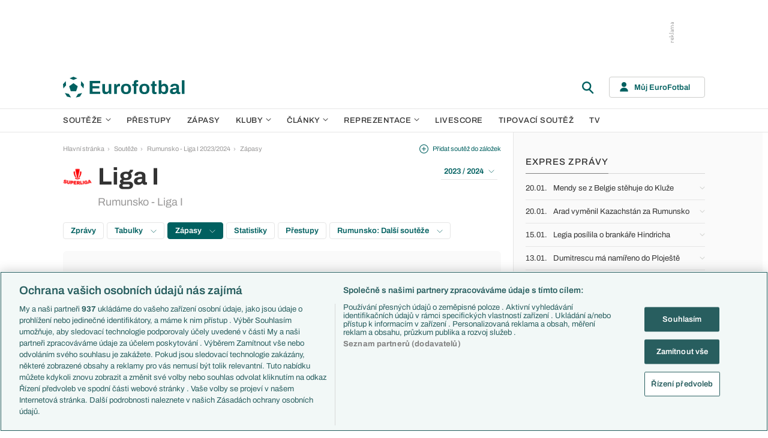

--- FILE ---
content_type: text/html; charset=UTF-8
request_url: https://www.eurofotbal.cz/souteze/rumunsko/liga-i/2023-2024/preview/fc-voluntari-fcsb-866134/
body_size: 31843
content:
<!DOCTYPE html>
<html lang="cs" xmlns:og="http://ogp.me/ns#" xmlns:fb="https://www.facebook.com/2008/fbml">
	<head>
		<meta charset="utf-8" />
		<meta content="ie=edge" http-equiv="x-ua-compatible" />
		<meta content="width=device-width, initial-scale=1, shrink-to-fit=no" name="viewport" />
		<meta content="#da532c" name="msapplication-TileColor" />
		<meta content="#ffffff" name="theme-color" />
		<title>Preview zápasu FC Voluntari - FCSB, předzápasové informace</title>
				<meta name="description" content="Preview zápasu FC Voluntari - FCSB, předzápasové informace, zranění klíčových hráčů, výroky trenérů, fotbalové statistiky a další info k utkání FC Voluntari - FCSB.">
<!-- OneTrust Cookies Consent Notice start for eurofotbal.cz -->
<script src="https://cdn.cookielaw.org/scripttemplates/otSDKStub.js"  type="text/javascript" charset="UTF-8" data-domain-script="cfefe7a7-9a52-4929-88f9-721d7c585024" ></script>
<script type="text/javascript">
function OptanonWrapper() { }
</script>
<!-- OneTrust Cookies Consent Notice end for eurofotbal.cz -->

<!-- Google Tag Manager -->
<script>(function(w,d,s,l,i){w[l]=w[l]||[];w[l].push({'gtm.start':
new Date().getTime(),event:'gtm.js'});var f=d.getElementsByTagName(s)[0],
j=d.createElement(s),dl=l!='dataLayer'?'&l='+l:'';j.async=true;j.src=
'//www.googletagmanager.com/gtm.js?id='+i+dl;f.parentNode.insertBefore(j,f);
})(window,document,'script','dataLayer','GTM-M94G39');</script>
<!-- End Google Tag Manager -->		
	    			<meta name="verify-v1" content="LMiHVgr9Hk5cQoaXlt2KDTx64extEBNUcXc8Srrv0zQ=" />
		<meta name="google-site-verification" content="TnvYMJrinpWi-YIKQ7jiHVxT85WtEcAaIpAJWtnImY8" />
		<link href="/res/img/favicon/apple-touch-icon.png" rel="apple-touch-icon" sizes="180x180" />
		<link href="/res/img/favicon/favicon-32x32.png" rel="icon" sizes="32x32" type="image/png" />
		<link href="/res/img/favicon/favicon-16x16.png" rel="icon" sizes="16x16" type="image/png" />
		<link href="/res/img/favicon/favicon.ico" rel="icon" type="image/x-icon" />
		<link as="font" crossorigin="anonymous" href="/res/fonts/Archivo-Regular.woff2" rel="preload" type="font/woff2" />
		<link as="font" crossorigin="anonymous" href="/res/fonts/Archivo-Medium.woff2" rel="preload" type="font/woff2" />
		<link as="font" crossorigin="anonymous" href="/res/fonts/Archivo-SemiBold.woff2" rel="preload" type="font/woff2" />
		<link as="font" crossorigin="anonymous" href="/res/fonts/Archivo-Bold.woff2" rel="preload" type="font/woff2" />

				
		<script defer src="https://ssp.seznam.cz/static/js/ssp.js" id="ssp-script"></script>
		
		<link href="/res/css/application.min.css?serial=NEW_2601201156" rel="stylesheet" />
		<link href="/res/css/extra.css?serial=NEW_2601201156" rel="stylesheet" />
		<link href="/res/css/advert.css?serial=NEW_2601201156" rel="stylesheet" />
		<script src="/res/js/application.js?serial=NEW_2601201156"></script>
		<script src="/res/js/functions.js?serial=NEW_2601201156"></script>
		
				
	</head>
	
	<body>
				<!-- Google Tag Manager -->
		<noscript><iframe src="//www.googletagmanager.com/ns.html?id=GTM-M94G39" height="0" width="0" style="display:none;visibility:hidden"></iframe></noscript>
		<!-- End Google Tag Manager -->		
				
				<!-- (C)2000-2023 Gemius SA - gemiusPrism  / eurofotbal1.cz/Default section -->
		<script type="text/javascript">
		<!--//--><![CDATA[//><!--
		var pp_gemius_identifier = 'bQblbY7QrT0Gd__HdifFZabjrjyI7GbjvNaWIbZRYMz.e7';
		// lines below shouldn't be edited
		function gemius_pending(i) { window[i] = window[i] || function() {var x = window[i+'_pdata'] = window[i+'_pdata'] || []; x[x.length]=arguments;};};
		gemius_pending('gemius_hit'); gemius_pending('gemius_event'); gemius_pending('gemius_init'); gemius_pending('pp_gemius_hit'); gemius_pending('pp_gemius_event'); gemius_pending('pp_gemius_init');
		(function(d,t) {try {var gt=d.createElement(t),s=d.getElementsByTagName(t)[0],l='http'+((location.protocol=='https:')?'s':''); gt.setAttribute('async','async');
		gt.setAttribute('defer','defer'); gt.src=l+'://spir.hit.gemius.pl/xgemius.js'; s.parentNode.insertBefore(gt,s);} catch (e) {}})(document,'script');
		//--><!]]>
		</script>  		
		
					<div class="e-ads-banner--top-ads d-none d-lg-block">
				<div class="revive-ads e-ads-banner">
<div class="adsenvelope adstextvpad banx-d_top" id="lsadvert-zid-5993" style="width:970px;"><div style="height:90px"><div class="adscontent" id="lsadvert-d_top"><iframe id="lsadvert-zid-5993-iframe" name="banx-d_top" frameborder="0" scrolling="no" style="allowTransparency: true; visibility: hidden; width:970px; height:90px"></iframe></div><div class="adsgraphvert"><div class="adsgvert atv-CS"></div></div></div></div><div class="adsclear"></div>
</div>
<div class="szn-ads" id="szn-zone-306331"></div>

			</div>
			<div class="e-ads-banner__branding-spacer d-none d-lg-block"></div>

	<div class="e-layout__body e-layout__body--full-width">
		
	<!-- Start of Eurofotbal::Ui::HeaderCell (block e-u-header) -->
	<input class="e-ui-header__menu-input" hidden="" id="e-ui-header__menu-input" type="checkbox" />
	<header class="e-ui-header">
		<div class="container-fluid">
			<div class="e-ui-header__top">
				<a class="e-ui-header__logo" href="/"><img alt="EuroFotbal" class="e-ui-header__logo-img e-ui-header__logo-img--green" height="35" src="/res/img/eurofotbal-logo.svg" width="203" /><img alt="EuroFotbal" class="e-ui-header__logo-img e-ui-header__logo-img--white" height="20" src="/res/img/eurofotbal-logo-white.svg" width="116" /></a>
				<div class="e-ui-header__search-wrap">
					<!-- Start of Eurofotbal::Ui::Header::SearchCell (block e-u-h-search) -->
					<form action="/vyhledavani/" class="e-ui-header-search" role="search" onsubmit="return searchCheck();">
						<div class="e-ui-header-search__group">
							<input class="e-ui-header-search__input form-control" name="text" placeholder="Hledaný text" type="text" />
							<button class="e-ui-header-search__submit" type="submit">
								<!-- Start of Livesport::Ui::IconCell (block l-u-icon) -->
								<svg class="l-ui-icon l-ui-icon--search" style="width: 24px; height: 24px" viewBox="0 0 24 24"><use xlink:href="/res/img/svg_sprite.svg#search"></use></svg>
								<!-- End of Livesport::Ui::IconCell -->
							</button>
						</div>
						<button class="e-ui-header-search__toggle" type="button">
							<!-- Start of Livesport::Ui::IconCell (block l-u-icon) -->
							<svg class="l-ui-icon l-ui-icon--search" style="width: 24px; height: 24px" viewBox="0 0 24 24"><use xlink:href="/res/img/svg_sprite.svg#search"></use></svg>
							<!-- End of Livesport::Ui::IconCell -->
						</button>
					</form>
					<!-- End of Eurofotbal::Ui::Header::SearchCell -->
				</div>
				<label class="e-ui-header__menu-toggle" for="e-ui-header__menu-input">
					<!-- Start of Livesport::Ui::IconCell (block l-u-icon) -->
					<svg class="l-ui-icon l-ui-icon--hamburger e-ui-header__menu-toggle-hamburger" style="width: 24px; height: 24px" viewBox="0 0 24 24"><use xlink:href="/res/img/svg_sprite.svg#hamburger"></use></svg>
					<!-- End of Livesport::Ui::IconCell -->
					<!-- Start of Livesport::Ui::IconCell (block l-u-icon) -->
					<svg class="l-ui-icon l-ui-icon--close e-ui-header__menu-toggle-close" style="width: 24px; height: 24px" viewBox="0 0 24 24"><use xlink:href="/res/img/svg_sprite.svg#close"></use></svg>
					<!-- End of Livesport::Ui::IconCell -->
				</label>
								<div class="e-ui-header__user-menu-wrap">
					<!-- Start of Eurofotbal::Ui::Header::UserMenuCell (block e-u-h-user-menu) -->
					<div class="e-ui-header-user-menu e-ui-header-user-menu--toggler" role="navigation">
						<input class="e-ui-header-user-menu__input" hidden="" id="e-ui-header-user-menu__input" type="checkbox" />
						<label class="e-ui-header-user-menu__btn" for="e-ui-header-user-menu__input">
							<!-- Start of Livesport::Ui::IconCell (block l-u-icon) -->
							<svg class="l-ui-icon l-ui-icon--user e-ui-header-user-menu__btn-ico" style="width: 14px; height: 16px" viewBox="0 0 14 16"><use xlink:href="/res/img/svg_sprite.svg#user"></use></svg>
							<!-- End of Livesport::Ui::IconCell -->
							<span class="e-ui-header-user-menu__btn-label">Můj EuroFotbal</span>
							<!-- Start of Livesport::Ui::IconCell (block l-u-icon) -->
							<svg class="l-ui-icon l-ui-icon--chevron_down e-ui-header-user-menu__btn-chevron" style="width: auto; height: 8px" viewBox="0 0 9 6"><use xlink:href="/res/img/svg_sprite.svg#chevron_down"></use></svg>
							<!-- End of Livesport::Ui::IconCell -->
						</label>
						<div class="e-ui-header-user-menu__dropdown">
							<div class="e-ui-header-user-menu__dropdown-aside e-ui-header-user-menu__dropdown-aside--login mb-20 mb-lg-0">
								<form action="/muj/prihlaseni/" method="post" onsubmit="return addLSID(this);">
									<input type="hidden" name="return" value="L3NvdXRlemUvcnVtdW5za28vbGlnYS1pLzIwMjMtMjAyNC9wcmV2aWV3L2ZjLXZvbHVudGFyaS1mY3NiLTg2NjEzNC8=">
									<div class="e-ui-form__row">
										<!-- Start of Eurofotbal::Ui::FormCell (block e-u-form) -->
										<div class="e-ui-form__group e-js-ui-form__group">
											<label class="e-ui-form__label form-label" for="usernameInput1">Login</label>
											<!-- Start of Eurofotbal::Ui::Form::InputCell (block e-u-f-input) -->
											<input aria-describedby="" class="e-ui-form-input form-control e-ui-form-input--border-black" id="usernameInput1" name="usernameInput1" placeholder="Váš login" type="text" value="" tabindex="1" />
											<!-- End of Eurofotbal::Ui::Form::InputCell -->
										</div>
										<!-- End of Eurofotbal::Ui::FormCell -->
									</div>
									<div class="e-ui-form__row">
										<!-- Start of Eurofotbal::Ui::FormCell (block e-u-form) -->
										<div class="e-ui-form__group e-js-ui-form__group">
											<label class="e-ui-form__label form-label" for="passwordInput1">Heslo</label>
											<button class="e-js-ui-form__password-toggle-btn e-ui-form__password-toggle-btn" type="button">
												<!-- Start of Livesport::Ui::IconCell (block l-u-icon) -->
												<svg class="l-ui-icon l-ui-icon--visibility_on e-js-ui-form__password-toggle-btn-icon--show" style="width: 16px; height: 11px" viewBox="0 0 16 11"><use xlink:href="/res/img/svg_sprite.svg#visibility_on"></use></svg>
												<!-- End of Livesport::Ui::IconCell -->
												<!-- Start of Livesport::Ui::IconCell (block l-u-icon) -->
												<svg class="l-ui-icon l-ui-icon--visibility_off e-js-ui-form__password-toggle-btn-icon--hide d-none" style="width: 16px; height: 14px" viewBox="0 0 16 14"><use xlink:href="/res/img/svg_sprite.svg#visibility_off"></use></svg>
												<!-- End of Livesport::Ui::IconCell -->
											</button>
											<!-- Start of Eurofotbal::Ui::Form::InputCell (block e-u-f-input) -->
											<input aria-describedby="" class="e-ui-form-input form-control e-ui-form-input--border-black" id="passwordInput1" name="passwordInput1" placeholder="Vaše heslo" type="password" value="" tabindex="2" />
											<!-- End of Eurofotbal::Ui::Form::InputCell -->
										</div>
										<!-- End of Eurofotbal::Ui::FormCell -->
									</div>
									<div class="e-ui-form__row">
										<div class="e-ui-form__group">
											<div class="e-ui-form__controls e-ui-form__controls--centered">
												<button class="btn btn-primary w-100" type="submit" tabindex="3">Přihlásit se </button>
												<a class="e-ui-form__header-forgot-link" href="/muj/reseni-problemu/" tabindex="4">Zapomněl jsem heslo </a>
											</div>
										</div>
									</div>
								</form>
							</div>
							<div class="e-ui-header-user-menu__dropdown-main">
								<ul class="e-ui-header-user-menu__dropdown-links">
									<li class="e-ui-header-user-menu__dropdown-li">
										<a class="e-ui-header-user-menu__dropdown-link" href="/muj/info/"><span class="e-ui-header-user-menu__dropdown-link-label">Co je Můj EuroFotbal?</span></a>
									</li>
									<li class="e-ui-header-user-menu__dropdown-li">
										<a class="e-ui-header-user-menu__dropdown-link" href="/muj/registrace/"><span class="e-ui-header-user-menu__dropdown-link-label">Registrace</span></a>
									</li>
									<li class="e-ui-header-user-menu__dropdown-li">
										<a class="e-ui-header-user-menu__dropdown-link" href="/muj/reseni-problemu/"><span class="e-ui-header-user-menu__dropdown-link-label">Řešení problémů</span></a>
									</li>
									<li class="e-ui-header-user-menu__dropdown-li">
										<a class="e-ui-header-user-menu__dropdown-link" href="/muj/aktivace/"><span class="e-ui-header-user-menu__dropdown-link-label">Aktivace účtu</span></a>
									</li>
								</ul>
							</div>
						</div>
					</div>
					<!-- End of Eurofotbal::Ui::Header::UserMenuCell -->
				</div>
							</div>
		</div>
	</header>
	<!-- End of Eurofotbal::Ui::HeaderCell -->
	
	<!-- Start of Eurofotbal::Ui::Header::MenuCell (block e-u-h-menu) -->
	<nav class="e-ui-header-menu">
		<div class="container-fluid e-ui-header-menu__container">
			<ul class="e-ui-header-menu__ul">
				<!--Use active BEM modifier for active link-->
				<li class="e-ui-header-menu__li e-ui-header-menu__li--with-children">
					<a class="e-ui-header-menu__a" href="/souteze/domaci/">
						Soutěže
						<span class="e-ui-header-menu__chevron-wrap">
							<!-- Start of Livesport::Ui::IconCell (block l-u-icon) -->
							<svg class="l-ui-icon l-ui-icon--chevron_down e-ui-header-menu__chevron" style="width: 9px; height: 6px" viewBox="0 0 9 6"><use xlink:href="/res/img/svg_sprite.svg#chevron_down"></use></svg>
							<!-- End of Livesport::Ui::IconCell -->
						</span>
					</a>
					<div class="e-ui-header-menu__submenu">
						<div class="container-fluid e-ui-header-menu__submenu-container">
							<div class="e-ui-header-menu__submenu-inner">
								<ul class="e-ui-header-menu__ul">
								<li class="e-ui-header-menu__li"><a class="e-ui-header-menu__a" href="/premier-league/">Premier League</a></li>
<li class="e-ui-header-menu__li"><a class="e-ui-header-menu__a" href="/laliga/">LaLiga</a></li>
<li class="e-ui-header-menu__li"><a class="e-ui-header-menu__a" href="/serie-a/">Serie A</a></li>
<li class="e-ui-header-menu__li"><a class="e-ui-header-menu__a" href="/bundesliga/">1. Bundesliga</a></li>
<li class="e-ui-header-menu__li"><a class="e-ui-header-menu__a" href="/ligue-1/">Ligue 1</a></li>
<li class="e-ui-header-menu__li"><a class="e-ui-header-menu__a" href="/chance-liga/">Chance Liga</a></li>
<li class="e-ui-header-menu__li"><a class="e-ui-header-menu__a" href="/nike-liga/">Niké liga</a></li>
<li class="e-ui-header-menu__li"><a class="e-ui-header-menu__a" href="/liga-portugal/">Liga Portugal</a></li>
<li class="e-ui-header-menu__li"><a class="e-ui-header-menu__a" href="/eredivisie/">Eredivisie</a></li>
<li class="e-ui-header-menu__li"><a class="e-ui-header-menu__a" href="/liga-mistru/">Liga mistrů</a></li>
<li class="e-ui-header-menu__li"><a class="e-ui-header-menu__a" href="/evropska-liga/">Evropská liga</a></li>
<li class="e-ui-header-menu__li"><a class="e-ui-header-menu__a" href="/konferencni-liga/">Konferenční liga</a></li>
<li class="e-ui-header-menu__li"><a class="e-ui-header-menu__a" href="/mistrovstvi-sveta-kvalifikace-2026/">MS - kvalifikace</a></li>
<li class="e-ui-header-menu__li"><a class="e-ui-header-menu__a" href="/liga-narodu-2024-2025/">Liga národů</a></li>
								</ul>
								<div class="e-ui-header-menu__submenu-more">
									<a class="btn btn-secondary-on-dark e-ui-header-menu__submenu-more-btn" href="/souteze/domaci/"><span class="e-ui-header-menu__submenu-more-btn-span">Další soutěže</span></a>
								</div>
							</div>
						</div>
					</div>
				</li>
				<li class="e-ui-header-menu__li e-ui-header-menu__li--standalone">
					<a class="e-ui-header-menu__a" href="/prestupy/">Přestupy</a>
				</li>
				<li class="e-ui-header-menu__li e-ui-header-menu__li--standalone">
					<a class="e-ui-header-menu__a" href="/zapasy/">Zápasy</a>
				</li>
				<li class="e-ui-header-menu__li e-ui-header-menu__li--with-children">
					<a class="e-ui-header-menu__a" href="/kluby/">
						Kluby
						<span class="e-ui-header-menu__chevron-wrap">
							<!-- Start of Livesport::Ui::IconCell (block l-u-icon) -->
							<svg class="l-ui-icon l-ui-icon--chevron_down e-ui-header-menu__chevron" style="width: 9px; height: 6px" viewBox="0 0 9 6"><use xlink:href="/res/img/svg_sprite.svg#chevron_down"></use></svg>
							<!-- End of Livesport::Ui::IconCell -->
						</span>
					</a>
					<div class="e-ui-header-menu__submenu">
						<div class="container-fluid e-ui-header-menu__submenu-container">
							<div class="e-ui-header-menu__submenu-inner">
								<ul class="e-ui-header-menu__ul">
								<li class="e-ui-header-menu__li"><a class="e-ui-header-menu__a" href="/kluby/anglie/arsenal-fc/">Arsenal FC</a></li>
<li class="e-ui-header-menu__li"><a class="e-ui-header-menu__a" href="/kluby/anglie/chelsea-fc/">Chelsea FC</a></li>
<li class="e-ui-header-menu__li"><a class="e-ui-header-menu__a" href="/kluby/anglie/manchester-united/">Manchester United</a></li>
<li class="e-ui-header-menu__li"><a class="e-ui-header-menu__a" href="/kluby/italie/ac-milan/">AC Milán</a></li>
<li class="e-ui-header-menu__li"><a class="e-ui-header-menu__a" href="/kluby/italie/juventus-fc/">Juventus FC</a></li>
<li class="e-ui-header-menu__li"><a class="e-ui-header-menu__a" href="/kluby/nemecko/bayern-mnichov/">Bayern Mnichov</a></li>
<li class="e-ui-header-menu__li"><a class="e-ui-header-menu__a" href="/kluby/spanelsko/fc-barcelona/">FC Barcelona</a></li>
<li class="e-ui-header-menu__li"><a class="e-ui-header-menu__a" href="/kluby/spanelsko/real-madrid/">Real Madrid</a></li>
								</ul>
								<div class="e-ui-header-menu__submenu-more">
									<a class="btn btn-secondary-on-dark e-ui-header-menu__submenu-more-btn" href="/kluby/"><span class="e-ui-header-menu__submenu-more-btn-span">Další kluby</span></a>
								</div>
							</div>
						</div>
					</div>
				</li>
				<li class="e-ui-header-menu__li e-ui-header-menu__li--with-children">
					<span class="e-ui-header-menu__a">
						Články
						<span class="e-ui-header-menu__chevron-wrap">
							<!-- Start of Livesport::Ui::IconCell (block l-u-icon) -->
							<svg class="l-ui-icon l-ui-icon--chevron_down e-ui-header-menu__chevron" style="width: 9px; height: 6px" viewBox="0 0 9 6"><use xlink:href="/res/img/svg_sprite.svg#chevron_down"></use></svg>
							<!-- End of Livesport::Ui::IconCell -->
						</span>
					</span>
					<div class="e-ui-header-menu__submenu">
						<div class="container-fluid e-ui-header-menu__submenu-container">
							<div class="e-ui-header-menu__submenu-inner">
								<ul class="e-ui-header-menu__ul">
								<li class="e-ui-header-menu__li"><a class="e-ui-header-menu__a" href="/clanky/aktuality/">Aktuality</a></li>
<li class="e-ui-header-menu__li"><a class="e-ui-header-menu__a" href="/clanky/previews/">Previews</a></li>
<li class="e-ui-header-menu__li"><a class="e-ui-header-menu__a" href="/clanky/komentare-a-souhrny/">Komentáře a souhrny</a></li>
<li class="e-ui-header-menu__li"><a class="e-ui-header-menu__a" href="/clanky/nazory-a-komentare/">Názory a komentáře</a></li>
<li class="e-ui-header-menu__li"><a class="e-ui-header-menu__a" href="/clanky/fejetony/">Fejetony</a></li>
<li class="e-ui-header-menu__li"><a class="e-ui-header-menu__a" href="/clanky/zivotopisy/">Životopisy</a></li>
<li class="e-ui-header-menu__li"><a class="e-ui-header-menu__a" href="/clanky/profily-historie/">Profily, historie</a></li>
<li class="e-ui-header-menu__li"><a class="e-ui-header-menu__a" href="/clanky/rozhovory/">Rozhovory</a></li>
<li class="e-ui-header-menu__li"><a class="e-ui-header-menu__a" href="/clanky/tipy-a-analyzy/">Tipy a analýzy</a></li>
								</ul>
							</div>
							<div class="e-ui-header-menu__submenu-inner">
								<ul class="e-ui-header-menu__ul">
								<li class="e-ui-header-menu__li"><a class="e-ui-header-menu__a" href="/tema/predstaveni-tymu-euro-2024/">Představení týmů Eura</a></li>
<li class="e-ui-header-menu__li"><a class="e-ui-header-menu__a" href="/tema/predstaveni-mest-euro-2024/">Představení měst Eura</a></li>
<li class="e-ui-header-menu__li"><a class="e-ui-header-menu__a" href="/tema/premier-league-v-kostce/">PL v kostce</a></li>
<li class="e-ui-header-menu__li"><a class="e-ui-header-menu__a" href="/tema/fantasy-premier-league/">Fantasy PL</a></li>
<li class="e-ui-header-menu__li"><a class="e-ui-header-menu__a" href="/tema/udalosti-fl/">Události FL</a></li>
<li class="e-ui-header-menu__li"><a class="e-ui-header-menu__a" href="/tema/ozveny-z-bundesligy/">Ozvěny BL</a></li>
<li class="e-ui-header-menu__li"><a class="e-ui-header-menu__a" href="/tema/evropske-koeficienty/">Evropské koeficienty</a></li>
<li class="e-ui-header-menu__li"><a class="e-ui-header-menu__a" href="/tema/prestupy/">Přestupy</a></li>
<li class="e-ui-header-menu__li"><a class="e-ui-header-menu__a" href="/tema/spekulace/">Přestupové spekulace</a></li>
<li class="e-ui-header-menu__li"><a class="e-ui-header-menu__a" href="/tema/zraneni/">Zranění</a></li>
								</ul>
								<div class="e-ui-header-menu__submenu-more">
									<a class="btn btn-secondary-on-dark e-ui-header-menu__submenu-more-btn" href="/prehled-temat/"><span class="e-ui-header-menu__submenu-more-btn-span">Další témata</span></a>
								</div>
							</div>
						</div>
					</div>
				</li>
				<li class="e-ui-header-menu__li e-ui-header-menu__li--with-children">
					<a class="e-ui-header-menu__a" href="/reprezentace/">
						Reprezentace
						<span class="e-ui-header-menu__chevron-wrap">
							<!-- Start of Livesport::Ui::IconCell (block l-u-icon) -->
							<svg class="l-ui-icon l-ui-icon--chevron_down e-ui-header-menu__chevron" style="width: 9px; height: 6px" viewBox="0 0 9 6"><use xlink:href="/res/img/svg_sprite.svg#chevron_down"></use></svg>
							<!-- End of Livesport::Ui::IconCell -->
						</span>
					</a>
					<div class="e-ui-header-menu__submenu">
						<div class="container-fluid e-ui-header-menu__submenu-container">
							<div class="e-ui-header-menu__submenu-inner">
								<ul class="e-ui-header-menu__ul">
									<li class="e-ui-header-menu__li"><a class="e-ui-header-menu__a" href="/reprezentace/cesko/">Česko</a></li>
									<li class="e-ui-header-menu__li"><a class="e-ui-header-menu__a" href="/reprezentace/slovensko/">Slovensko</a></li>
									<li class="e-ui-header-menu__li"><a class="e-ui-header-menu__a" href="/reprezentace/anglie/">Anglie</a></li>
									<li class="e-ui-header-menu__li"><a class="e-ui-header-menu__a" href="/reprezentace/francie/">Francie</a></li>
									<li class="e-ui-header-menu__li"><a class="e-ui-header-menu__a" href="/reprezentace/italie/">Itálie</a></li>
									<li class="e-ui-header-menu__li"><a class="e-ui-header-menu__a" href="/reprezentace/nemecko/">Německo</a></li>
									<li class="e-ui-header-menu__li"><a class="e-ui-header-menu__a" href="/reprezentace/spanelsko/">Španělsko</a></li>
									<li class="e-ui-header-menu__li"><a class="e-ui-header-menu__a" href="/reprezentace/argentina/">Argentina</a></li>
									<li class="e-ui-header-menu__li"><a class="e-ui-header-menu__a" href="/reprezentace/brazilie/">Brazílie</a></li>
								</ul>
								<div class="e-ui-header-menu__submenu-more">
									<a class="btn btn-secondary-on-dark e-ui-header-menu__submenu-more-btn" href="/reprezentace/"><span class="e-ui-header-menu__submenu-more-btn-span">Další týmy</span></a>
								</div>
							</div>
						</div>
					</div>
				</li>
				<li class="e-ui-header-menu__li e-ui-header-menu__li--standalone">
					<a class="e-ui-header-menu__a" href="/livescore/">Livescore</a>
				</li>
				<li class="e-ui-header-menu__li e-ui-header-menu__li--standalone js-szn-hide">
					<a class="e-ui-header-menu__a" href="/liga-mistru/2025-2026/soutez/">Tipovací soutěž</a>
				</li>
				<li class="e-ui-header-menu__li e-ui-header-menu__li--standalone">
					<a class="e-ui-header-menu__a" href="/tv/">TV</a>
				</li>
				<li class="e-ui-header-menu__li e-ui-header-menu__li--more" hidden="">
					<span class="e-ui-header-menu__a">
						Další
						<span class="e-ui-header-menu__chevron-wrap">
							<!-- Start of Livesport::Ui::IconCell (block l-u-icon) -->
							<svg class="l-ui-icon l-ui-icon--chevron_down e-ui-header-menu__chevron" style="width: 9px; height: 6px" viewBox="0 0 9 6"><use xlink:href="/res/img/svg_sprite.svg#chevron_down"></use></svg>
							<!-- End of Livesport::Ui::IconCell -->
						</span>
					</span>
					<div class="e-ui-header-menu__submenu">
						<div class="container-fluid e-ui-header-menu__submenu-container">
							<div class="e-ui-header-menu__submenu-inner">
								<ul class="e-ui-header-menu__ul"></ul>
							</div>
						</div>
					</div>
				</li>
			</ul>
		</div>
	</nav>
	<!-- End of Eurofotbal::Ui::Header::MenuCell -->
    
	<div class="e-layout">
    
		<!-- Start of Eurofotbal::Leagues::LayoutCell (block e-l-layout) -->
<div class="e-layout__wrap e-leagues-layout">
	<div class="container-fluid e-layout__container">
		<main class="e-layout__main">
			<!-- Start of Eurofotbal::Ui::BreadcrumbsCell (block e-u-breadcrumbs) -->
<ul class="e-ui-breadcrumbs small">
	<li class="e-ui-breadcrumbs__li">
		<a class="e-ui-breadcrumbs__a" href="/">Hlavní stránka</a>
	</li>
	<li class="e-ui-breadcrumbs__li">
		<!-- Start of Livesport::Ui::IconCell (block l-u-icon) --><svg class="l-ui-icon l-ui-icon--mini_chevron_right e-ui-breadcrumbs__chevron" style="width: 4px; height: 6px" viewBox="0 0 4 6"><use xlink:href="/res/img/svg_sprite.svg#mini_chevron_right"></use></svg><!-- End of Livesport::Ui::IconCell -->
		<a class="e-ui-breadcrumbs__a" href="/souteze/domaci/">Soutěže</a>
	</li>
	<li class="e-ui-breadcrumbs__li">
		<!-- Start of Livesport::Ui::IconCell (block l-u-icon) --><svg class="l-ui-icon l-ui-icon--mini_chevron_right e-ui-breadcrumbs__chevron" style="width: 4px; height: 6px" viewBox="0 0 4 6"><use xlink:href="/res/img/svg_sprite.svg#mini_chevron_right"></use></svg><!-- End of Livesport::Ui::IconCell -->
		<a class="e-ui-breadcrumbs__a" href="/souteze/rumunsko/liga-i/2023-2024/">Rumunsko - Liga I 2023/2024</a>
	</li>
	<li class="e-ui-breadcrumbs__li">
		<!-- Start of Livesport::Ui::IconCell (block l-u-icon) --><svg class="l-ui-icon l-ui-icon--mini_chevron_right e-ui-breadcrumbs__chevron" style="width: 4px; height: 6px" viewBox="0 0 4 6"><use xlink:href="/res/img/svg_sprite.svg#mini_chevron_right"></use></svg><!-- End of Livesport::Ui::IconCell -->
		<a class="e-ui-breadcrumbs__a" href="/souteze/rumunsko/liga-i/2023-2024/vysledky-rozlosovani/">Zápasy</a>
	</li>
</ul>
<!-- End of Eurofotbal::Ui::BreadcrumbsCell -->
					<!-- Start of Eurofotbal::Leagues::Layout::HeaderCell (block e-l-l-header) -->
		<!-- Start of Eurofotbal::Ui::MasterHeaderCell (block e-u-master-header) -->
		<div class="e-ui-master-header">
						<div class="e-ui-master-header__title">
										<!-- Start of Livesport::Ui::ImageCell (block l-u-image) -->
		<div class="l-ui-image l-ui-image--loading e-leagues-layout-header__image" style="width: 48px; height: 48px"">
			<picture class="l-ui-image__picture">
				<img alt="" class="l-ui-image__img" data-src="/res/img/competition-logo/vJzrnIU1-Ig9rCVLd.png" data-srcset="/res/img/competition-logo/vJzrnIU1-Ig9rCVLd.png 1x, /res/img/competition-logo/vJzrnIU1-Ig9rCVLd.png 2x" />
			</picture>
			<span class="l-ui-image__spacer" style="padding-top: 100.0%"></span>
		</div>
		<!-- End of Livesport::Ui::ImageCell -->
						<div class="e-ui-master-header__title-right e-ui-master-header__title-right">
					<!-- Start of Eurofotbal::Ui::MasterTitleCell (block e-u-master-title) -->
					<h1 class="e-ui-master-title">
						<span class="e-ui-master-title__main">Liga I</span>
						<span class="e-ui-master-title__sub">Rumunsko - Liga I</span>
					</h1>
					<!-- End of Eurofotbal::Ui::MasterTitleCell -->
				</div>
			</div>
						
			<div class="e-ui-master-header__utilities">
						<a class="e-ui-master-header__favorite-link e-with-icon small js-bookmark-link" href="javascript:void(0);" onclick="bookmarkToggle('competition', 76, 0)";>
			<!-- Start of Livesport::Ui::IconCell (block l-u-icon) -->
			<svg class="l-ui-icon l-ui-icon--plus_circle" style="width: 15px; height: 15px" viewBox="0 0 14 14"><use xlink:href="/res/img/svg_sprite.svg#plus_circle"></use></svg>
			<!-- End of Livesport::Ui::IconCell -->
			<span>Přidat soutěž do záložek</span>
		</a>
						<div class="e-ui-master-header__dropdown">
					<!-- Start of Eurofotbal::Ui::DropdownCell (block e-u-dropdown) -->
					<div class="e-ui-dropdown dropdown-toggle-wrapper">
						<button aria-expanded="false" class="dropdown-toggle dropdown-toggle--primary btn e-with-icon e-with-icon--reversed" data-bs-offset="[0, 0]" data-bs-toggle="dropdown" type="button">
							2023 / 2024							<!-- Start of Livesport::Ui::IconCell (block l-u-icon) -->
							<svg class="l-ui-icon l-ui-icon--chevron_down_light dropdown-button-icon" style="width: 14px; height: 8px" viewBox="0 0 14 8"><use xlink:href="/res/img/svg_sprite.svg#chevron_down_light"></use></svg>
							<!-- End of Livesport::Ui::IconCell -->
						</button>
						<ul class="dropdown-menu dropdown-menu-override" data-popper-placement="bottom-start">
							<li><a class="dropdown-item" href="/souteze/rumunsko/liga-i/2025-2026/">2025 / 2026</a></li>
<li><a class="dropdown-item" href="/souteze/rumunsko/liga-i/2024-2025/tabulky/">2024 / 2025</a></li>
<li><a class="dropdown-item" href="/souteze/rumunsko/liga-i/2023-2024/tabulky/">2023 / 2024</a></li>
<li><a class="dropdown-item" href="/souteze/rumunsko/liga-i/2022-2023/tabulky/">2022 / 2023</a></li>
<li><a class="dropdown-item" href="/souteze/rumunsko/liga-i/2021-2022/tabulky/">2021 / 2022</a></li>
<li><a class="dropdown-item" href="/souteze/rumunsko/liga-i/2020-2021/tabulky/">2020 / 2021</a></li>
<li><a class="dropdown-item" href="/souteze/rumunsko/liga-i/2019-2020/tabulky/">2019 / 2020</a></li>
<li><a class="dropdown-item" href="/souteze/rumunsko/liga-i/2018-2019/tabulky/">2018 / 2019</a></li>
<li><a class="dropdown-item" href="/souteze/rumunsko/liga-i/2017-2018/tabulky/">2017 / 2018</a></li>
<li><a class="dropdown-item" href="/souteze/rumunsko/liga-i/2016-2017/tabulky/">2016 / 2017</a></li>
<li><a class="dropdown-item" href="/souteze/rumunsko/liga-i/2015-2016/tabulky/">2015 / 2016</a></li>
<li><a class="dropdown-item" href="/souteze/rumunsko/liga-i/2014-2015/tabulky/">2014 / 2015</a></li>
<li><a class="dropdown-item" href="/souteze/rumunsko/liga-i/2013-2014/tabulky/">2013 / 2014</a></li>
<li><a class="dropdown-item" href="/souteze/rumunsko/liga-i/2012-2013/tabulky/">2012 / 2013</a></li>
<li><a class="dropdown-item" href="/souteze/rumunsko/liga-i/2011-2012/tabulky/">2011 / 2012</a></li>
<li><a class="dropdown-item" href="/souteze/rumunsko/liga-i/2010-2011/tabulky/">2010 / 2011</a></li>
<li><a class="dropdown-item" href="/souteze/rumunsko/liga-i/2009-2010/tabulky/">2009 / 2010</a></li>
<li><a class="dropdown-item" href="/souteze/rumunsko/liga-i/2008-2009/tabulky/">2008 / 2009</a></li>
<li><a class="dropdown-item" href="/souteze/rumunsko/liga-i/2007-2008/tabulky/">2007 / 2008</a></li>
<li><a class="dropdown-item" href="/souteze/rumunsko/liga-i/2006-2007/tabulky/">2006 / 2007</a></li>
<li><a class="dropdown-item" href="/souteze/rumunsko/liga-i/2005-2006/tabulky/">2005 / 2006</a></li>
<li><a class="dropdown-item" href="/souteze/rumunsko/liga-i/2004-2005/tabulky/">2004 / 2005</a></li>
<li><a class="dropdown-item" href="/souteze/rumunsko/liga-i/2003-2004/tabulky/">2003 / 2004</a></li>
						</ul>
					</div>
					<!-- End of Eurofotbal::Ui::DropdownCell -->
				</div>
			</div>
		</div>
		<!-- End of Eurofotbal::Ui::MasterHeaderCell -->
		<!-- End of Eurofotbal::Leagues::Layout::HeaderCell -->
		
		<!-- Start of Eurofotbal::Ui::PillsCell (block e-u-pills) -->
		<div class="e-ui-pills">
			<ul class="e-ui-pills__list">
			<li class="e-ui-pills__item"><a class="e-ui-pills__link" href="/souteze/rumunsko/liga-i/">Zprávy</a></li>

		<li class="e-ui-pills__item dropdown-toggle-wrapper">
			<div class="dropdown">
				<button aria-expanded="false" class="e-ui-pills__link dropdown-toggle dropdown-toggle--secondary e-with-icon e-with-icon--reversed" data-bs-offset="[0, 0]" data-bs-toggle="dropdown" type="button">
					Tabulky
					<!-- Start of Livesport::Ui::IconCell (block l-u-icon) -->
					<svg class="l-ui-icon l-ui-icon--chevron_down_light dropdown-button-icon" style="width: 14px; height: 8px" viewBox="0 0 14 8"><use xlink:href="/res/img/svg_sprite.svg#chevron_down_light"></use></svg>
					<!-- End of Livesport::Ui::IconCell -->
				</button>
				<ul class="dropdown-menu dropdown-menu-override dropdown-menu--secondary" data-popper-placement="bottom-start">
					<li class="dropdown-menu-override__search-result-item"><a class="dropdown-item" href="/souteze/rumunsko/liga-i/2023-2024/tabulky/">všechny tabulky</a></li>
<li class="dropdown-menu-override__search-result-item"><a class="dropdown-item" href="/souteze/rumunsko/liga-i/2023-2024/tabulky/zakladni-cast/">základní část</a></li>
<li class="dropdown-menu-override__search-result-item"><a class="dropdown-item" href="/souteze/rumunsko/liga-i/2023-2024/tabulky/o-titul/">o titul</a></li>
<li class="dropdown-menu-override__search-result-item"><a class="dropdown-item" href="/souteze/rumunsko/liga-i/2023-2024/tabulky/o-udrzeni/">o udržení</a></li>
				</ul>
			</div>
		</li>
			<li class="e-ui-pills__item dropdown-toggle-wrapper">
		<div class="dropdown">
			<button aria-expanded="false" class="e-ui-pills__link e-ui-pills__link--active dropdown-toggle dropdown-toggle--secondary e-with-icon e-with-icon--reversed" data-bs-offset="[0, 0]" data-bs-toggle="dropdown" type="button">
				Zápasy				<!-- Start of Livesport::Ui::IconCell (block l-u-icon) -->
				<svg class="l-ui-icon l-ui-icon--chevron_down_light dropdown-button-icon" style="width: 14px; height: 8px" viewBox="0 0 14 8"><use xlink:href="/res/img/svg_sprite.svg#chevron_down_light"></use></svg>
				<!-- End of Livesport::Ui::IconCell -->
			</button>
			<ul class="dropdown-menu dropdown-menu-override dropdown-menu--secondary" data-popper-placement="bottom-start">
				<li class="dropdown-menu-override__search-result-item"><a class="dropdown-item" href="/souteze/rumunsko/liga-i/2023-2024/vysledky-rozlosovani/">celá sezóna</a></li>
<li class="dropdown-menu-override__search-result-item"><a class="dropdown-item" href="/souteze/rumunsko/liga-i/2023-2024/vysledky-rozlosovani/zakladni-cast/">základní část</a></li>
<li class="dropdown-menu-override__search-result-item"><a class="dropdown-item" href="/souteze/rumunsko/liga-i/2023-2024/vysledky-rozlosovani/o-titul/">o titul</a></li>
<li class="dropdown-menu-override__search-result-item"><a class="dropdown-item" href="/souteze/rumunsko/liga-i/2023-2024/vysledky-rozlosovani/o-udrzeni/">o udržení</a></li>
<li class="dropdown-menu-override__search-result-item"><a class="dropdown-item" href="/souteze/rumunsko/liga-i/2023-2024/vysledky-rozlosovani/play-off-o-konferencni-ligu/">play off o Konferenční ligu</a></li>
			</ul>
		</div>
	</li>
	<li class="e-ui-pills__item"><a class="e-ui-pills__link" href="/souteze/rumunsko/liga-i/2023-2024/statistiky/tabulka-strelcu/">Statistiky</a></li>
<li class="e-ui-pills__item"><a class="e-ui-pills__link" href="/souteze/rumunsko/liga-i/2023-2024/prestupy/">Přestupy</a></li>
	<li class="e-ui-pills__item dropdown-toggle-wrapper">
		<div class="dropdown">
			<button aria-expanded="false" class="e-ui-pills__link dropdown-toggle dropdown-toggle--secondary e-with-icon e-with-icon--reversed" data-bs-offset="[0, 0]" data-bs-toggle="dropdown" type="button">
				Rumunsko: Další soutěže 
				<!-- Start of Livesport::Ui::IconCell (block l-u-icon) -->
				<svg class="l-ui-icon l-ui-icon--chevron_down_light dropdown-button-icon" style="width: 14px; height: 8px" viewBox="0 0 14 8"><use xlink:href="/res/img/svg_sprite.svg#chevron_down_light"></use></svg>
				<!-- End of Livesport::Ui::IconCell -->
			</button>
			<ul class="dropdown-menu dropdown-menu-override dropdown-menu--secondary" data-popper-placement="bottom-start">
			<li class="dropdown-menu-override__search-result-item"><a class="dropdown-item" href="/souteze/rumunsko/liga-i/">Liga I</a></li>
<li class="dropdown-menu-override__search-result-item"><a class="dropdown-item" href="/souteze/rumunsko/cupa-romaniei/">Cupa României</a></li>
<li class="dropdown-menu-override__search-result-item"><a class="dropdown-item" href="/souteze/rumunsko/cupa-ligii/">Cupa Ligii</a></li>
<li class="dropdown-menu-override__search-result-item"><a class="dropdown-item" href="/souteze/rumunsko/supercupa/">Supercupa</a></li>
<li class="dropdown-menu-override__search-result-item"><a class="dropdown-item" href="/souteze/rumunsko/baraz-o-ligu-i/">Baráž o Ligu I</a></li>
			</ul>
		</div>
	</li>
				</ul>
			<div class="e-ui-pills__gradient e-ui-pills__gradient--left"></div>
			<div class="e-ui-pills__gradient e-ui-pills__gradient--right"></div>
		</div>
		<!-- End of Eurofotbal::Ui::PillsCell -->
			
				<div class="e-ui-match">
			<div class="e-ui-match__header">
				<div class="e-ui-match__header-column e-ui-match__header-column--left e-ui-match__header-column--link">
					<a href="/kluby/rumunsko/fc-voluntari/" class="e-ui-match__club-title-link">FC Voluntari</a>				</div>
				<div class="e-ui-match__header-column e-ui-match__header-column--right e-ui-match__header-column--link">
					<a href="/kluby/rumunsko/fcsb/" class="e-ui-match__club-title-link">FCSB</a>				</div>
			</div>
			<div class="e-ui-match__main">
				<div class="e-ui-match__main-message e-ui-match__main-message--top">
					<a href="/souteze/rumunsko/liga-i/2023-2024/vysledky-rozlosovani/zakladni-cast/">základní část</a>, 28. kolo<br />
29.02.2024 20:00 CET				</div>
				<div class="e-ui-match__columns">
					<div class="e-ui-match__column e-ui-match__column--left">
						<a href="/kluby/rumunsko/fc-voluntari/">			<!-- Start of Livesport::Ui::ImageCell (block l-u-image) -->
			<div class="l-ui-image l-ui-image--loading e-ui-match__image e-ui-match__image--left" style="max-width: 140px; max-height: 140px">
				<picture class="l-ui-image__picture">
					<img alt="" class="l-ui-image__img" data-src="/res/img/team-logo/b14CdBNm-nJvEYWTe.png" data-srcset="/res/img/team-logo/b14CdBNm-nJvEYWTe.png 1x, /res/img/team-logo/b14CdBNm-nJvEYWTe.png 2x" />
				</picture>
				<span class="l-ui-image__spacer" style="padding-top: 100.0%"></span>
			</div>
			<!-- End of Livesport::Ui::ImageCell -->
			</a>
					</div>
					<div class="e-ui-match__column e-ui-match__column--middle">
						<div class="e-ui-match__result">
							<div class="e-ui-match__result-big">1 : <span class="e-ui-match__result-highlighted">2</span></div>
<div class="e-ui-match__result-small">(1:0)</div>
						</div>
					</div>
					
					<div class="e-ui-match__column e-ui-match__column--right">
						<a href="/kluby/rumunsko/fcsb/">			<!-- Start of Livesport::Ui::ImageCell (block l-u-image) -->
			<div class="l-ui-image l-ui-image--loading e-ui-match__image" style="max-width: 140px; max-height: 140px">
				<picture class="l-ui-image__picture">
					<img alt="" class="l-ui-image__img" data-src="/res/img/team-logo/GGhWOoQL-SCh1iPaa.png" data-srcset="/res/img/team-logo/GGhWOoQL-SCh1iPaa.png 1x, /res/img/team-logo/GGhWOoQL-SCh1iPaa.png 2x" />
				</picture>
				<span class="l-ui-image__spacer" style="padding-top: 100.0%"></span>
			</div>
			<!-- End of Livesport::Ui::ImageCell -->
			</a>
					</div>
				</div>
				<div class="e-ui-match__main-message e-ui-match__main-message--bottom">
					Stadión: <br />&nbsp;				</div>
			</div>
			
						<div class="e-ui-match__footer">
				<div class="e-ui-match__bet-wrapper">
					<div class="e-ui-match__bet-text">Kurzy sázkové kanceláře Tipsport</div>
					<a class="e-ui-match__bet-image-link" href="/tipsport/" target="_blank">
						<!-- Start of Livesport::Ui::ImageCell (block l-u-image) -->
						<div class="l-ui-image l-ui-image--loading e-ui-match__bet-image" style="width: 68px; height: 18px">
							<picture class="l-ui-image__picture">
								<img alt="" class="l-ui-image__img" data-src="/res/img/tipsport-logo.png" data-srcset="/res/img/tipsport-logo.png 1x, /res/img/tipsport-logo@2x.png 2x" />
							</picture>
							<span class="l-ui-image__spacer" style="padding-top: 26.4706%"></span>
						</div>
						<!-- End of Livesport::Ui::ImageCell -->
					</a>
					<a class="e-ui-match__bet-link" href="/tipsport/" target="_blank">
						<div class="e-ui-match__bet-link-tip">
							<span class="e-ui-match__bet-link-num">1</span>
							<span class="e-ui-match__bet-link-course">5.45</span>
						</div>
						<div class="e-ui-match__bet-link-tip">
							<span class="e-ui-match__bet-link-num">0</span>
							<span class="e-ui-match__bet-link-course">3.68</span>
						</div>
						<div class="e-ui-match__bet-link-tip">
							<span class="e-ui-match__bet-link-num">2</span>
							<span class="e-ui-match__bet-link-course">1.58</span>
						</div>
					</a>
				</div>
			</div>
					</div>

		<div class="e-leagues-matches-preview">
			<div class="mt-40">
				<!-- Start of Eurofotbal::Ui::TabsCell (block e-u-tabs) -->
				<div class="e-ui-tabs e-ui-tabs--overflowable e-js-ui-tabs--overflowable">
					<ul class="nav nav-tabs e-ui-tabs__list e-js-ui-tabs__list" role="tablist">
						<li class="nav-item e-ui-tabs__item" role="presentation"><a class="nav-link active" href="/souteze/rumunsko/liga-i/2023-2024/preview/fc-voluntari-fcsb-866134/">Preview</a></li>
<li class="nav-item e-ui-tabs__item" role="presentation"><a class="nav-link" href="/souteze/rumunsko/liga-i/2023-2024/reportaz/fc-voluntari-fcsb-866134/">Statistiky, reportáž</a></li>
					</ul>
					<div class="e-ui-tabs__gradient e-ui-tabs__gradient--left e-js-ui-tabs__gradient--left e-js-ui-tabs__gradient--hidden"></div>
					<div class="e-ui-tabs__gradient e-ui-tabs__gradient--right e-js-ui-tabs__gradient--right e-js-ui-tabs__gradient--hidden"></div>
				</div>
				<!-- End of Eurofotbal::Ui::TabsCell -->
			</div>
		
			<div class="mt-40">
<!-- Start of Eurofotbal::Ui::UnderlinedTitleCell (block l-u-underlined-title) -->
<div class="l-ui-underlined-title"><h3 class="l-ui-underlined-title__title"><span class="l-ui-underlined-title__underline">Vzájemné zápasy</span></h3></div>
<!-- End of Eurofotbal::Ui::UnderlinedTitleCell -->
</div>
<!-- Start of Eurofotbal::Ui::TabsCell (block e-u-tabs) -->
<div class="e-ui-tabs e-ui-tabs--overflowable e-js-ui-tabs--overflowable">
<ul class="nav nav-tabs e-ui-tabs__list e-js-ui-tabs__list" role="tablist">
<li class="nav-item e-ui-tabs__item" role="presentation"><button aria-controls="tabs-group1-tab1" aria-selected="true"  class="nav-link active" data-bs-target="#tabs-group1-tab1" data-bs-toggle="tab" id="tabs-btn-group1-tab1" role="tab" type="button">Všechny zápasy</button></li>
<li class="nav-item e-ui-tabs__item" role="presentation"><button aria-controls="tabs-group1-tab2" aria-selected="false"  class="nav-link" data-bs-target="#tabs-group1-tab2" data-bs-toggle="tab" id="tabs-btn-group1-tab2" role="tab" type="button">Liga I</button></li>
</ul>
<div class="e-ui-tabs__gradient e-ui-tabs__gradient--left e-js-ui-tabs__gradient--left e-js-ui-tabs__gradient--hidden"></div>
<div class="e-ui-tabs__gradient e-ui-tabs__gradient--right e-js-ui-tabs__gradient--right e-js-ui-tabs__gradient--hidden"></div>
</div>
<!-- End of Eurofotbal::Ui::TabsCell -->
<div class="tab-content">
<div aria-labelledby="tabs-btn-group1-tab1" class="tab-pane fade show active" id="tabs-group1-tab1" role="tabpanel" tabindex="0">
<!-- Start of Eurofotbal::Tables::TableOverviewCell (block e-t-table-overview) -->
<div aria-label="" class="e-tables-table-overview" role="table">
<div class="e-tables-table-overview__row e-tables-table-overview__row--hoverable" onclick="window.location='/souteze/rumunsko/liga-i/2023-2024/reportaz/fcsb-fc-voluntari-865902/';" role="row">
<div class="e-tables-table-overview__cell e-tables-table-overview__cell--gray" role="cell">22.10.2023</div>
<div class="e-tables-table-overview__cell e-tables-table-overview__cell--result e-tables-table-overview__cell--expand" role="cell">
<div class="e-tables-table-overview__result-team e-tables-table-overview__result-team--left">
<div class="e-tables-table-overview__result-team-logo">			<!-- Start of Livesport::Ui::ImageCell (block l-u-image) -->
			<div class="l-ui-image l-ui-image--loading" style="width: 24px; height: 24px">
				<picture class="l-ui-image__picture">
					<img alt="" class="l-ui-image__img" data-src="/res/img/team-logo/tSilVMne-SCh1iPaa.png" data-srcset="/res/img/team-logo/tSilVMne-SCh1iPaa.png 1x, /res/img/team-logo/v144Ew6n-SCh1iPaa.png 2x" />
				</picture>
				<span class="l-ui-image__spacer" style="padding-top: 100.0%"></span>
			</div>
			<!-- End of Livesport::Ui::ImageCell -->
			</div>
<div class="e-tables-table-overview__result-team-label e-tables-table-overview__result-team-label--centered">FCSB</div>
</div>
<div class="e-tables-table-overview__result-score font-size-lg">
<span class="e-tables-table-overview__result-score-inner">0:0</span>
</div>
<div class="e-tables-table-overview__result-team e-tables-table-overview__result-team--right">
<div class="e-tables-table-overview__result-team-logo">			<!-- Start of Livesport::Ui::ImageCell (block l-u-image) -->
			<div class="l-ui-image l-ui-image--loading" style="width: 24px; height: 24px">
				<picture class="l-ui-image__picture">
					<img alt="" class="l-ui-image__img" data-src="/res/img/team-logo/fq436niC-nJvEYWTe.png" data-srcset="/res/img/team-logo/fq436niC-nJvEYWTe.png 1x, /res/img/team-logo/SYiLxHWE-nJvEYWTe.png 2x" />
				</picture>
				<span class="l-ui-image__spacer" style="padding-top: 100.0%"></span>
			</div>
			<!-- End of Livesport::Ui::ImageCell -->
			</div>
<div class="e-tables-table-overview__result-team-label e-tables-table-overview__result-team-label--centered">FC Voluntari</div>
</div>
</div>
<div class="e-tables-table-overview__cell e-tables-table-overview__cell--league" role="cell">Liga I</div>
<div class="e-tables-table-overview__cell e-tables-table-overview__cell--round" role="cell">&nbsp;13. kolo</div>
</div>
<div class="e-tables-table-overview__row e-tables-table-overview__row--hoverable" onclick="window.location='/souteze/rumunsko/liga-i/2022-2023/reportaz/fc-voluntari-fcsb-806265/';" role="row">
<div class="e-tables-table-overview__cell e-tables-table-overview__cell--gray" role="cell">12.02.2023</div>
<div class="e-tables-table-overview__cell e-tables-table-overview__cell--result e-tables-table-overview__cell--expand" role="cell">
<div class="e-tables-table-overview__result-team e-tables-table-overview__result-team--left">
<div class="e-tables-table-overview__result-team-logo">			<!-- Start of Livesport::Ui::ImageCell (block l-u-image) -->
			<div class="l-ui-image l-ui-image--loading" style="width: 24px; height: 24px">
				<picture class="l-ui-image__picture">
					<img alt="" class="l-ui-image__img" data-src="/res/img/team-logo/fq436niC-nJvEYWTe.png" data-srcset="/res/img/team-logo/fq436niC-nJvEYWTe.png 1x, /res/img/team-logo/SYiLxHWE-nJvEYWTe.png 2x" />
				</picture>
				<span class="l-ui-image__spacer" style="padding-top: 100.0%"></span>
			</div>
			<!-- End of Livesport::Ui::ImageCell -->
			</div>
<div class="e-tables-table-overview__result-team-label e-tables-table-overview__result-team-label--centered">FC Voluntari</div>
</div>
<div class="e-tables-table-overview__result-score font-size-lg">
<span class="e-tables-table-overview__result-score-inner">1:2</span>
</div>
<div class="e-tables-table-overview__result-team e-tables-table-overview__result-team--right">
<div class="e-tables-table-overview__result-team-logo">			<!-- Start of Livesport::Ui::ImageCell (block l-u-image) -->
			<div class="l-ui-image l-ui-image--loading" style="width: 24px; height: 24px">
				<picture class="l-ui-image__picture">
					<img alt="" class="l-ui-image__img" data-src="/res/img/team-logo/tSilVMne-SCh1iPaa.png" data-srcset="/res/img/team-logo/tSilVMne-SCh1iPaa.png 1x, /res/img/team-logo/v144Ew6n-SCh1iPaa.png 2x" />
				</picture>
				<span class="l-ui-image__spacer" style="padding-top: 100.0%"></span>
			</div>
			<!-- End of Livesport::Ui::ImageCell -->
			</div>
<div class="e-tables-table-overview__result-team-label e-tables-table-overview__result-team-label--centered e-tables-table-overview__result-team-label--won">FCSB</div>
</div>
</div>
<div class="e-tables-table-overview__cell e-tables-table-overview__cell--league" role="cell">Liga I</div>
<div class="e-tables-table-overview__cell e-tables-table-overview__cell--round" role="cell">&nbsp;25. kolo</div>
</div>
<div class="e-tables-table-overview__row e-tables-table-overview__row--hoverable" onclick="window.location='/souteze/rumunsko/liga-i/2022-2023/reportaz/fcsb-fc-voluntari-806017/';" role="row">
<div class="e-tables-table-overview__cell e-tables-table-overview__cell--gray" role="cell">12.09.2022</div>
<div class="e-tables-table-overview__cell e-tables-table-overview__cell--result e-tables-table-overview__cell--expand" role="cell">
<div class="e-tables-table-overview__result-team e-tables-table-overview__result-team--left">
<div class="e-tables-table-overview__result-team-logo">			<!-- Start of Livesport::Ui::ImageCell (block l-u-image) -->
			<div class="l-ui-image l-ui-image--loading" style="width: 24px; height: 24px">
				<picture class="l-ui-image__picture">
					<img alt="" class="l-ui-image__img" data-src="/res/img/team-logo/tSilVMne-SCh1iPaa.png" data-srcset="/res/img/team-logo/tSilVMne-SCh1iPaa.png 1x, /res/img/team-logo/v144Ew6n-SCh1iPaa.png 2x" />
				</picture>
				<span class="l-ui-image__spacer" style="padding-top: 100.0%"></span>
			</div>
			<!-- End of Livesport::Ui::ImageCell -->
			</div>
<div class="e-tables-table-overview__result-team-label e-tables-table-overview__result-team-label--centered">FCSB</div>
</div>
<div class="e-tables-table-overview__result-score font-size-lg">
<span class="e-tables-table-overview__result-score-inner">1:1</span>
</div>
<div class="e-tables-table-overview__result-team e-tables-table-overview__result-team--right">
<div class="e-tables-table-overview__result-team-logo">			<!-- Start of Livesport::Ui::ImageCell (block l-u-image) -->
			<div class="l-ui-image l-ui-image--loading" style="width: 24px; height: 24px">
				<picture class="l-ui-image__picture">
					<img alt="" class="l-ui-image__img" data-src="/res/img/team-logo/fq436niC-nJvEYWTe.png" data-srcset="/res/img/team-logo/fq436niC-nJvEYWTe.png 1x, /res/img/team-logo/SYiLxHWE-nJvEYWTe.png 2x" />
				</picture>
				<span class="l-ui-image__spacer" style="padding-top: 100.0%"></span>
			</div>
			<!-- End of Livesport::Ui::ImageCell -->
			</div>
<div class="e-tables-table-overview__result-team-label e-tables-table-overview__result-team-label--centered">FC Voluntari</div>
</div>
</div>
<div class="e-tables-table-overview__cell e-tables-table-overview__cell--league" role="cell">Liga I</div>
<div class="e-tables-table-overview__cell e-tables-table-overview__cell--round" role="cell">&nbsp;10. kolo</div>
</div>
<div class="e-tables-table-overview__row e-tables-table-overview__row--hoverable" onclick="window.location='/souteze/rumunsko/liga-i/2021-2022/reportaz/fc-voluntari-fcsb-773032/';" role="row">
<div class="e-tables-table-overview__cell e-tables-table-overview__cell--gray" role="cell">14.05.2022</div>
<div class="e-tables-table-overview__cell e-tables-table-overview__cell--result e-tables-table-overview__cell--expand" role="cell">
<div class="e-tables-table-overview__result-team e-tables-table-overview__result-team--left">
<div class="e-tables-table-overview__result-team-logo">			<!-- Start of Livesport::Ui::ImageCell (block l-u-image) -->
			<div class="l-ui-image l-ui-image--loading" style="width: 24px; height: 24px">
				<picture class="l-ui-image__picture">
					<img alt="" class="l-ui-image__img" data-src="/res/img/team-logo/fq436niC-nJvEYWTe.png" data-srcset="/res/img/team-logo/fq436niC-nJvEYWTe.png 1x, /res/img/team-logo/SYiLxHWE-nJvEYWTe.png 2x" />
				</picture>
				<span class="l-ui-image__spacer" style="padding-top: 100.0%"></span>
			</div>
			<!-- End of Livesport::Ui::ImageCell -->
			</div>
<div class="e-tables-table-overview__result-team-label e-tables-table-overview__result-team-label--centered">FC Voluntari</div>
</div>
<div class="e-tables-table-overview__result-score font-size-lg">
<span class="e-tables-table-overview__result-score-inner">2:2</span>
</div>
<div class="e-tables-table-overview__result-team e-tables-table-overview__result-team--right">
<div class="e-tables-table-overview__result-team-logo">			<!-- Start of Livesport::Ui::ImageCell (block l-u-image) -->
			<div class="l-ui-image l-ui-image--loading" style="width: 24px; height: 24px">
				<picture class="l-ui-image__picture">
					<img alt="" class="l-ui-image__img" data-src="/res/img/team-logo/tSilVMne-SCh1iPaa.png" data-srcset="/res/img/team-logo/tSilVMne-SCh1iPaa.png 1x, /res/img/team-logo/v144Ew6n-SCh1iPaa.png 2x" />
				</picture>
				<span class="l-ui-image__spacer" style="padding-top: 100.0%"></span>
			</div>
			<!-- End of Livesport::Ui::ImageCell -->
			</div>
<div class="e-tables-table-overview__result-team-label e-tables-table-overview__result-team-label--centered">FCSB</div>
</div>
</div>
<div class="e-tables-table-overview__cell e-tables-table-overview__cell--league" role="cell">Liga I</div>
<div class="e-tables-table-overview__cell e-tables-table-overview__cell--round" role="cell">Tit., 9. kolo</div>
</div>
<div class="e-tables-table-overview__row e-tables-table-overview__row--hoverable" onclick="window.location='/souteze/rumunsko/liga-i/2021-2022/reportaz/fcsb-fc-voluntari-773002/';" role="row">
<div class="e-tables-table-overview__cell e-tables-table-overview__cell--gray" role="cell">11.04.2022</div>
<div class="e-tables-table-overview__cell e-tables-table-overview__cell--result e-tables-table-overview__cell--expand" role="cell">
<div class="e-tables-table-overview__result-team e-tables-table-overview__result-team--left">
<div class="e-tables-table-overview__result-team-logo">			<!-- Start of Livesport::Ui::ImageCell (block l-u-image) -->
			<div class="l-ui-image l-ui-image--loading" style="width: 24px; height: 24px">
				<picture class="l-ui-image__picture">
					<img alt="" class="l-ui-image__img" data-src="/res/img/team-logo/tSilVMne-SCh1iPaa.png" data-srcset="/res/img/team-logo/tSilVMne-SCh1iPaa.png 1x, /res/img/team-logo/v144Ew6n-SCh1iPaa.png 2x" />
				</picture>
				<span class="l-ui-image__spacer" style="padding-top: 100.0%"></span>
			</div>
			<!-- End of Livesport::Ui::ImageCell -->
			</div>
<div class="e-tables-table-overview__result-team-label e-tables-table-overview__result-team-label--centered e-tables-table-overview__result-team-label--won">FCSB</div>
</div>
<div class="e-tables-table-overview__result-score font-size-lg">
<span class="e-tables-table-overview__result-score-inner">4:0</span>
</div>
<div class="e-tables-table-overview__result-team e-tables-table-overview__result-team--right">
<div class="e-tables-table-overview__result-team-logo">			<!-- Start of Livesport::Ui::ImageCell (block l-u-image) -->
			<div class="l-ui-image l-ui-image--loading" style="width: 24px; height: 24px">
				<picture class="l-ui-image__picture">
					<img alt="" class="l-ui-image__img" data-src="/res/img/team-logo/fq436niC-nJvEYWTe.png" data-srcset="/res/img/team-logo/fq436niC-nJvEYWTe.png 1x, /res/img/team-logo/SYiLxHWE-nJvEYWTe.png 2x" />
				</picture>
				<span class="l-ui-image__spacer" style="padding-top: 100.0%"></span>
			</div>
			<!-- End of Livesport::Ui::ImageCell -->
			</div>
<div class="e-tables-table-overview__result-team-label e-tables-table-overview__result-team-label--centered">FC Voluntari</div>
</div>
</div>
<div class="e-tables-table-overview__cell e-tables-table-overview__cell--league" role="cell">Liga I</div>
<div class="e-tables-table-overview__cell e-tables-table-overview__cell--round" role="cell">Tit., 4. kolo</div>
</div>
<div class="e-tables-table-overview__row e-tables-table-overview__row--hoverable" onclick="window.location='/souteze/rumunsko/liga-i/2021-2022/reportaz/fcsb-fc-voluntari-729431/';" role="row">
<div class="e-tables-table-overview__cell e-tables-table-overview__cell--gray" role="cell">06.03.2022</div>
<div class="e-tables-table-overview__cell e-tables-table-overview__cell--result e-tables-table-overview__cell--expand" role="cell">
<div class="e-tables-table-overview__result-team e-tables-table-overview__result-team--left">
<div class="e-tables-table-overview__result-team-logo">			<!-- Start of Livesport::Ui::ImageCell (block l-u-image) -->
			<div class="l-ui-image l-ui-image--loading" style="width: 24px; height: 24px">
				<picture class="l-ui-image__picture">
					<img alt="" class="l-ui-image__img" data-src="/res/img/team-logo/tSilVMne-SCh1iPaa.png" data-srcset="/res/img/team-logo/tSilVMne-SCh1iPaa.png 1x, /res/img/team-logo/v144Ew6n-SCh1iPaa.png 2x" />
				</picture>
				<span class="l-ui-image__spacer" style="padding-top: 100.0%"></span>
			</div>
			<!-- End of Livesport::Ui::ImageCell -->
			</div>
<div class="e-tables-table-overview__result-team-label e-tables-table-overview__result-team-label--centered e-tables-table-overview__result-team-label--won">FCSB</div>
</div>
<div class="e-tables-table-overview__result-score font-size-lg">
<span class="e-tables-table-overview__result-score-inner">1:0</span>
</div>
<div class="e-tables-table-overview__result-team e-tables-table-overview__result-team--right">
<div class="e-tables-table-overview__result-team-logo">			<!-- Start of Livesport::Ui::ImageCell (block l-u-image) -->
			<div class="l-ui-image l-ui-image--loading" style="width: 24px; height: 24px">
				<picture class="l-ui-image__picture">
					<img alt="" class="l-ui-image__img" data-src="/res/img/team-logo/fq436niC-nJvEYWTe.png" data-srcset="/res/img/team-logo/fq436niC-nJvEYWTe.png 1x, /res/img/team-logo/SYiLxHWE-nJvEYWTe.png 2x" />
				</picture>
				<span class="l-ui-image__spacer" style="padding-top: 100.0%"></span>
			</div>
			<!-- End of Livesport::Ui::ImageCell -->
			</div>
<div class="e-tables-table-overview__result-team-label e-tables-table-overview__result-team-label--centered">FC Voluntari</div>
</div>
</div>
<div class="e-tables-table-overview__cell e-tables-table-overview__cell--league" role="cell">Liga I</div>
<div class="e-tables-table-overview__cell e-tables-table-overview__cell--round" role="cell">&nbsp;30. kolo</div>
</div>
			<!-- Start of Eurofotbal::Ui::PaginationCell (block e-u-pagination) -->
			<div class="e-ui-pagination e-ui-pagination--load-more-only" role="navigation">
				<div class="e-ui-pagination__load-more-wrap">
					<button class="e-ui-pagination__load-more btn btn-secondary" data-url="/api/more-matches.php?0=h2h&amp;1=2024-02-29+20%3A00%3A00&amp;2=10350&amp;3=1587&amp;4=0&list=2" type="button">6 dalších...</button>
					<!-- Start of Livesport::Ui::LoaderCell (block l-u-loader) -->
					<div class="l-ui-loader e-ui-pagination__loader"></div>
					<!-- End of Livesport::Ui::LoaderCell -->
				</div>
			</div>
			<!-- End of Eurofotbal::Ui::PaginationCell -->
			</div>
<!-- End of Eurofotbal::Tables::TableOverviewCell -->
</div>
<div aria-labelledby="tabs-btn-group1-tab2" class="tab-pane fade" id="tabs-group1-tab2" role="tabpanel" tabindex="0">
<!-- Start of Eurofotbal::Tables::TableOverviewCell (block e-t-table-overview) -->
<div aria-label="" class="e-tables-table-overview" role="table">
<div class="e-tables-table-overview__row e-tables-table-overview__row--hoverable" onclick="window.location='/souteze/rumunsko/liga-i/2023-2024/reportaz/fcsb-fc-voluntari-865902/';" role="row">
<div class="e-tables-table-overview__cell e-tables-table-overview__cell--gray" role="cell">22.10.2023</div>
<div class="e-tables-table-overview__cell e-tables-table-overview__cell--result e-tables-table-overview__cell--expand" role="cell">
<div class="e-tables-table-overview__result-team e-tables-table-overview__result-team--left">
<div class="e-tables-table-overview__result-team-logo">			<!-- Start of Livesport::Ui::ImageCell (block l-u-image) -->
			<div class="l-ui-image l-ui-image--loading" style="width: 24px; height: 24px">
				<picture class="l-ui-image__picture">
					<img alt="" class="l-ui-image__img" data-src="/res/img/team-logo/tSilVMne-SCh1iPaa.png" data-srcset="/res/img/team-logo/tSilVMne-SCh1iPaa.png 1x, /res/img/team-logo/v144Ew6n-SCh1iPaa.png 2x" />
				</picture>
				<span class="l-ui-image__spacer" style="padding-top: 100.0%"></span>
			</div>
			<!-- End of Livesport::Ui::ImageCell -->
			</div>
<div class="e-tables-table-overview__result-team-label e-tables-table-overview__result-team-label--centered">FCSB</div>
</div>
<div class="e-tables-table-overview__result-score font-size-lg">
<span class="e-tables-table-overview__result-score-inner">0:0</span>
</div>
<div class="e-tables-table-overview__result-team e-tables-table-overview__result-team--right">
<div class="e-tables-table-overview__result-team-logo">			<!-- Start of Livesport::Ui::ImageCell (block l-u-image) -->
			<div class="l-ui-image l-ui-image--loading" style="width: 24px; height: 24px">
				<picture class="l-ui-image__picture">
					<img alt="" class="l-ui-image__img" data-src="/res/img/team-logo/fq436niC-nJvEYWTe.png" data-srcset="/res/img/team-logo/fq436niC-nJvEYWTe.png 1x, /res/img/team-logo/SYiLxHWE-nJvEYWTe.png 2x" />
				</picture>
				<span class="l-ui-image__spacer" style="padding-top: 100.0%"></span>
			</div>
			<!-- End of Livesport::Ui::ImageCell -->
			</div>
<div class="e-tables-table-overview__result-team-label e-tables-table-overview__result-team-label--centered">FC Voluntari</div>
</div>
</div>
<div class="e-tables-table-overview__cell e-tables-table-overview__cell--round" role="cell">&nbsp;13. kolo</div>
</div>
<div class="e-tables-table-overview__row e-tables-table-overview__row--hoverable" onclick="window.location='/souteze/rumunsko/liga-i/2022-2023/reportaz/fc-voluntari-fcsb-806265/';" role="row">
<div class="e-tables-table-overview__cell e-tables-table-overview__cell--gray" role="cell">12.02.2023</div>
<div class="e-tables-table-overview__cell e-tables-table-overview__cell--result e-tables-table-overview__cell--expand" role="cell">
<div class="e-tables-table-overview__result-team e-tables-table-overview__result-team--left">
<div class="e-tables-table-overview__result-team-logo">			<!-- Start of Livesport::Ui::ImageCell (block l-u-image) -->
			<div class="l-ui-image l-ui-image--loading" style="width: 24px; height: 24px">
				<picture class="l-ui-image__picture">
					<img alt="" class="l-ui-image__img" data-src="/res/img/team-logo/fq436niC-nJvEYWTe.png" data-srcset="/res/img/team-logo/fq436niC-nJvEYWTe.png 1x, /res/img/team-logo/SYiLxHWE-nJvEYWTe.png 2x" />
				</picture>
				<span class="l-ui-image__spacer" style="padding-top: 100.0%"></span>
			</div>
			<!-- End of Livesport::Ui::ImageCell -->
			</div>
<div class="e-tables-table-overview__result-team-label e-tables-table-overview__result-team-label--centered">FC Voluntari</div>
</div>
<div class="e-tables-table-overview__result-score font-size-lg">
<span class="e-tables-table-overview__result-score-inner">1:2</span>
</div>
<div class="e-tables-table-overview__result-team e-tables-table-overview__result-team--right">
<div class="e-tables-table-overview__result-team-logo">			<!-- Start of Livesport::Ui::ImageCell (block l-u-image) -->
			<div class="l-ui-image l-ui-image--loading" style="width: 24px; height: 24px">
				<picture class="l-ui-image__picture">
					<img alt="" class="l-ui-image__img" data-src="/res/img/team-logo/tSilVMne-SCh1iPaa.png" data-srcset="/res/img/team-logo/tSilVMne-SCh1iPaa.png 1x, /res/img/team-logo/v144Ew6n-SCh1iPaa.png 2x" />
				</picture>
				<span class="l-ui-image__spacer" style="padding-top: 100.0%"></span>
			</div>
			<!-- End of Livesport::Ui::ImageCell -->
			</div>
<div class="e-tables-table-overview__result-team-label e-tables-table-overview__result-team-label--centered e-tables-table-overview__result-team-label--won">FCSB</div>
</div>
</div>
<div class="e-tables-table-overview__cell e-tables-table-overview__cell--round" role="cell">&nbsp;25. kolo</div>
</div>
<div class="e-tables-table-overview__row e-tables-table-overview__row--hoverable" onclick="window.location='/souteze/rumunsko/liga-i/2022-2023/reportaz/fcsb-fc-voluntari-806017/';" role="row">
<div class="e-tables-table-overview__cell e-tables-table-overview__cell--gray" role="cell">12.09.2022</div>
<div class="e-tables-table-overview__cell e-tables-table-overview__cell--result e-tables-table-overview__cell--expand" role="cell">
<div class="e-tables-table-overview__result-team e-tables-table-overview__result-team--left">
<div class="e-tables-table-overview__result-team-logo">			<!-- Start of Livesport::Ui::ImageCell (block l-u-image) -->
			<div class="l-ui-image l-ui-image--loading" style="width: 24px; height: 24px">
				<picture class="l-ui-image__picture">
					<img alt="" class="l-ui-image__img" data-src="/res/img/team-logo/tSilVMne-SCh1iPaa.png" data-srcset="/res/img/team-logo/tSilVMne-SCh1iPaa.png 1x, /res/img/team-logo/v144Ew6n-SCh1iPaa.png 2x" />
				</picture>
				<span class="l-ui-image__spacer" style="padding-top: 100.0%"></span>
			</div>
			<!-- End of Livesport::Ui::ImageCell -->
			</div>
<div class="e-tables-table-overview__result-team-label e-tables-table-overview__result-team-label--centered">FCSB</div>
</div>
<div class="e-tables-table-overview__result-score font-size-lg">
<span class="e-tables-table-overview__result-score-inner">1:1</span>
</div>
<div class="e-tables-table-overview__result-team e-tables-table-overview__result-team--right">
<div class="e-tables-table-overview__result-team-logo">			<!-- Start of Livesport::Ui::ImageCell (block l-u-image) -->
			<div class="l-ui-image l-ui-image--loading" style="width: 24px; height: 24px">
				<picture class="l-ui-image__picture">
					<img alt="" class="l-ui-image__img" data-src="/res/img/team-logo/fq436niC-nJvEYWTe.png" data-srcset="/res/img/team-logo/fq436niC-nJvEYWTe.png 1x, /res/img/team-logo/SYiLxHWE-nJvEYWTe.png 2x" />
				</picture>
				<span class="l-ui-image__spacer" style="padding-top: 100.0%"></span>
			</div>
			<!-- End of Livesport::Ui::ImageCell -->
			</div>
<div class="e-tables-table-overview__result-team-label e-tables-table-overview__result-team-label--centered">FC Voluntari</div>
</div>
</div>
<div class="e-tables-table-overview__cell e-tables-table-overview__cell--round" role="cell">&nbsp;10. kolo</div>
</div>
<div class="e-tables-table-overview__row e-tables-table-overview__row--hoverable" onclick="window.location='/souteze/rumunsko/liga-i/2021-2022/reportaz/fc-voluntari-fcsb-773032/';" role="row">
<div class="e-tables-table-overview__cell e-tables-table-overview__cell--gray" role="cell">14.05.2022</div>
<div class="e-tables-table-overview__cell e-tables-table-overview__cell--result e-tables-table-overview__cell--expand" role="cell">
<div class="e-tables-table-overview__result-team e-tables-table-overview__result-team--left">
<div class="e-tables-table-overview__result-team-logo">			<!-- Start of Livesport::Ui::ImageCell (block l-u-image) -->
			<div class="l-ui-image l-ui-image--loading" style="width: 24px; height: 24px">
				<picture class="l-ui-image__picture">
					<img alt="" class="l-ui-image__img" data-src="/res/img/team-logo/fq436niC-nJvEYWTe.png" data-srcset="/res/img/team-logo/fq436niC-nJvEYWTe.png 1x, /res/img/team-logo/SYiLxHWE-nJvEYWTe.png 2x" />
				</picture>
				<span class="l-ui-image__spacer" style="padding-top: 100.0%"></span>
			</div>
			<!-- End of Livesport::Ui::ImageCell -->
			</div>
<div class="e-tables-table-overview__result-team-label e-tables-table-overview__result-team-label--centered">FC Voluntari</div>
</div>
<div class="e-tables-table-overview__result-score font-size-lg">
<span class="e-tables-table-overview__result-score-inner">2:2</span>
</div>
<div class="e-tables-table-overview__result-team e-tables-table-overview__result-team--right">
<div class="e-tables-table-overview__result-team-logo">			<!-- Start of Livesport::Ui::ImageCell (block l-u-image) -->
			<div class="l-ui-image l-ui-image--loading" style="width: 24px; height: 24px">
				<picture class="l-ui-image__picture">
					<img alt="" class="l-ui-image__img" data-src="/res/img/team-logo/tSilVMne-SCh1iPaa.png" data-srcset="/res/img/team-logo/tSilVMne-SCh1iPaa.png 1x, /res/img/team-logo/v144Ew6n-SCh1iPaa.png 2x" />
				</picture>
				<span class="l-ui-image__spacer" style="padding-top: 100.0%"></span>
			</div>
			<!-- End of Livesport::Ui::ImageCell -->
			</div>
<div class="e-tables-table-overview__result-team-label e-tables-table-overview__result-team-label--centered">FCSB</div>
</div>
</div>
<div class="e-tables-table-overview__cell e-tables-table-overview__cell--round" role="cell">Tit., 9. kolo</div>
</div>
<div class="e-tables-table-overview__row e-tables-table-overview__row--hoverable" onclick="window.location='/souteze/rumunsko/liga-i/2021-2022/reportaz/fcsb-fc-voluntari-773002/';" role="row">
<div class="e-tables-table-overview__cell e-tables-table-overview__cell--gray" role="cell">11.04.2022</div>
<div class="e-tables-table-overview__cell e-tables-table-overview__cell--result e-tables-table-overview__cell--expand" role="cell">
<div class="e-tables-table-overview__result-team e-tables-table-overview__result-team--left">
<div class="e-tables-table-overview__result-team-logo">			<!-- Start of Livesport::Ui::ImageCell (block l-u-image) -->
			<div class="l-ui-image l-ui-image--loading" style="width: 24px; height: 24px">
				<picture class="l-ui-image__picture">
					<img alt="" class="l-ui-image__img" data-src="/res/img/team-logo/tSilVMne-SCh1iPaa.png" data-srcset="/res/img/team-logo/tSilVMne-SCh1iPaa.png 1x, /res/img/team-logo/v144Ew6n-SCh1iPaa.png 2x" />
				</picture>
				<span class="l-ui-image__spacer" style="padding-top: 100.0%"></span>
			</div>
			<!-- End of Livesport::Ui::ImageCell -->
			</div>
<div class="e-tables-table-overview__result-team-label e-tables-table-overview__result-team-label--centered e-tables-table-overview__result-team-label--won">FCSB</div>
</div>
<div class="e-tables-table-overview__result-score font-size-lg">
<span class="e-tables-table-overview__result-score-inner">4:0</span>
</div>
<div class="e-tables-table-overview__result-team e-tables-table-overview__result-team--right">
<div class="e-tables-table-overview__result-team-logo">			<!-- Start of Livesport::Ui::ImageCell (block l-u-image) -->
			<div class="l-ui-image l-ui-image--loading" style="width: 24px; height: 24px">
				<picture class="l-ui-image__picture">
					<img alt="" class="l-ui-image__img" data-src="/res/img/team-logo/fq436niC-nJvEYWTe.png" data-srcset="/res/img/team-logo/fq436niC-nJvEYWTe.png 1x, /res/img/team-logo/SYiLxHWE-nJvEYWTe.png 2x" />
				</picture>
				<span class="l-ui-image__spacer" style="padding-top: 100.0%"></span>
			</div>
			<!-- End of Livesport::Ui::ImageCell -->
			</div>
<div class="e-tables-table-overview__result-team-label e-tables-table-overview__result-team-label--centered">FC Voluntari</div>
</div>
</div>
<div class="e-tables-table-overview__cell e-tables-table-overview__cell--round" role="cell">Tit., 4. kolo</div>
</div>
<div class="e-tables-table-overview__row e-tables-table-overview__row--hoverable" onclick="window.location='/souteze/rumunsko/liga-i/2021-2022/reportaz/fcsb-fc-voluntari-729431/';" role="row">
<div class="e-tables-table-overview__cell e-tables-table-overview__cell--gray" role="cell">06.03.2022</div>
<div class="e-tables-table-overview__cell e-tables-table-overview__cell--result e-tables-table-overview__cell--expand" role="cell">
<div class="e-tables-table-overview__result-team e-tables-table-overview__result-team--left">
<div class="e-tables-table-overview__result-team-logo">			<!-- Start of Livesport::Ui::ImageCell (block l-u-image) -->
			<div class="l-ui-image l-ui-image--loading" style="width: 24px; height: 24px">
				<picture class="l-ui-image__picture">
					<img alt="" class="l-ui-image__img" data-src="/res/img/team-logo/tSilVMne-SCh1iPaa.png" data-srcset="/res/img/team-logo/tSilVMne-SCh1iPaa.png 1x, /res/img/team-logo/v144Ew6n-SCh1iPaa.png 2x" />
				</picture>
				<span class="l-ui-image__spacer" style="padding-top: 100.0%"></span>
			</div>
			<!-- End of Livesport::Ui::ImageCell -->
			</div>
<div class="e-tables-table-overview__result-team-label e-tables-table-overview__result-team-label--centered e-tables-table-overview__result-team-label--won">FCSB</div>
</div>
<div class="e-tables-table-overview__result-score font-size-lg">
<span class="e-tables-table-overview__result-score-inner">1:0</span>
</div>
<div class="e-tables-table-overview__result-team e-tables-table-overview__result-team--right">
<div class="e-tables-table-overview__result-team-logo">			<!-- Start of Livesport::Ui::ImageCell (block l-u-image) -->
			<div class="l-ui-image l-ui-image--loading" style="width: 24px; height: 24px">
				<picture class="l-ui-image__picture">
					<img alt="" class="l-ui-image__img" data-src="/res/img/team-logo/fq436niC-nJvEYWTe.png" data-srcset="/res/img/team-logo/fq436niC-nJvEYWTe.png 1x, /res/img/team-logo/SYiLxHWE-nJvEYWTe.png 2x" />
				</picture>
				<span class="l-ui-image__spacer" style="padding-top: 100.0%"></span>
			</div>
			<!-- End of Livesport::Ui::ImageCell -->
			</div>
<div class="e-tables-table-overview__result-team-label e-tables-table-overview__result-team-label--centered">FC Voluntari</div>
</div>
</div>
<div class="e-tables-table-overview__cell e-tables-table-overview__cell--round" role="cell">&nbsp;30. kolo</div>
</div>
			<!-- Start of Eurofotbal::Ui::PaginationCell (block e-u-pagination) -->
			<div class="e-ui-pagination e-ui-pagination--load-more-only" role="navigation">
				<div class="e-ui-pagination__load-more-wrap">
					<button class="e-ui-pagination__load-more btn btn-secondary" data-url="/api/more-matches.php?0=h2h&amp;1=2024-02-29+20%3A00%3A00&amp;2=10350&amp;3=1587&amp;4=76&list=2" type="button">6 dalších...</button>
					<!-- Start of Livesport::Ui::LoaderCell (block l-u-loader) -->
					<div class="l-ui-loader e-ui-pagination__loader"></div>
					<!-- End of Livesport::Ui::LoaderCell -->
				</div>
			</div>
			<!-- End of Eurofotbal::Ui::PaginationCell -->
			</div>
<!-- End of Eurofotbal::Tables::TableOverviewCell -->
</div>
</div>
<div class="mt-40">
<!-- Start of Eurofotbal::Ui::UnderlinedTitleCell (block l-u-underlined-title) -->
<div class="l-ui-underlined-title"><h3 class="l-ui-underlined-title__title"><span class="l-ui-underlined-title__underline">FC Voluntari - poslední zápasy</span></h3></div>
<!-- End of Eurofotbal::Ui::UnderlinedTitleCell -->
</div>
<!-- Start of Eurofotbal::Ui::TabsCell (block e-u-tabs) -->
<div class="e-ui-tabs e-ui-tabs--overflowable e-js-ui-tabs--overflowable">
<ul class="nav nav-tabs e-ui-tabs__list e-js-ui-tabs__list" role="tablist">
<li class="nav-item e-ui-tabs__item" role="presentation"><button aria-controls="tabs-group2-tab1" aria-selected="true"  class="nav-link active" data-bs-target="#tabs-group2-tab1" data-bs-toggle="tab" id="tabs-btn-group2-tab1" role="tab" type="button">Všechny zápasy</button></li>
<li class="nav-item e-ui-tabs__item" role="presentation"><button aria-controls="tabs-group2-tab2" aria-selected="false"  class="nav-link" data-bs-target="#tabs-group2-tab2" data-bs-toggle="tab" id="tabs-btn-group2-tab2" role="tab" type="button">Liga I</button></li>
</ul>
<div class="e-ui-tabs__gradient e-ui-tabs__gradient--left e-js-ui-tabs__gradient--left e-js-ui-tabs__gradient--hidden"></div>
<div class="e-ui-tabs__gradient e-ui-tabs__gradient--right e-js-ui-tabs__gradient--right e-js-ui-tabs__gradient--hidden"></div>
</div>
<!-- End of Eurofotbal::Ui::TabsCell -->
<div class="tab-content">
<div aria-labelledby="tabs-btn-group2-tab1" class="tab-pane fade show active" id="tabs-group2-tab1" role="tabpanel" tabindex="0">
<!-- Start of Eurofotbal::Tables::TableOverviewCell (block e-t-table-overview) -->
<div aria-label="" class="e-tables-table-overview" role="table">
<div class="e-tables-table-overview__row e-tables-table-overview__row--hoverable" onclick="window.location='/souteze/rumunsko/liga-i/2023-2024/reportaz/csu-craiova-fc-voluntari-866122/';" role="row">
<div class="e-tables-table-overview__cell e-tables-table-overview__cell--gray" role="cell">26.02.2024</div>
<div class="e-tables-table-overview__cell e-tables-table-overview__cell--result e-tables-table-overview__cell--expand" role="cell">
<div class="e-tables-table-overview__result-team e-tables-table-overview__result-team--left">
<div class="e-tables-table-overview__result-team-logo">			<!-- Start of Livesport::Ui::ImageCell (block l-u-image) -->
			<div class="l-ui-image l-ui-image--loading" style="width: 24px; height: 24px">
				<picture class="l-ui-image__picture">
					<img alt="" class="l-ui-image__img" data-src="/res/img/team-logo/nyNLzxUH-CKjtpaMt.png" data-srcset="/res/img/team-logo/nyNLzxUH-CKjtpaMt.png 1x, /res/img/team-logo/pAZyKhm9-CKjtpaMt.png 2x" />
				</picture>
				<span class="l-ui-image__spacer" style="padding-top: 100.0%"></span>
			</div>
			<!-- End of Livesport::Ui::ImageCell -->
			</div>
<div class="e-tables-table-overview__result-team-label e-tables-table-overview__result-team-label--centered e-tables-table-overview__result-team-label--won">CSU Craiova</div>
</div>
<div class="e-tables-table-overview__result-score font-size-lg">
<span class="e-tables-table-overview__result-score-inner e-tables-table-overview__bg--red">2:1</span>
</div>
<div class="e-tables-table-overview__result-team e-tables-table-overview__result-team--right">
<div class="e-tables-table-overview__result-team-logo">			<!-- Start of Livesport::Ui::ImageCell (block l-u-image) -->
			<div class="l-ui-image l-ui-image--loading" style="width: 24px; height: 24px">
				<picture class="l-ui-image__picture">
					<img alt="" class="l-ui-image__img" data-src="/res/img/team-logo/fq436niC-nJvEYWTe.png" data-srcset="/res/img/team-logo/fq436niC-nJvEYWTe.png 1x, /res/img/team-logo/SYiLxHWE-nJvEYWTe.png 2x" />
				</picture>
				<span class="l-ui-image__spacer" style="padding-top: 100.0%"></span>
			</div>
			<!-- End of Livesport::Ui::ImageCell -->
			</div>
<div class="e-tables-table-overview__result-team-label e-tables-table-overview__result-team-label--centered">FC Voluntari</div>
</div>
</div>
<div class="e-tables-table-overview__cell e-tables-table-overview__cell--league" role="cell">Liga I</div>
<div class="e-tables-table-overview__cell e-tables-table-overview__cell--round" role="cell">&nbsp;27. kolo</div>
</div>
<div class="e-tables-table-overview__row e-tables-table-overview__row--hoverable" onclick="window.location='/souteze/rumunsko/liga-i/2023-2024/reportaz/fc-voluntari-uta-arad-866098/';" role="row">
<div class="e-tables-table-overview__cell e-tables-table-overview__cell--gray" role="cell">17.02.2024</div>
<div class="e-tables-table-overview__cell e-tables-table-overview__cell--result e-tables-table-overview__cell--expand" role="cell">
<div class="e-tables-table-overview__result-team e-tables-table-overview__result-team--left">
<div class="e-tables-table-overview__result-team-logo">			<!-- Start of Livesport::Ui::ImageCell (block l-u-image) -->
			<div class="l-ui-image l-ui-image--loading" style="width: 24px; height: 24px">
				<picture class="l-ui-image__picture">
					<img alt="" class="l-ui-image__img" data-src="/res/img/team-logo/fq436niC-nJvEYWTe.png" data-srcset="/res/img/team-logo/fq436niC-nJvEYWTe.png 1x, /res/img/team-logo/SYiLxHWE-nJvEYWTe.png 2x" />
				</picture>
				<span class="l-ui-image__spacer" style="padding-top: 100.0%"></span>
			</div>
			<!-- End of Livesport::Ui::ImageCell -->
			</div>
<div class="e-tables-table-overview__result-team-label e-tables-table-overview__result-team-label--centered">FC Voluntari</div>
</div>
<div class="e-tables-table-overview__result-score font-size-lg">
<span class="e-tables-table-overview__result-score-inner e-tables-table-overview__bg--red">0:1</span>
</div>
<div class="e-tables-table-overview__result-team e-tables-table-overview__result-team--right">
<div class="e-tables-table-overview__result-team-logo">			<!-- Start of Livesport::Ui::ImageCell (block l-u-image) -->
			<div class="l-ui-image l-ui-image--loading" style="width: 24px; height: 24px">
				<picture class="l-ui-image__picture">
					<img alt="" class="l-ui-image__img" data-src="/res/img/team-logo/23tyCTVH-Gz6u3B3U.png" data-srcset="/res/img/team-logo/23tyCTVH-Gz6u3B3U.png 1x, /res/img/team-logo/0xgiepk9-Gz6u3B3U.png 2x" />
				</picture>
				<span class="l-ui-image__spacer" style="padding-top: 100.0%"></span>
			</div>
			<!-- End of Livesport::Ui::ImageCell -->
			</div>
<div class="e-tables-table-overview__result-team-label e-tables-table-overview__result-team-label--centered e-tables-table-overview__result-team-label--won">UTA Arad</div>
</div>
</div>
<div class="e-tables-table-overview__cell e-tables-table-overview__cell--league" role="cell">Liga I</div>
<div class="e-tables-table-overview__cell e-tables-table-overview__cell--round" role="cell">&nbsp;26. kolo</div>
</div>
<div class="e-tables-table-overview__row e-tables-table-overview__row--hoverable" onclick="window.location='/souteze/rumunsko/liga-i/2023-2024/reportaz/politehnica-iasi-fc-voluntari-866094/';" role="row">
<div class="e-tables-table-overview__cell e-tables-table-overview__cell--gray" role="cell">10.02.2024</div>
<div class="e-tables-table-overview__cell e-tables-table-overview__cell--result e-tables-table-overview__cell--expand" role="cell">
<div class="e-tables-table-overview__result-team e-tables-table-overview__result-team--left">
<div class="e-tables-table-overview__result-team-logo">			<!-- Start of Livesport::Ui::ImageCell (block l-u-image) -->
			<div class="l-ui-image l-ui-image--loading" style="width: 24px; height: 24px">
				<picture class="l-ui-image__picture">
					<img alt="" class="l-ui-image__img" data-src="/res/img/team-logo/8hF3RslC-4d4S1EhD.png" data-srcset="/res/img/team-logo/8hF3RslC-4d4S1EhD.png 1x, /res/img/team-logo/KURJAb73-4d4S1EhD.png 2x" />
				</picture>
				<span class="l-ui-image__spacer" style="padding-top: 100.0%"></span>
			</div>
			<!-- End of Livesport::Ui::ImageCell -->
			</div>
<div class="e-tables-table-overview__result-team-label e-tables-table-overview__result-team-label--centered">Poli Iaşi</div>
</div>
<div class="e-tables-table-overview__result-score font-size-lg">
<span class="e-tables-table-overview__result-score-inner e-tables-table-overview__bg--yellow">0:0</span>
</div>
<div class="e-tables-table-overview__result-team e-tables-table-overview__result-team--right">
<div class="e-tables-table-overview__result-team-logo">			<!-- Start of Livesport::Ui::ImageCell (block l-u-image) -->
			<div class="l-ui-image l-ui-image--loading" style="width: 24px; height: 24px">
				<picture class="l-ui-image__picture">
					<img alt="" class="l-ui-image__img" data-src="/res/img/team-logo/fq436niC-nJvEYWTe.png" data-srcset="/res/img/team-logo/fq436niC-nJvEYWTe.png 1x, /res/img/team-logo/SYiLxHWE-nJvEYWTe.png 2x" />
				</picture>
				<span class="l-ui-image__spacer" style="padding-top: 100.0%"></span>
			</div>
			<!-- End of Livesport::Ui::ImageCell -->
			</div>
<div class="e-tables-table-overview__result-team-label e-tables-table-overview__result-team-label--centered">FC Voluntari</div>
</div>
</div>
<div class="e-tables-table-overview__cell e-tables-table-overview__cell--league" role="cell">Liga I</div>
<div class="e-tables-table-overview__cell e-tables-table-overview__cell--round" role="cell">&nbsp;25. kolo</div>
</div>
<div class="e-tables-table-overview__row e-tables-table-overview__row--hoverable" onclick="window.location='/souteze/rumunsko/liga-i/2023-2024/reportaz/fc-voluntari-fc-hermannstadt-866070/';" role="row">
<div class="e-tables-table-overview__cell e-tables-table-overview__cell--gray" role="cell">05.02.2024</div>
<div class="e-tables-table-overview__cell e-tables-table-overview__cell--result e-tables-table-overview__cell--expand" role="cell">
<div class="e-tables-table-overview__result-team e-tables-table-overview__result-team--left">
<div class="e-tables-table-overview__result-team-logo">			<!-- Start of Livesport::Ui::ImageCell (block l-u-image) -->
			<div class="l-ui-image l-ui-image--loading" style="width: 24px; height: 24px">
				<picture class="l-ui-image__picture">
					<img alt="" class="l-ui-image__img" data-src="/res/img/team-logo/fq436niC-nJvEYWTe.png" data-srcset="/res/img/team-logo/fq436niC-nJvEYWTe.png 1x, /res/img/team-logo/SYiLxHWE-nJvEYWTe.png 2x" />
				</picture>
				<span class="l-ui-image__spacer" style="padding-top: 100.0%"></span>
			</div>
			<!-- End of Livesport::Ui::ImageCell -->
			</div>
<div class="e-tables-table-overview__result-team-label e-tables-table-overview__result-team-label--centered">FC Voluntari</div>
</div>
<div class="e-tables-table-overview__result-score font-size-lg">
<span class="e-tables-table-overview__result-score-inner e-tables-table-overview__bg--yellow">1:1</span>
</div>
<div class="e-tables-table-overview__result-team e-tables-table-overview__result-team--right">
<div class="e-tables-table-overview__result-team-logo">			<!-- Start of Livesport::Ui::ImageCell (block l-u-image) -->
			<div class="l-ui-image l-ui-image--loading" style="width: 24px; height: 24px">
				<picture class="l-ui-image__picture">
					<img alt="" class="l-ui-image__img" data-src="/res/img/team-logo/Qo64eflC-Kx2Afm0q.png" data-srcset="/res/img/team-logo/Qo64eflC-Kx2Afm0q.png 1x, /res/img/team-logo/bXNKvB73-KdGraTiS.png 2x" />
				</picture>
				<span class="l-ui-image__spacer" style="padding-top: 100.0%"></span>
			</div>
			<!-- End of Livesport::Ui::ImageCell -->
			</div>
<div class="e-tables-table-overview__result-team-label e-tables-table-overview__result-team-label--centered">FC Hermannstadt</div>
</div>
</div>
<div class="e-tables-table-overview__cell e-tables-table-overview__cell--league" role="cell">Liga I</div>
<div class="e-tables-table-overview__cell e-tables-table-overview__cell--round" role="cell">&nbsp;24. kolo</div>
</div>
<div class="e-tables-table-overview__row e-tables-table-overview__row--hoverable" onclick="window.location='/souteze/rumunsko/liga-i/2023-2024/reportaz/cfr-cluj-fc-voluntari-866058/';" role="row">
<div class="e-tables-table-overview__cell e-tables-table-overview__cell--gray" role="cell">29.01.2024</div>
<div class="e-tables-table-overview__cell e-tables-table-overview__cell--result e-tables-table-overview__cell--expand" role="cell">
<div class="e-tables-table-overview__result-team e-tables-table-overview__result-team--left">
<div class="e-tables-table-overview__result-team-logo">			<!-- Start of Livesport::Ui::ImageCell (block l-u-image) -->
			<div class="l-ui-image l-ui-image--loading" style="width: 24px; height: 24px">
				<picture class="l-ui-image__picture">
					<img alt="" class="l-ui-image__img" data-src="/res/img/team-logo/pQ7BiYTH-OUUX0e6e.png" data-srcset="/res/img/team-logo/pQ7BiYTH-OUUX0e6e.png 1x, /res/img/team-logo/vHn8tkm9-OUUX0e6e.png 2x" />
				</picture>
				<span class="l-ui-image__spacer" style="padding-top: 100.0%"></span>
			</div>
			<!-- End of Livesport::Ui::ImageCell -->
			</div>
<div class="e-tables-table-overview__result-team-label e-tables-table-overview__result-team-label--centered e-tables-table-overview__result-team-label--won">CFR Cluj</div>
</div>
<div class="e-tables-table-overview__result-score font-size-lg">
<span class="e-tables-table-overview__result-score-inner e-tables-table-overview__bg--red">4:1</span>
</div>
<div class="e-tables-table-overview__result-team e-tables-table-overview__result-team--right">
<div class="e-tables-table-overview__result-team-logo">			<!-- Start of Livesport::Ui::ImageCell (block l-u-image) -->
			<div class="l-ui-image l-ui-image--loading" style="width: 24px; height: 24px">
				<picture class="l-ui-image__picture">
					<img alt="" class="l-ui-image__img" data-src="/res/img/team-logo/fq436niC-nJvEYWTe.png" data-srcset="/res/img/team-logo/fq436niC-nJvEYWTe.png 1x, /res/img/team-logo/SYiLxHWE-nJvEYWTe.png 2x" />
				</picture>
				<span class="l-ui-image__spacer" style="padding-top: 100.0%"></span>
			</div>
			<!-- End of Livesport::Ui::ImageCell -->
			</div>
<div class="e-tables-table-overview__result-team-label e-tables-table-overview__result-team-label--centered">FC Voluntari</div>
</div>
</div>
<div class="e-tables-table-overview__cell e-tables-table-overview__cell--league" role="cell">Liga I</div>
<div class="e-tables-table-overview__cell e-tables-table-overview__cell--round" role="cell">&nbsp;23. kolo</div>
</div>
<div class="e-tables-table-overview__row e-tables-table-overview__row--hoverable" onclick="window.location='/souteze/rumunsko/liga-i/2023-2024/reportaz/fc-voluntari-otelul-galati-866032/';" role="row">
<div class="e-tables-table-overview__cell e-tables-table-overview__cell--gray" role="cell">22.01.2024</div>
<div class="e-tables-table-overview__cell e-tables-table-overview__cell--result e-tables-table-overview__cell--expand" role="cell">
<div class="e-tables-table-overview__result-team e-tables-table-overview__result-team--left">
<div class="e-tables-table-overview__result-team-logo">			<!-- Start of Livesport::Ui::ImageCell (block l-u-image) -->
			<div class="l-ui-image l-ui-image--loading" style="width: 24px; height: 24px">
				<picture class="l-ui-image__picture">
					<img alt="" class="l-ui-image__img" data-src="/res/img/team-logo/fq436niC-nJvEYWTe.png" data-srcset="/res/img/team-logo/fq436niC-nJvEYWTe.png 1x, /res/img/team-logo/SYiLxHWE-nJvEYWTe.png 2x" />
				</picture>
				<span class="l-ui-image__spacer" style="padding-top: 100.0%"></span>
			</div>
			<!-- End of Livesport::Ui::ImageCell -->
			</div>
<div class="e-tables-table-overview__result-team-label e-tables-table-overview__result-team-label--centered">FC Voluntari</div>
</div>
<div class="e-tables-table-overview__result-score font-size-lg">
<span class="e-tables-table-overview__result-score-inner e-tables-table-overview__bg--yellow">1:1</span>
</div>
<div class="e-tables-table-overview__result-team e-tables-table-overview__result-team--right">
<div class="e-tables-table-overview__result-team-logo">			<!-- Start of Livesport::Ui::ImageCell (block l-u-image) -->
			<div class="l-ui-image l-ui-image--loading" style="width: 24px; height: 24px">
				<picture class="l-ui-image__picture">
					<img alt="" class="l-ui-image__img" data-src="/res/img/team-logo/21YVNIjC-2sTKI8jQ.png" data-srcset="/res/img/team-logo/21YVNIjC-2sTKI8jQ.png 1x, /res/img/team-logo/zmjn7Z93-2sTKI8jQ.png 2x" />
				</picture>
				<span class="l-ui-image__spacer" style="padding-top: 100.0%"></span>
			</div>
			<!-- End of Livesport::Ui::ImageCell -->
			</div>
<div class="e-tables-table-overview__result-team-label e-tables-table-overview__result-team-label--centered">Oţelul G.</div>
</div>
</div>
<div class="e-tables-table-overview__cell e-tables-table-overview__cell--league" role="cell">Liga I</div>
<div class="e-tables-table-overview__cell e-tables-table-overview__cell--round" role="cell">&nbsp;22. kolo</div>
</div>
</div>
<!-- End of Eurofotbal::Tables::TableOverviewCell -->
</div>
<div aria-labelledby="tabs-btn-group2-tab2" class="tab-pane fade" id="tabs-group2-tab2" role="tabpanel" tabindex="0">
<!-- Start of Eurofotbal::Tables::TableOverviewCell (block e-t-table-overview) -->
<div aria-label="" class="e-tables-table-overview" role="table">
<div class="e-tables-table-overview__row e-tables-table-overview__row--hoverable" onclick="window.location='/souteze/rumunsko/liga-i/2023-2024/reportaz/csu-craiova-fc-voluntari-866122/';" role="row">
<div class="e-tables-table-overview__cell e-tables-table-overview__cell--gray" role="cell">26.02.2024</div>
<div class="e-tables-table-overview__cell e-tables-table-overview__cell--result e-tables-table-overview__cell--expand" role="cell">
<div class="e-tables-table-overview__result-team e-tables-table-overview__result-team--left">
<div class="e-tables-table-overview__result-team-logo">			<!-- Start of Livesport::Ui::ImageCell (block l-u-image) -->
			<div class="l-ui-image l-ui-image--loading" style="width: 24px; height: 24px">
				<picture class="l-ui-image__picture">
					<img alt="" class="l-ui-image__img" data-src="/res/img/team-logo/nyNLzxUH-CKjtpaMt.png" data-srcset="/res/img/team-logo/nyNLzxUH-CKjtpaMt.png 1x, /res/img/team-logo/pAZyKhm9-CKjtpaMt.png 2x" />
				</picture>
				<span class="l-ui-image__spacer" style="padding-top: 100.0%"></span>
			</div>
			<!-- End of Livesport::Ui::ImageCell -->
			</div>
<div class="e-tables-table-overview__result-team-label e-tables-table-overview__result-team-label--centered e-tables-table-overview__result-team-label--won">CSU Craiova</div>
</div>
<div class="e-tables-table-overview__result-score font-size-lg">
<span class="e-tables-table-overview__result-score-inner e-tables-table-overview__bg--red">2:1</span>
</div>
<div class="e-tables-table-overview__result-team e-tables-table-overview__result-team--right">
<div class="e-tables-table-overview__result-team-logo">			<!-- Start of Livesport::Ui::ImageCell (block l-u-image) -->
			<div class="l-ui-image l-ui-image--loading" style="width: 24px; height: 24px">
				<picture class="l-ui-image__picture">
					<img alt="" class="l-ui-image__img" data-src="/res/img/team-logo/fq436niC-nJvEYWTe.png" data-srcset="/res/img/team-logo/fq436niC-nJvEYWTe.png 1x, /res/img/team-logo/SYiLxHWE-nJvEYWTe.png 2x" />
				</picture>
				<span class="l-ui-image__spacer" style="padding-top: 100.0%"></span>
			</div>
			<!-- End of Livesport::Ui::ImageCell -->
			</div>
<div class="e-tables-table-overview__result-team-label e-tables-table-overview__result-team-label--centered">FC Voluntari</div>
</div>
</div>
<div class="e-tables-table-overview__cell e-tables-table-overview__cell--round" role="cell">&nbsp;27. kolo</div>
</div>
<div class="e-tables-table-overview__row e-tables-table-overview__row--hoverable" onclick="window.location='/souteze/rumunsko/liga-i/2023-2024/reportaz/fc-voluntari-uta-arad-866098/';" role="row">
<div class="e-tables-table-overview__cell e-tables-table-overview__cell--gray" role="cell">17.02.2024</div>
<div class="e-tables-table-overview__cell e-tables-table-overview__cell--result e-tables-table-overview__cell--expand" role="cell">
<div class="e-tables-table-overview__result-team e-tables-table-overview__result-team--left">
<div class="e-tables-table-overview__result-team-logo">			<!-- Start of Livesport::Ui::ImageCell (block l-u-image) -->
			<div class="l-ui-image l-ui-image--loading" style="width: 24px; height: 24px">
				<picture class="l-ui-image__picture">
					<img alt="" class="l-ui-image__img" data-src="/res/img/team-logo/fq436niC-nJvEYWTe.png" data-srcset="/res/img/team-logo/fq436niC-nJvEYWTe.png 1x, /res/img/team-logo/SYiLxHWE-nJvEYWTe.png 2x" />
				</picture>
				<span class="l-ui-image__spacer" style="padding-top: 100.0%"></span>
			</div>
			<!-- End of Livesport::Ui::ImageCell -->
			</div>
<div class="e-tables-table-overview__result-team-label e-tables-table-overview__result-team-label--centered">FC Voluntari</div>
</div>
<div class="e-tables-table-overview__result-score font-size-lg">
<span class="e-tables-table-overview__result-score-inner e-tables-table-overview__bg--red">0:1</span>
</div>
<div class="e-tables-table-overview__result-team e-tables-table-overview__result-team--right">
<div class="e-tables-table-overview__result-team-logo">			<!-- Start of Livesport::Ui::ImageCell (block l-u-image) -->
			<div class="l-ui-image l-ui-image--loading" style="width: 24px; height: 24px">
				<picture class="l-ui-image__picture">
					<img alt="" class="l-ui-image__img" data-src="/res/img/team-logo/23tyCTVH-Gz6u3B3U.png" data-srcset="/res/img/team-logo/23tyCTVH-Gz6u3B3U.png 1x, /res/img/team-logo/0xgiepk9-Gz6u3B3U.png 2x" />
				</picture>
				<span class="l-ui-image__spacer" style="padding-top: 100.0%"></span>
			</div>
			<!-- End of Livesport::Ui::ImageCell -->
			</div>
<div class="e-tables-table-overview__result-team-label e-tables-table-overview__result-team-label--centered e-tables-table-overview__result-team-label--won">UTA Arad</div>
</div>
</div>
<div class="e-tables-table-overview__cell e-tables-table-overview__cell--round" role="cell">&nbsp;26. kolo</div>
</div>
<div class="e-tables-table-overview__row e-tables-table-overview__row--hoverable" onclick="window.location='/souteze/rumunsko/liga-i/2023-2024/reportaz/politehnica-iasi-fc-voluntari-866094/';" role="row">
<div class="e-tables-table-overview__cell e-tables-table-overview__cell--gray" role="cell">10.02.2024</div>
<div class="e-tables-table-overview__cell e-tables-table-overview__cell--result e-tables-table-overview__cell--expand" role="cell">
<div class="e-tables-table-overview__result-team e-tables-table-overview__result-team--left">
<div class="e-tables-table-overview__result-team-logo">			<!-- Start of Livesport::Ui::ImageCell (block l-u-image) -->
			<div class="l-ui-image l-ui-image--loading" style="width: 24px; height: 24px">
				<picture class="l-ui-image__picture">
					<img alt="" class="l-ui-image__img" data-src="/res/img/team-logo/8hF3RslC-4d4S1EhD.png" data-srcset="/res/img/team-logo/8hF3RslC-4d4S1EhD.png 1x, /res/img/team-logo/KURJAb73-4d4S1EhD.png 2x" />
				</picture>
				<span class="l-ui-image__spacer" style="padding-top: 100.0%"></span>
			</div>
			<!-- End of Livesport::Ui::ImageCell -->
			</div>
<div class="e-tables-table-overview__result-team-label e-tables-table-overview__result-team-label--centered">Politehnica Iaşi</div>
</div>
<div class="e-tables-table-overview__result-score font-size-lg">
<span class="e-tables-table-overview__result-score-inner e-tables-table-overview__bg--yellow">0:0</span>
</div>
<div class="e-tables-table-overview__result-team e-tables-table-overview__result-team--right">
<div class="e-tables-table-overview__result-team-logo">			<!-- Start of Livesport::Ui::ImageCell (block l-u-image) -->
			<div class="l-ui-image l-ui-image--loading" style="width: 24px; height: 24px">
				<picture class="l-ui-image__picture">
					<img alt="" class="l-ui-image__img" data-src="/res/img/team-logo/fq436niC-nJvEYWTe.png" data-srcset="/res/img/team-logo/fq436niC-nJvEYWTe.png 1x, /res/img/team-logo/SYiLxHWE-nJvEYWTe.png 2x" />
				</picture>
				<span class="l-ui-image__spacer" style="padding-top: 100.0%"></span>
			</div>
			<!-- End of Livesport::Ui::ImageCell -->
			</div>
<div class="e-tables-table-overview__result-team-label e-tables-table-overview__result-team-label--centered">FC Voluntari</div>
</div>
</div>
<div class="e-tables-table-overview__cell e-tables-table-overview__cell--round" role="cell">&nbsp;25. kolo</div>
</div>
<div class="e-tables-table-overview__row e-tables-table-overview__row--hoverable" onclick="window.location='/souteze/rumunsko/liga-i/2023-2024/reportaz/fc-voluntari-fc-hermannstadt-866070/';" role="row">
<div class="e-tables-table-overview__cell e-tables-table-overview__cell--gray" role="cell">05.02.2024</div>
<div class="e-tables-table-overview__cell e-tables-table-overview__cell--result e-tables-table-overview__cell--expand" role="cell">
<div class="e-tables-table-overview__result-team e-tables-table-overview__result-team--left">
<div class="e-tables-table-overview__result-team-logo">			<!-- Start of Livesport::Ui::ImageCell (block l-u-image) -->
			<div class="l-ui-image l-ui-image--loading" style="width: 24px; height: 24px">
				<picture class="l-ui-image__picture">
					<img alt="" class="l-ui-image__img" data-src="/res/img/team-logo/fq436niC-nJvEYWTe.png" data-srcset="/res/img/team-logo/fq436niC-nJvEYWTe.png 1x, /res/img/team-logo/SYiLxHWE-nJvEYWTe.png 2x" />
				</picture>
				<span class="l-ui-image__spacer" style="padding-top: 100.0%"></span>
			</div>
			<!-- End of Livesport::Ui::ImageCell -->
			</div>
<div class="e-tables-table-overview__result-team-label e-tables-table-overview__result-team-label--centered">FC Voluntari</div>
</div>
<div class="e-tables-table-overview__result-score font-size-lg">
<span class="e-tables-table-overview__result-score-inner e-tables-table-overview__bg--yellow">1:1</span>
</div>
<div class="e-tables-table-overview__result-team e-tables-table-overview__result-team--right">
<div class="e-tables-table-overview__result-team-logo">			<!-- Start of Livesport::Ui::ImageCell (block l-u-image) -->
			<div class="l-ui-image l-ui-image--loading" style="width: 24px; height: 24px">
				<picture class="l-ui-image__picture">
					<img alt="" class="l-ui-image__img" data-src="/res/img/team-logo/Qo64eflC-Kx2Afm0q.png" data-srcset="/res/img/team-logo/Qo64eflC-Kx2Afm0q.png 1x, /res/img/team-logo/bXNKvB73-KdGraTiS.png 2x" />
				</picture>
				<span class="l-ui-image__spacer" style="padding-top: 100.0%"></span>
			</div>
			<!-- End of Livesport::Ui::ImageCell -->
			</div>
<div class="e-tables-table-overview__result-team-label e-tables-table-overview__result-team-label--centered">FC Hermannstadt</div>
</div>
</div>
<div class="e-tables-table-overview__cell e-tables-table-overview__cell--round" role="cell">&nbsp;24. kolo</div>
</div>
<div class="e-tables-table-overview__row e-tables-table-overview__row--hoverable" onclick="window.location='/souteze/rumunsko/liga-i/2023-2024/reportaz/cfr-cluj-fc-voluntari-866058/';" role="row">
<div class="e-tables-table-overview__cell e-tables-table-overview__cell--gray" role="cell">29.01.2024</div>
<div class="e-tables-table-overview__cell e-tables-table-overview__cell--result e-tables-table-overview__cell--expand" role="cell">
<div class="e-tables-table-overview__result-team e-tables-table-overview__result-team--left">
<div class="e-tables-table-overview__result-team-logo">			<!-- Start of Livesport::Ui::ImageCell (block l-u-image) -->
			<div class="l-ui-image l-ui-image--loading" style="width: 24px; height: 24px">
				<picture class="l-ui-image__picture">
					<img alt="" class="l-ui-image__img" data-src="/res/img/team-logo/pQ7BiYTH-OUUX0e6e.png" data-srcset="/res/img/team-logo/pQ7BiYTH-OUUX0e6e.png 1x, /res/img/team-logo/vHn8tkm9-OUUX0e6e.png 2x" />
				</picture>
				<span class="l-ui-image__spacer" style="padding-top: 100.0%"></span>
			</div>
			<!-- End of Livesport::Ui::ImageCell -->
			</div>
<div class="e-tables-table-overview__result-team-label e-tables-table-overview__result-team-label--centered e-tables-table-overview__result-team-label--won">CFR Cluj</div>
</div>
<div class="e-tables-table-overview__result-score font-size-lg">
<span class="e-tables-table-overview__result-score-inner e-tables-table-overview__bg--red">4:1</span>
</div>
<div class="e-tables-table-overview__result-team e-tables-table-overview__result-team--right">
<div class="e-tables-table-overview__result-team-logo">			<!-- Start of Livesport::Ui::ImageCell (block l-u-image) -->
			<div class="l-ui-image l-ui-image--loading" style="width: 24px; height: 24px">
				<picture class="l-ui-image__picture">
					<img alt="" class="l-ui-image__img" data-src="/res/img/team-logo/fq436niC-nJvEYWTe.png" data-srcset="/res/img/team-logo/fq436niC-nJvEYWTe.png 1x, /res/img/team-logo/SYiLxHWE-nJvEYWTe.png 2x" />
				</picture>
				<span class="l-ui-image__spacer" style="padding-top: 100.0%"></span>
			</div>
			<!-- End of Livesport::Ui::ImageCell -->
			</div>
<div class="e-tables-table-overview__result-team-label e-tables-table-overview__result-team-label--centered">FC Voluntari</div>
</div>
</div>
<div class="e-tables-table-overview__cell e-tables-table-overview__cell--round" role="cell">&nbsp;23. kolo</div>
</div>
<div class="e-tables-table-overview__row e-tables-table-overview__row--hoverable" onclick="window.location='/souteze/rumunsko/liga-i/2023-2024/reportaz/fc-voluntari-otelul-galati-866032/';" role="row">
<div class="e-tables-table-overview__cell e-tables-table-overview__cell--gray" role="cell">22.01.2024</div>
<div class="e-tables-table-overview__cell e-tables-table-overview__cell--result e-tables-table-overview__cell--expand" role="cell">
<div class="e-tables-table-overview__result-team e-tables-table-overview__result-team--left">
<div class="e-tables-table-overview__result-team-logo">			<!-- Start of Livesport::Ui::ImageCell (block l-u-image) -->
			<div class="l-ui-image l-ui-image--loading" style="width: 24px; height: 24px">
				<picture class="l-ui-image__picture">
					<img alt="" class="l-ui-image__img" data-src="/res/img/team-logo/fq436niC-nJvEYWTe.png" data-srcset="/res/img/team-logo/fq436niC-nJvEYWTe.png 1x, /res/img/team-logo/SYiLxHWE-nJvEYWTe.png 2x" />
				</picture>
				<span class="l-ui-image__spacer" style="padding-top: 100.0%"></span>
			</div>
			<!-- End of Livesport::Ui::ImageCell -->
			</div>
<div class="e-tables-table-overview__result-team-label e-tables-table-overview__result-team-label--centered">FC Voluntari</div>
</div>
<div class="e-tables-table-overview__result-score font-size-lg">
<span class="e-tables-table-overview__result-score-inner e-tables-table-overview__bg--yellow">1:1</span>
</div>
<div class="e-tables-table-overview__result-team e-tables-table-overview__result-team--right">
<div class="e-tables-table-overview__result-team-logo">			<!-- Start of Livesport::Ui::ImageCell (block l-u-image) -->
			<div class="l-ui-image l-ui-image--loading" style="width: 24px; height: 24px">
				<picture class="l-ui-image__picture">
					<img alt="" class="l-ui-image__img" data-src="/res/img/team-logo/21YVNIjC-2sTKI8jQ.png" data-srcset="/res/img/team-logo/21YVNIjC-2sTKI8jQ.png 1x, /res/img/team-logo/zmjn7Z93-2sTKI8jQ.png 2x" />
				</picture>
				<span class="l-ui-image__spacer" style="padding-top: 100.0%"></span>
			</div>
			<!-- End of Livesport::Ui::ImageCell -->
			</div>
<div class="e-tables-table-overview__result-team-label e-tables-table-overview__result-team-label--centered">Oţelul Galaţi</div>
</div>
</div>
<div class="e-tables-table-overview__cell e-tables-table-overview__cell--round" role="cell">&nbsp;22. kolo</div>
</div>
</div>
<!-- End of Eurofotbal::Tables::TableOverviewCell -->
</div>
</div>
<div class="mt-40">
<!-- Start of Eurofotbal::Ui::UnderlinedTitleCell (block l-u-underlined-title) -->
<div class="l-ui-underlined-title"><h3 class="l-ui-underlined-title__title"><span class="l-ui-underlined-title__underline">FCSB - poslední zápasy</span></h3></div>
<!-- End of Eurofotbal::Ui::UnderlinedTitleCell -->
</div>
<!-- Start of Eurofotbal::Ui::TabsCell (block e-u-tabs) -->
<div class="e-ui-tabs e-ui-tabs--overflowable e-js-ui-tabs--overflowable">
<ul class="nav nav-tabs e-ui-tabs__list e-js-ui-tabs__list" role="tablist">
<li class="nav-item e-ui-tabs__item" role="presentation"><button aria-controls="tabs-group3-tab1" aria-selected="true"  class="nav-link active" data-bs-target="#tabs-group3-tab1" data-bs-toggle="tab" id="tabs-btn-group3-tab1" role="tab" type="button">Všechny zápasy</button></li>
<li class="nav-item e-ui-tabs__item" role="presentation"><button aria-controls="tabs-group3-tab2" aria-selected="false"  class="nav-link" data-bs-target="#tabs-group3-tab2" data-bs-toggle="tab" id="tabs-btn-group3-tab2" role="tab" type="button">Liga I</button></li>
</ul>
<div class="e-ui-tabs__gradient e-ui-tabs__gradient--left e-js-ui-tabs__gradient--left e-js-ui-tabs__gradient--hidden"></div>
<div class="e-ui-tabs__gradient e-ui-tabs__gradient--right e-js-ui-tabs__gradient--right e-js-ui-tabs__gradient--hidden"></div>
</div>
<!-- End of Eurofotbal::Ui::TabsCell -->
<div class="tab-content">
<div aria-labelledby="tabs-btn-group3-tab1" class="tab-pane fade show active" id="tabs-group3-tab1" role="tabpanel" tabindex="0">
<!-- Start of Eurofotbal::Tables::TableOverviewCell (block e-t-table-overview) -->
<div aria-label="" class="e-tables-table-overview" role="table">
<div class="e-tables-table-overview__row e-tables-table-overview__row--hoverable" onclick="window.location='/souteze/rumunsko/liga-i/2023-2024/reportaz/fcsb-fc-botosani-866120/';" role="row">
<div class="e-tables-table-overview__cell e-tables-table-overview__cell--gray" role="cell">25.02.2024</div>
<div class="e-tables-table-overview__cell e-tables-table-overview__cell--result e-tables-table-overview__cell--expand" role="cell">
<div class="e-tables-table-overview__result-team e-tables-table-overview__result-team--left">
<div class="e-tables-table-overview__result-team-logo">			<!-- Start of Livesport::Ui::ImageCell (block l-u-image) -->
			<div class="l-ui-image l-ui-image--loading" style="width: 24px; height: 24px">
				<picture class="l-ui-image__picture">
					<img alt="" class="l-ui-image__img" data-src="/res/img/team-logo/tSilVMne-SCh1iPaa.png" data-srcset="/res/img/team-logo/tSilVMne-SCh1iPaa.png 1x, /res/img/team-logo/v144Ew6n-SCh1iPaa.png 2x" />
				</picture>
				<span class="l-ui-image__spacer" style="padding-top: 100.0%"></span>
			</div>
			<!-- End of Livesport::Ui::ImageCell -->
			</div>
<div class="e-tables-table-overview__result-team-label e-tables-table-overview__result-team-label--centered e-tables-table-overview__result-team-label--won">FCSB</div>
</div>
<div class="e-tables-table-overview__result-score font-size-lg">
<span class="e-tables-table-overview__result-score-inner e-tables-table-overview__bg--green">3:2</span>
</div>
<div class="e-tables-table-overview__result-team e-tables-table-overview__result-team--right">
<div class="e-tables-table-overview__result-team-logo">			<!-- Start of Livesport::Ui::ImageCell (block l-u-image) -->
			<div class="l-ui-image l-ui-image--loading" style="width: 24px; height: 24px">
				<picture class="l-ui-image__picture">
					<img alt="" class="l-ui-image__img" data-src="/res/img/team-logo/fiH0mKRq-QHBIn1Bk.png" data-srcset="/res/img/team-logo/fiH0mKRq-QHBIn1Bk.png 1x, /res/img/team-logo/4KogzyhQ-QHBIn1Bk.png 2x" />
				</picture>
				<span class="l-ui-image__spacer" style="padding-top: 100.0%"></span>
			</div>
			<!-- End of Livesport::Ui::ImageCell -->
			</div>
<div class="e-tables-table-overview__result-team-label e-tables-table-overview__result-team-label--centered">FC Botoşani</div>
</div>
</div>
<div class="e-tables-table-overview__cell e-tables-table-overview__cell--league" role="cell">Liga I</div>
<div class="e-tables-table-overview__cell e-tables-table-overview__cell--round" role="cell">&nbsp;27. kolo</div>
</div>
<div class="e-tables-table-overview__row e-tables-table-overview__row--hoverable" onclick="window.location='/souteze/rumunsko/liga-i/2023-2024/reportaz/universitatea-cluj-fcsb-866104/';" role="row">
<div class="e-tables-table-overview__cell e-tables-table-overview__cell--gray" role="cell">19.02.2024</div>
<div class="e-tables-table-overview__cell e-tables-table-overview__cell--result e-tables-table-overview__cell--expand" role="cell">
<div class="e-tables-table-overview__result-team e-tables-table-overview__result-team--left">
<div class="e-tables-table-overview__result-team-logo">			<!-- Start of Livesport::Ui::ImageCell (block l-u-image) -->
			<div class="l-ui-image l-ui-image--loading" style="width: 24px; height: 24px">
				<picture class="l-ui-image__picture">
					<img alt="" class="l-ui-image__img" data-src="/res/img/team-logo/vqp1ptT0-v1mKniN8.png" data-srcset="/res/img/team-logo/vqp1ptT0-v1mKniN8.png 1x, /res/img/team-logo/K4lYTdnh-v1mKniN8.png 2x" />
				</picture>
				<span class="l-ui-image__spacer" style="padding-top: 100.0%"></span>
			</div>
			<!-- End of Livesport::Ui::ImageCell -->
			</div>
<div class="e-tables-table-overview__result-team-label e-tables-table-overview__result-team-label--centered">Univ. Cluj</div>
</div>
<div class="e-tables-table-overview__result-score font-size-lg">
<span class="e-tables-table-overview__result-score-inner e-tables-table-overview__bg--yellow">0:0</span>
</div>
<div class="e-tables-table-overview__result-team e-tables-table-overview__result-team--right">
<div class="e-tables-table-overview__result-team-logo">			<!-- Start of Livesport::Ui::ImageCell (block l-u-image) -->
			<div class="l-ui-image l-ui-image--loading" style="width: 24px; height: 24px">
				<picture class="l-ui-image__picture">
					<img alt="" class="l-ui-image__img" data-src="/res/img/team-logo/tSilVMne-SCh1iPaa.png" data-srcset="/res/img/team-logo/tSilVMne-SCh1iPaa.png 1x, /res/img/team-logo/v144Ew6n-SCh1iPaa.png 2x" />
				</picture>
				<span class="l-ui-image__spacer" style="padding-top: 100.0%"></span>
			</div>
			<!-- End of Livesport::Ui::ImageCell -->
			</div>
<div class="e-tables-table-overview__result-team-label e-tables-table-overview__result-team-label--centered">FCSB</div>
</div>
</div>
<div class="e-tables-table-overview__cell e-tables-table-overview__cell--league" role="cell">Liga I</div>
<div class="e-tables-table-overview__cell e-tables-table-overview__cell--round" role="cell">&nbsp;26. kolo</div>
</div>
<div class="e-tables-table-overview__row e-tables-table-overview__row--hoverable" onclick="window.location='/souteze/rumunsko/liga-i/2023-2024/reportaz/fcsb-sepsi-osk-sfantu-gheorghe-866090/';" role="row">
<div class="e-tables-table-overview__cell e-tables-table-overview__cell--gray" role="cell">11.02.2024</div>
<div class="e-tables-table-overview__cell e-tables-table-overview__cell--result e-tables-table-overview__cell--expand" role="cell">
<div class="e-tables-table-overview__result-team e-tables-table-overview__result-team--left">
<div class="e-tables-table-overview__result-team-logo">			<!-- Start of Livesport::Ui::ImageCell (block l-u-image) -->
			<div class="l-ui-image l-ui-image--loading" style="width: 24px; height: 24px">
				<picture class="l-ui-image__picture">
					<img alt="" class="l-ui-image__img" data-src="/res/img/team-logo/tSilVMne-SCh1iPaa.png" data-srcset="/res/img/team-logo/tSilVMne-SCh1iPaa.png 1x, /res/img/team-logo/v144Ew6n-SCh1iPaa.png 2x" />
				</picture>
				<span class="l-ui-image__spacer" style="padding-top: 100.0%"></span>
			</div>
			<!-- End of Livesport::Ui::ImageCell -->
			</div>
<div class="e-tables-table-overview__result-team-label e-tables-table-overview__result-team-label--centered e-tables-table-overview__result-team-label--won">FCSB</div>
</div>
<div class="e-tables-table-overview__result-score font-size-lg">
<span class="e-tables-table-overview__result-score-inner e-tables-table-overview__bg--green">1:0</span>
</div>
<div class="e-tables-table-overview__result-team e-tables-table-overview__result-team--right">
<div class="e-tables-table-overview__result-team-logo">			<!-- Start of Livesport::Ui::ImageCell (block l-u-image) -->
			<div class="l-ui-image l-ui-image--loading" style="width: 24px; height: 24px">
				<picture class="l-ui-image__picture">
					<img alt="" class="l-ui-image__img" data-src="/res/img/team-logo/v7csDwBN-CtjSV288.png" data-srcset="/res/img/team-logo/v7csDwBN-CtjSV288.png 1x, /res/img/team-logo/jVfbdfUE-CtjSV288.png 2x" />
				</picture>
				<span class="l-ui-image__spacer" style="padding-top: 100.0%"></span>
			</div>
			<!-- End of Livesport::Ui::ImageCell -->
			</div>
<div class="e-tables-table-overview__result-team-label e-tables-table-overview__result-team-label--centered">Sepsi OSK</div>
</div>
</div>
<div class="e-tables-table-overview__cell e-tables-table-overview__cell--league" role="cell">Liga I</div>
<div class="e-tables-table-overview__cell e-tables-table-overview__cell--round" role="cell">&nbsp;25. kolo</div>
</div>
<div class="e-tables-table-overview__row e-tables-table-overview__row--hoverable" onclick="window.location='/souteze/rumunsko/liga-i/2023-2024/reportaz/fcsb-farul-constanta-866064/';" role="row">
<div class="e-tables-table-overview__cell e-tables-table-overview__cell--gray" role="cell">05.02.2024</div>
<div class="e-tables-table-overview__cell e-tables-table-overview__cell--result e-tables-table-overview__cell--expand" role="cell">
<div class="e-tables-table-overview__result-team e-tables-table-overview__result-team--left">
<div class="e-tables-table-overview__result-team-logo">			<!-- Start of Livesport::Ui::ImageCell (block l-u-image) -->
			<div class="l-ui-image l-ui-image--loading" style="width: 24px; height: 24px">
				<picture class="l-ui-image__picture">
					<img alt="" class="l-ui-image__img" data-src="/res/img/team-logo/tSilVMne-SCh1iPaa.png" data-srcset="/res/img/team-logo/tSilVMne-SCh1iPaa.png 1x, /res/img/team-logo/v144Ew6n-SCh1iPaa.png 2x" />
				</picture>
				<span class="l-ui-image__spacer" style="padding-top: 100.0%"></span>
			</div>
			<!-- End of Livesport::Ui::ImageCell -->
			</div>
<div class="e-tables-table-overview__result-team-label e-tables-table-overview__result-team-label--centered">FCSB</div>
</div>
<div class="e-tables-table-overview__result-score font-size-lg">
<span class="e-tables-table-overview__result-score-inner e-tables-table-overview__bg--yellow">1:1</span>
</div>
<div class="e-tables-table-overview__result-team e-tables-table-overview__result-team--right">
<div class="e-tables-table-overview__result-team-logo">			<!-- Start of Livesport::Ui::ImageCell (block l-u-image) -->
			<div class="l-ui-image l-ui-image--loading" style="width: 24px; height: 24px">
				<picture class="l-ui-image__picture">
					<img alt="" class="l-ui-image__img" data-src="/res/img/team-logo/0znjlYhT-8r67AZON.png" data-srcset="/res/img/team-logo/0znjlYhT-8r67AZON.png 1x, /res/img/team-logo/CCb6XlCK-8r67AZON.png 2x" />
				</picture>
				<span class="l-ui-image__spacer" style="padding-top: 100.0%"></span>
			</div>
			<!-- End of Livesport::Ui::ImageCell -->
			</div>
<div class="e-tables-table-overview__result-team-label e-tables-table-overview__result-team-label--centered">Farul Con.</div>
</div>
</div>
<div class="e-tables-table-overview__cell e-tables-table-overview__cell--league" role="cell">Liga I</div>
<div class="e-tables-table-overview__cell e-tables-table-overview__cell--round" role="cell">&nbsp;24. kolo</div>
</div>
<div class="e-tables-table-overview__row e-tables-table-overview__row--hoverable" onclick="window.location='/souteze/rumunsko/liga-i/2023-2024/reportaz/csu-craiova-fcsb-866062/';" role="row">
<div class="e-tables-table-overview__cell e-tables-table-overview__cell--gray" role="cell">28.01.2024</div>
<div class="e-tables-table-overview__cell e-tables-table-overview__cell--result e-tables-table-overview__cell--expand" role="cell">
<div class="e-tables-table-overview__result-team e-tables-table-overview__result-team--left">
<div class="e-tables-table-overview__result-team-logo">			<!-- Start of Livesport::Ui::ImageCell (block l-u-image) -->
			<div class="l-ui-image l-ui-image--loading" style="width: 24px; height: 24px">
				<picture class="l-ui-image__picture">
					<img alt="" class="l-ui-image__img" data-src="/res/img/team-logo/nyNLzxUH-CKjtpaMt.png" data-srcset="/res/img/team-logo/nyNLzxUH-CKjtpaMt.png 1x, /res/img/team-logo/pAZyKhm9-CKjtpaMt.png 2x" />
				</picture>
				<span class="l-ui-image__spacer" style="padding-top: 100.0%"></span>
			</div>
			<!-- End of Livesport::Ui::ImageCell -->
			</div>
<div class="e-tables-table-overview__result-team-label e-tables-table-overview__result-team-label--centered">CSU Craiova</div>
</div>
<div class="e-tables-table-overview__result-score font-size-lg">
<span class="e-tables-table-overview__result-score-inner e-tables-table-overview__bg--green">0:3</span>
</div>
<div class="e-tables-table-overview__result-team e-tables-table-overview__result-team--right">
<div class="e-tables-table-overview__result-team-logo">			<!-- Start of Livesport::Ui::ImageCell (block l-u-image) -->
			<div class="l-ui-image l-ui-image--loading" style="width: 24px; height: 24px">
				<picture class="l-ui-image__picture">
					<img alt="" class="l-ui-image__img" data-src="/res/img/team-logo/tSilVMne-SCh1iPaa.png" data-srcset="/res/img/team-logo/tSilVMne-SCh1iPaa.png 1x, /res/img/team-logo/v144Ew6n-SCh1iPaa.png 2x" />
				</picture>
				<span class="l-ui-image__spacer" style="padding-top: 100.0%"></span>
			</div>
			<!-- End of Livesport::Ui::ImageCell -->
			</div>
<div class="e-tables-table-overview__result-team-label e-tables-table-overview__result-team-label--centered e-tables-table-overview__result-team-label--won">FCSB</div>
</div>
</div>
<div class="e-tables-table-overview__cell e-tables-table-overview__cell--league" role="cell">Liga I</div>
<div class="e-tables-table-overview__cell e-tables-table-overview__cell--round" role="cell">&nbsp;23. kolo</div>
</div>
<div class="e-tables-table-overview__row e-tables-table-overview__row--hoverable" onclick="window.location='/souteze/rumunsko/liga-i/2023-2024/reportaz/fcsb-uta-arad-866040/';" role="row">
<div class="e-tables-table-overview__cell e-tables-table-overview__cell--gray" role="cell">22.01.2024</div>
<div class="e-tables-table-overview__cell e-tables-table-overview__cell--result e-tables-table-overview__cell--expand" role="cell">
<div class="e-tables-table-overview__result-team e-tables-table-overview__result-team--left">
<div class="e-tables-table-overview__result-team-logo">			<!-- Start of Livesport::Ui::ImageCell (block l-u-image) -->
			<div class="l-ui-image l-ui-image--loading" style="width: 24px; height: 24px">
				<picture class="l-ui-image__picture">
					<img alt="" class="l-ui-image__img" data-src="/res/img/team-logo/tSilVMne-SCh1iPaa.png" data-srcset="/res/img/team-logo/tSilVMne-SCh1iPaa.png 1x, /res/img/team-logo/v144Ew6n-SCh1iPaa.png 2x" />
				</picture>
				<span class="l-ui-image__spacer" style="padding-top: 100.0%"></span>
			</div>
			<!-- End of Livesport::Ui::ImageCell -->
			</div>
<div class="e-tables-table-overview__result-team-label e-tables-table-overview__result-team-label--centered e-tables-table-overview__result-team-label--won">FCSB</div>
</div>
<div class="e-tables-table-overview__result-score font-size-lg">
<span class="e-tables-table-overview__result-score-inner e-tables-table-overview__bg--green">4:0</span>
</div>
<div class="e-tables-table-overview__result-team e-tables-table-overview__result-team--right">
<div class="e-tables-table-overview__result-team-logo">			<!-- Start of Livesport::Ui::ImageCell (block l-u-image) -->
			<div class="l-ui-image l-ui-image--loading" style="width: 24px; height: 24px">
				<picture class="l-ui-image__picture">
					<img alt="" class="l-ui-image__img" data-src="/res/img/team-logo/23tyCTVH-Gz6u3B3U.png" data-srcset="/res/img/team-logo/23tyCTVH-Gz6u3B3U.png 1x, /res/img/team-logo/0xgiepk9-Gz6u3B3U.png 2x" />
				</picture>
				<span class="l-ui-image__spacer" style="padding-top: 100.0%"></span>
			</div>
			<!-- End of Livesport::Ui::ImageCell -->
			</div>
<div class="e-tables-table-overview__result-team-label e-tables-table-overview__result-team-label--centered">UTA Arad</div>
</div>
</div>
<div class="e-tables-table-overview__cell e-tables-table-overview__cell--league" role="cell">Liga I</div>
<div class="e-tables-table-overview__cell e-tables-table-overview__cell--round" role="cell">&nbsp;22. kolo</div>
</div>
</div>
<!-- End of Eurofotbal::Tables::TableOverviewCell -->
</div>
<div aria-labelledby="tabs-btn-group3-tab2" class="tab-pane fade" id="tabs-group3-tab2" role="tabpanel" tabindex="0">
<!-- Start of Eurofotbal::Tables::TableOverviewCell (block e-t-table-overview) -->
<div aria-label="" class="e-tables-table-overview" role="table">
<div class="e-tables-table-overview__row e-tables-table-overview__row--hoverable" onclick="window.location='/souteze/rumunsko/liga-i/2023-2024/reportaz/fcsb-fc-botosani-866120/';" role="row">
<div class="e-tables-table-overview__cell e-tables-table-overview__cell--gray" role="cell">25.02.2024</div>
<div class="e-tables-table-overview__cell e-tables-table-overview__cell--result e-tables-table-overview__cell--expand" role="cell">
<div class="e-tables-table-overview__result-team e-tables-table-overview__result-team--left">
<div class="e-tables-table-overview__result-team-logo">			<!-- Start of Livesport::Ui::ImageCell (block l-u-image) -->
			<div class="l-ui-image l-ui-image--loading" style="width: 24px; height: 24px">
				<picture class="l-ui-image__picture">
					<img alt="" class="l-ui-image__img" data-src="/res/img/team-logo/tSilVMne-SCh1iPaa.png" data-srcset="/res/img/team-logo/tSilVMne-SCh1iPaa.png 1x, /res/img/team-logo/v144Ew6n-SCh1iPaa.png 2x" />
				</picture>
				<span class="l-ui-image__spacer" style="padding-top: 100.0%"></span>
			</div>
			<!-- End of Livesport::Ui::ImageCell -->
			</div>
<div class="e-tables-table-overview__result-team-label e-tables-table-overview__result-team-label--centered e-tables-table-overview__result-team-label--won">FCSB</div>
</div>
<div class="e-tables-table-overview__result-score font-size-lg">
<span class="e-tables-table-overview__result-score-inner e-tables-table-overview__bg--green">3:2</span>
</div>
<div class="e-tables-table-overview__result-team e-tables-table-overview__result-team--right">
<div class="e-tables-table-overview__result-team-logo">			<!-- Start of Livesport::Ui::ImageCell (block l-u-image) -->
			<div class="l-ui-image l-ui-image--loading" style="width: 24px; height: 24px">
				<picture class="l-ui-image__picture">
					<img alt="" class="l-ui-image__img" data-src="/res/img/team-logo/fiH0mKRq-QHBIn1Bk.png" data-srcset="/res/img/team-logo/fiH0mKRq-QHBIn1Bk.png 1x, /res/img/team-logo/4KogzyhQ-QHBIn1Bk.png 2x" />
				</picture>
				<span class="l-ui-image__spacer" style="padding-top: 100.0%"></span>
			</div>
			<!-- End of Livesport::Ui::ImageCell -->
			</div>
<div class="e-tables-table-overview__result-team-label e-tables-table-overview__result-team-label--centered">FC Botoşani</div>
</div>
</div>
<div class="e-tables-table-overview__cell e-tables-table-overview__cell--round" role="cell">&nbsp;27. kolo</div>
</div>
<div class="e-tables-table-overview__row e-tables-table-overview__row--hoverable" onclick="window.location='/souteze/rumunsko/liga-i/2023-2024/reportaz/universitatea-cluj-fcsb-866104/';" role="row">
<div class="e-tables-table-overview__cell e-tables-table-overview__cell--gray" role="cell">19.02.2024</div>
<div class="e-tables-table-overview__cell e-tables-table-overview__cell--result e-tables-table-overview__cell--expand" role="cell">
<div class="e-tables-table-overview__result-team e-tables-table-overview__result-team--left">
<div class="e-tables-table-overview__result-team-logo">			<!-- Start of Livesport::Ui::ImageCell (block l-u-image) -->
			<div class="l-ui-image l-ui-image--loading" style="width: 24px; height: 24px">
				<picture class="l-ui-image__picture">
					<img alt="" class="l-ui-image__img" data-src="/res/img/team-logo/vqp1ptT0-v1mKniN8.png" data-srcset="/res/img/team-logo/vqp1ptT0-v1mKniN8.png 1x, /res/img/team-logo/K4lYTdnh-v1mKniN8.png 2x" />
				</picture>
				<span class="l-ui-image__spacer" style="padding-top: 100.0%"></span>
			</div>
			<!-- End of Livesport::Ui::ImageCell -->
			</div>
<div class="e-tables-table-overview__result-team-label e-tables-table-overview__result-team-label--centered">Universitatea Cluj</div>
</div>
<div class="e-tables-table-overview__result-score font-size-lg">
<span class="e-tables-table-overview__result-score-inner e-tables-table-overview__bg--yellow">0:0</span>
</div>
<div class="e-tables-table-overview__result-team e-tables-table-overview__result-team--right">
<div class="e-tables-table-overview__result-team-logo">			<!-- Start of Livesport::Ui::ImageCell (block l-u-image) -->
			<div class="l-ui-image l-ui-image--loading" style="width: 24px; height: 24px">
				<picture class="l-ui-image__picture">
					<img alt="" class="l-ui-image__img" data-src="/res/img/team-logo/tSilVMne-SCh1iPaa.png" data-srcset="/res/img/team-logo/tSilVMne-SCh1iPaa.png 1x, /res/img/team-logo/v144Ew6n-SCh1iPaa.png 2x" />
				</picture>
				<span class="l-ui-image__spacer" style="padding-top: 100.0%"></span>
			</div>
			<!-- End of Livesport::Ui::ImageCell -->
			</div>
<div class="e-tables-table-overview__result-team-label e-tables-table-overview__result-team-label--centered">FCSB</div>
</div>
</div>
<div class="e-tables-table-overview__cell e-tables-table-overview__cell--round" role="cell">&nbsp;26. kolo</div>
</div>
<div class="e-tables-table-overview__row e-tables-table-overview__row--hoverable" onclick="window.location='/souteze/rumunsko/liga-i/2023-2024/reportaz/fcsb-sepsi-osk-sfantu-gheorghe-866090/';" role="row">
<div class="e-tables-table-overview__cell e-tables-table-overview__cell--gray" role="cell">11.02.2024</div>
<div class="e-tables-table-overview__cell e-tables-table-overview__cell--result e-tables-table-overview__cell--expand" role="cell">
<div class="e-tables-table-overview__result-team e-tables-table-overview__result-team--left">
<div class="e-tables-table-overview__result-team-logo">			<!-- Start of Livesport::Ui::ImageCell (block l-u-image) -->
			<div class="l-ui-image l-ui-image--loading" style="width: 24px; height: 24px">
				<picture class="l-ui-image__picture">
					<img alt="" class="l-ui-image__img" data-src="/res/img/team-logo/tSilVMne-SCh1iPaa.png" data-srcset="/res/img/team-logo/tSilVMne-SCh1iPaa.png 1x, /res/img/team-logo/v144Ew6n-SCh1iPaa.png 2x" />
				</picture>
				<span class="l-ui-image__spacer" style="padding-top: 100.0%"></span>
			</div>
			<!-- End of Livesport::Ui::ImageCell -->
			</div>
<div class="e-tables-table-overview__result-team-label e-tables-table-overview__result-team-label--centered e-tables-table-overview__result-team-label--won">FCSB</div>
</div>
<div class="e-tables-table-overview__result-score font-size-lg">
<span class="e-tables-table-overview__result-score-inner e-tables-table-overview__bg--green">1:0</span>
</div>
<div class="e-tables-table-overview__result-team e-tables-table-overview__result-team--right">
<div class="e-tables-table-overview__result-team-logo">			<!-- Start of Livesport::Ui::ImageCell (block l-u-image) -->
			<div class="l-ui-image l-ui-image--loading" style="width: 24px; height: 24px">
				<picture class="l-ui-image__picture">
					<img alt="" class="l-ui-image__img" data-src="/res/img/team-logo/v7csDwBN-CtjSV288.png" data-srcset="/res/img/team-logo/v7csDwBN-CtjSV288.png 1x, /res/img/team-logo/jVfbdfUE-CtjSV288.png 2x" />
				</picture>
				<span class="l-ui-image__spacer" style="padding-top: 100.0%"></span>
			</div>
			<!-- End of Livesport::Ui::ImageCell -->
			</div>
<div class="e-tables-table-overview__result-team-label e-tables-table-overview__result-team-label--centered">Sepsi OSK</div>
</div>
</div>
<div class="e-tables-table-overview__cell e-tables-table-overview__cell--round" role="cell">&nbsp;25. kolo</div>
</div>
<div class="e-tables-table-overview__row e-tables-table-overview__row--hoverable" onclick="window.location='/souteze/rumunsko/liga-i/2023-2024/reportaz/fcsb-farul-constanta-866064/';" role="row">
<div class="e-tables-table-overview__cell e-tables-table-overview__cell--gray" role="cell">05.02.2024</div>
<div class="e-tables-table-overview__cell e-tables-table-overview__cell--result e-tables-table-overview__cell--expand" role="cell">
<div class="e-tables-table-overview__result-team e-tables-table-overview__result-team--left">
<div class="e-tables-table-overview__result-team-logo">			<!-- Start of Livesport::Ui::ImageCell (block l-u-image) -->
			<div class="l-ui-image l-ui-image--loading" style="width: 24px; height: 24px">
				<picture class="l-ui-image__picture">
					<img alt="" class="l-ui-image__img" data-src="/res/img/team-logo/tSilVMne-SCh1iPaa.png" data-srcset="/res/img/team-logo/tSilVMne-SCh1iPaa.png 1x, /res/img/team-logo/v144Ew6n-SCh1iPaa.png 2x" />
				</picture>
				<span class="l-ui-image__spacer" style="padding-top: 100.0%"></span>
			</div>
			<!-- End of Livesport::Ui::ImageCell -->
			</div>
<div class="e-tables-table-overview__result-team-label e-tables-table-overview__result-team-label--centered">FCSB</div>
</div>
<div class="e-tables-table-overview__result-score font-size-lg">
<span class="e-tables-table-overview__result-score-inner e-tables-table-overview__bg--yellow">1:1</span>
</div>
<div class="e-tables-table-overview__result-team e-tables-table-overview__result-team--right">
<div class="e-tables-table-overview__result-team-logo">			<!-- Start of Livesport::Ui::ImageCell (block l-u-image) -->
			<div class="l-ui-image l-ui-image--loading" style="width: 24px; height: 24px">
				<picture class="l-ui-image__picture">
					<img alt="" class="l-ui-image__img" data-src="/res/img/team-logo/0znjlYhT-8r67AZON.png" data-srcset="/res/img/team-logo/0znjlYhT-8r67AZON.png 1x, /res/img/team-logo/CCb6XlCK-8r67AZON.png 2x" />
				</picture>
				<span class="l-ui-image__spacer" style="padding-top: 100.0%"></span>
			</div>
			<!-- End of Livesport::Ui::ImageCell -->
			</div>
<div class="e-tables-table-overview__result-team-label e-tables-table-overview__result-team-label--centered">Farul Constanţa</div>
</div>
</div>
<div class="e-tables-table-overview__cell e-tables-table-overview__cell--round" role="cell">&nbsp;24. kolo</div>
</div>
<div class="e-tables-table-overview__row e-tables-table-overview__row--hoverable" onclick="window.location='/souteze/rumunsko/liga-i/2023-2024/reportaz/csu-craiova-fcsb-866062/';" role="row">
<div class="e-tables-table-overview__cell e-tables-table-overview__cell--gray" role="cell">28.01.2024</div>
<div class="e-tables-table-overview__cell e-tables-table-overview__cell--result e-tables-table-overview__cell--expand" role="cell">
<div class="e-tables-table-overview__result-team e-tables-table-overview__result-team--left">
<div class="e-tables-table-overview__result-team-logo">			<!-- Start of Livesport::Ui::ImageCell (block l-u-image) -->
			<div class="l-ui-image l-ui-image--loading" style="width: 24px; height: 24px">
				<picture class="l-ui-image__picture">
					<img alt="" class="l-ui-image__img" data-src="/res/img/team-logo/nyNLzxUH-CKjtpaMt.png" data-srcset="/res/img/team-logo/nyNLzxUH-CKjtpaMt.png 1x, /res/img/team-logo/pAZyKhm9-CKjtpaMt.png 2x" />
				</picture>
				<span class="l-ui-image__spacer" style="padding-top: 100.0%"></span>
			</div>
			<!-- End of Livesport::Ui::ImageCell -->
			</div>
<div class="e-tables-table-overview__result-team-label e-tables-table-overview__result-team-label--centered">CSU Craiova</div>
</div>
<div class="e-tables-table-overview__result-score font-size-lg">
<span class="e-tables-table-overview__result-score-inner e-tables-table-overview__bg--green">0:3</span>
</div>
<div class="e-tables-table-overview__result-team e-tables-table-overview__result-team--right">
<div class="e-tables-table-overview__result-team-logo">			<!-- Start of Livesport::Ui::ImageCell (block l-u-image) -->
			<div class="l-ui-image l-ui-image--loading" style="width: 24px; height: 24px">
				<picture class="l-ui-image__picture">
					<img alt="" class="l-ui-image__img" data-src="/res/img/team-logo/tSilVMne-SCh1iPaa.png" data-srcset="/res/img/team-logo/tSilVMne-SCh1iPaa.png 1x, /res/img/team-logo/v144Ew6n-SCh1iPaa.png 2x" />
				</picture>
				<span class="l-ui-image__spacer" style="padding-top: 100.0%"></span>
			</div>
			<!-- End of Livesport::Ui::ImageCell -->
			</div>
<div class="e-tables-table-overview__result-team-label e-tables-table-overview__result-team-label--centered e-tables-table-overview__result-team-label--won">FCSB</div>
</div>
</div>
<div class="e-tables-table-overview__cell e-tables-table-overview__cell--round" role="cell">&nbsp;23. kolo</div>
</div>
<div class="e-tables-table-overview__row e-tables-table-overview__row--hoverable" onclick="window.location='/souteze/rumunsko/liga-i/2023-2024/reportaz/fcsb-uta-arad-866040/';" role="row">
<div class="e-tables-table-overview__cell e-tables-table-overview__cell--gray" role="cell">22.01.2024</div>
<div class="e-tables-table-overview__cell e-tables-table-overview__cell--result e-tables-table-overview__cell--expand" role="cell">
<div class="e-tables-table-overview__result-team e-tables-table-overview__result-team--left">
<div class="e-tables-table-overview__result-team-logo">			<!-- Start of Livesport::Ui::ImageCell (block l-u-image) -->
			<div class="l-ui-image l-ui-image--loading" style="width: 24px; height: 24px">
				<picture class="l-ui-image__picture">
					<img alt="" class="l-ui-image__img" data-src="/res/img/team-logo/tSilVMne-SCh1iPaa.png" data-srcset="/res/img/team-logo/tSilVMne-SCh1iPaa.png 1x, /res/img/team-logo/v144Ew6n-SCh1iPaa.png 2x" />
				</picture>
				<span class="l-ui-image__spacer" style="padding-top: 100.0%"></span>
			</div>
			<!-- End of Livesport::Ui::ImageCell -->
			</div>
<div class="e-tables-table-overview__result-team-label e-tables-table-overview__result-team-label--centered e-tables-table-overview__result-team-label--won">FCSB</div>
</div>
<div class="e-tables-table-overview__result-score font-size-lg">
<span class="e-tables-table-overview__result-score-inner e-tables-table-overview__bg--green">4:0</span>
</div>
<div class="e-tables-table-overview__result-team e-tables-table-overview__result-team--right">
<div class="e-tables-table-overview__result-team-logo">			<!-- Start of Livesport::Ui::ImageCell (block l-u-image) -->
			<div class="l-ui-image l-ui-image--loading" style="width: 24px; height: 24px">
				<picture class="l-ui-image__picture">
					<img alt="" class="l-ui-image__img" data-src="/res/img/team-logo/23tyCTVH-Gz6u3B3U.png" data-srcset="/res/img/team-logo/23tyCTVH-Gz6u3B3U.png 1x, /res/img/team-logo/0xgiepk9-Gz6u3B3U.png 2x" />
				</picture>
				<span class="l-ui-image__spacer" style="padding-top: 100.0%"></span>
			</div>
			<!-- End of Livesport::Ui::ImageCell -->
			</div>
<div class="e-tables-table-overview__result-team-label e-tables-table-overview__result-team-label--centered">UTA Arad</div>
</div>
</div>
<div class="e-tables-table-overview__cell e-tables-table-overview__cell--round" role="cell">&nbsp;22. kolo</div>
</div>
</div>
<!-- End of Eurofotbal::Tables::TableOverviewCell -->
</div>
</div>
<div class="mt-40">
<!-- Start of Eurofotbal::Ui::UnderlinedTitleCell (block l-u-underlined-title) -->
<div class="l-ui-underlined-title"><h3 class="l-ui-underlined-title__title"><span class="l-ui-underlined-title__underline">Liga I - tabulka před zápasem</span></h3></div>
<!-- End of Eurofotbal::Ui::UnderlinedTitleCell -->
</div>
<!-- Start of Eurofotbal::Ui::TabsCell (block e-u-tabs) -->
<div class="e-ui-tabs e-ui-tabs--overflowable e-js-ui-tabs--overflowable">
<ul class="nav nav-tabs e-ui-tabs__list e-js-ui-tabs__list" role="tablist">
<li class="nav-item e-ui-tabs__item" role="presentation"><button aria-controls="tabs-group4-tab1" aria-selected="true"  class="nav-link active" data-bs-target="#tabs-group4-tab1" data-bs-toggle="tab" id="tabs-btn-group4-tab1" role="tab" type="button">Celkem</button></li>
<li class="nav-item e-ui-tabs__item" role="presentation"><button aria-controls="tabs-group4-tab2" aria-selected="false"  class="nav-link" data-bs-target="#tabs-group4-tab2" data-bs-toggle="tab" id="tabs-btn-group4-tab2" role="tab" type="button">Doma</button></li>
<li class="nav-item e-ui-tabs__item" role="presentation"><button aria-controls="tabs-group4-tab3" aria-selected="false"  class="nav-link" data-bs-target="#tabs-group4-tab3" data-bs-toggle="tab" id="tabs-btn-group4-tab3" role="tab" type="button">Venku</button></li>
</ul>
<div class="e-ui-tabs__gradient e-ui-tabs__gradient--left e-js-ui-tabs__gradient--left e-js-ui-tabs__gradient--hidden"></div>
<div class="e-ui-tabs__gradient e-ui-tabs__gradient--right e-js-ui-tabs__gradient--right e-js-ui-tabs__gradient--hidden"></div>
</div>
<!-- End of Eurofotbal::Ui::TabsCell -->
<div class="tab-content">
<div aria-labelledby="tabs-btn-group4-tab1" class="tab-pane fade show active" id="tabs-group4-tab1" role="tabpanel" tabindex="0">
<!-- Start of Eurofotbal::Tables::TableOverviewCell (block e-t-table-overview) -->
<div class="e-tables-table-overview__container-overflow">
<div aria-label="Tabulka ligy" class="e-tables-table-overview" role="table">
<div class="e-tables-table-overview__row e-tables-table-overview__row--header e-tables-table-overview__row--header-big" role="row">
<div class="e-tables-table-overview__cell e-tables-table-overview__cell--rank" role="columnheader"></div>
<div class="e-tables-table-overview__cell e-tables-table-overview__cell--expand-min-154" role="columnheader">Tým</div>
<div class="e-tables-table-overview__cell e-tables-table-overview__cell--points e-tables-table-overview__cell--centered" role="columnheader">Z</div>
<div class="e-tables-table-overview__cell e-tables-table-overview__cell--points e-tables-table-overview__cell--centered" role="columnheader">V</div>
<div class="e-tables-table-overview__cell e-tables-table-overview__cell--points e-tables-table-overview__cell--centered" role="columnheader">R</div>
<div class="e-tables-table-overview__cell e-tables-table-overview__cell--points e-tables-table-overview__cell--centered" role="columnheader">P</div>
<div class="e-tables-table-overview__cell e-tables-table-overview__cell--score e-tables-table-overview__cell--centered" role="columnheader">S</div>
<div class="e-tables-table-overview__cell e-tables-table-overview__cell--points e-tables-table-overview__cell--centered" role="columnheader">B</div>
</div>
<div class="e-tables-table-overview__row e-tables-table-overview__row--hoverable-secondary e-tables-table-overview__row-highlighted" onclick="window.location='/kluby/rumunsko/fcsb/';" role="row">
<div class="e-tables-table-overview__cell e-tables-table-overview__cell--rank" role="cell"><span class="e-tables-table-overview__rank e-tables-table-overview__bg--green" title="skupina o titul">1</span></div>
<div class="e-tables-table-overview__cell e-tables-table-overview__cell--image" role="cell">			<!-- Start of Livesport::Ui::ImageCell (block l-u-image) -->
			<div class="l-ui-image l-ui-image--loading" style="width: 24px; height: 24px">
				<picture class="l-ui-image__picture">
					<img alt="" class="l-ui-image__img" data-src="/res/img/team-logo/tSilVMne-SCh1iPaa.png" data-srcset="/res/img/team-logo/tSilVMne-SCh1iPaa.png 1x, /res/img/team-logo/v144Ew6n-SCh1iPaa.png 2x" />
				</picture>
				<span class="l-ui-image__spacer" style="padding-top: 100.0%"></span>
			</div>
			<!-- End of Livesport::Ui::ImageCell -->
			</div>
<div class="e-tables-table-overview__cell e-tables-table-overview__cell--expand-min-120" role="cell">FCSB</div>
<div class="e-tables-table-overview__cell e-tables-table-overview__cell--points e-tables-table-overview__cell--centered" role="cell">27</div>
<div class="e-tables-table-overview__cell e-tables-table-overview__cell--points e-tables-table-overview__cell--centered" role="cell">17</div>
<div class="e-tables-table-overview__cell e-tables-table-overview__cell--points e-tables-table-overview__cell--centered" role="cell">7</div>
<div class="e-tables-table-overview__cell e-tables-table-overview__cell--points e-tables-table-overview__cell--centered" role="cell">3</div>
<div class="e-tables-table-overview__cell e-tables-table-overview__cell--score e-tables-table-overview__cell--centered" role="cell">50 : 23</div>
<div class="e-tables-table-overview__cell e-tables-table-overview__cell--points e-tables-table-overview__cell--centered" role="cell">58</div>
</div>
<div class="e-tables-table-overview__row e-tables-table-overview__row--hoverable-secondary" onclick="window.location='/kluby/rumunsko/rapid-1923/';" role="row">
<div class="e-tables-table-overview__cell e-tables-table-overview__cell--rank" role="cell"><span class="e-tables-table-overview__rank e-tables-table-overview__bg--green" title="skupina o titul">2</span></div>
<div class="e-tables-table-overview__cell e-tables-table-overview__cell--image" role="cell">			<!-- Start of Livesport::Ui::ImageCell (block l-u-image) -->
			<div class="l-ui-image l-ui-image--loading" style="width: 24px; height: 24px">
				<picture class="l-ui-image__picture">
					<img alt="" class="l-ui-image__img" data-src="/res/img/team-logo/n3QvMoUH-8vn2oaqs.png" data-srcset="/res/img/team-logo/n3QvMoUH-8vn2oaqs.png 1x, /res/img/team-logo/6FPB52m9-8vn2oaqs.png 2x" />
				</picture>
				<span class="l-ui-image__spacer" style="padding-top: 100.0%"></span>
			</div>
			<!-- End of Livesport::Ui::ImageCell -->
			</div>
<div class="e-tables-table-overview__cell e-tables-table-overview__cell--expand-min-120" role="cell">Rapid 1923</div>
<div class="e-tables-table-overview__cell e-tables-table-overview__cell--points e-tables-table-overview__cell--centered" role="cell">28</div>
<div class="e-tables-table-overview__cell e-tables-table-overview__cell--points e-tables-table-overview__cell--centered" role="cell">14</div>
<div class="e-tables-table-overview__cell e-tables-table-overview__cell--points e-tables-table-overview__cell--centered" role="cell">9</div>
<div class="e-tables-table-overview__cell e-tables-table-overview__cell--points e-tables-table-overview__cell--centered" role="cell">5</div>
<div class="e-tables-table-overview__cell e-tables-table-overview__cell--score e-tables-table-overview__cell--centered" role="cell">50 : 31</div>
<div class="e-tables-table-overview__cell e-tables-table-overview__cell--points e-tables-table-overview__cell--centered" role="cell">51</div>
</div>
<div class="e-tables-table-overview__row e-tables-table-overview__row--hoverable-secondary" onclick="window.location='/kluby/rumunsko/cfr-cluj/';" role="row">
<div class="e-tables-table-overview__cell e-tables-table-overview__cell--rank" role="cell"><span class="e-tables-table-overview__rank e-tables-table-overview__bg--green" title="skupina o titul">3</span></div>
<div class="e-tables-table-overview__cell e-tables-table-overview__cell--image" role="cell">			<!-- Start of Livesport::Ui::ImageCell (block l-u-image) -->
			<div class="l-ui-image l-ui-image--loading" style="width: 24px; height: 24px">
				<picture class="l-ui-image__picture">
					<img alt="" class="l-ui-image__img" data-src="/res/img/team-logo/pQ7BiYTH-OUUX0e6e.png" data-srcset="/res/img/team-logo/pQ7BiYTH-OUUX0e6e.png 1x, /res/img/team-logo/vHn8tkm9-OUUX0e6e.png 2x" />
				</picture>
				<span class="l-ui-image__spacer" style="padding-top: 100.0%"></span>
			</div>
			<!-- End of Livesport::Ui::ImageCell -->
			</div>
<div class="e-tables-table-overview__cell e-tables-table-overview__cell--expand-min-120" role="cell">CFR Cluj</div>
<div class="e-tables-table-overview__cell e-tables-table-overview__cell--points e-tables-table-overview__cell--centered" role="cell">28</div>
<div class="e-tables-table-overview__cell e-tables-table-overview__cell--points e-tables-table-overview__cell--centered" role="cell">14</div>
<div class="e-tables-table-overview__cell e-tables-table-overview__cell--points e-tables-table-overview__cell--centered" role="cell">7</div>
<div class="e-tables-table-overview__cell e-tables-table-overview__cell--points e-tables-table-overview__cell--centered" role="cell">7</div>
<div class="e-tables-table-overview__cell e-tables-table-overview__cell--score e-tables-table-overview__cell--centered" role="cell">52 : 28</div>
<div class="e-tables-table-overview__cell e-tables-table-overview__cell--points e-tables-table-overview__cell--centered" role="cell">49</div>
</div>
<div class="e-tables-table-overview__row e-tables-table-overview__row--hoverable-secondary" onclick="window.location='/kluby/rumunsko/csu-craiova/';" role="row">
<div class="e-tables-table-overview__cell e-tables-table-overview__cell--rank" role="cell"><span class="e-tables-table-overview__rank e-tables-table-overview__bg--green" title="skupina o titul">4</span></div>
<div class="e-tables-table-overview__cell e-tables-table-overview__cell--image" role="cell">			<!-- Start of Livesport::Ui::ImageCell (block l-u-image) -->
			<div class="l-ui-image l-ui-image--loading" style="width: 24px; height: 24px">
				<picture class="l-ui-image__picture">
					<img alt="" class="l-ui-image__img" data-src="/res/img/team-logo/nyNLzxUH-CKjtpaMt.png" data-srcset="/res/img/team-logo/nyNLzxUH-CKjtpaMt.png 1x, /res/img/team-logo/pAZyKhm9-CKjtpaMt.png 2x" />
				</picture>
				<span class="l-ui-image__spacer" style="padding-top: 100.0%"></span>
			</div>
			<!-- End of Livesport::Ui::ImageCell -->
			</div>
<div class="e-tables-table-overview__cell e-tables-table-overview__cell--expand-min-120" role="cell">CSU Craiova</div>
<div class="e-tables-table-overview__cell e-tables-table-overview__cell--points e-tables-table-overview__cell--centered" role="cell">28</div>
<div class="e-tables-table-overview__cell e-tables-table-overview__cell--points e-tables-table-overview__cell--centered" role="cell">12</div>
<div class="e-tables-table-overview__cell e-tables-table-overview__cell--points e-tables-table-overview__cell--centered" role="cell">9</div>
<div class="e-tables-table-overview__cell e-tables-table-overview__cell--points e-tables-table-overview__cell--centered" role="cell">7</div>
<div class="e-tables-table-overview__cell e-tables-table-overview__cell--score e-tables-table-overview__cell--centered" role="cell">44 : 36</div>
<div class="e-tables-table-overview__cell e-tables-table-overview__cell--points e-tables-table-overview__cell--centered" role="cell">45</div>
</div>
<div class="e-tables-table-overview__row e-tables-table-overview__row--hoverable-secondary" onclick="window.location='/kluby/rumunsko/farul-constanta/';" role="row">
<div class="e-tables-table-overview__cell e-tables-table-overview__cell--rank" role="cell"><span class="e-tables-table-overview__rank e-tables-table-overview__bg--green" title="skupina o titul">5</span></div>
<div class="e-tables-table-overview__cell e-tables-table-overview__cell--image" role="cell">			<!-- Start of Livesport::Ui::ImageCell (block l-u-image) -->
			<div class="l-ui-image l-ui-image--loading" style="width: 24px; height: 24px">
				<picture class="l-ui-image__picture">
					<img alt="" class="l-ui-image__img" data-src="/res/img/team-logo/0znjlYhT-8r67AZON.png" data-srcset="/res/img/team-logo/0znjlYhT-8r67AZON.png 1x, /res/img/team-logo/CCb6XlCK-8r67AZON.png 2x" />
				</picture>
				<span class="l-ui-image__spacer" style="padding-top: 100.0%"></span>
			</div>
			<!-- End of Livesport::Ui::ImageCell -->
			</div>
<div class="e-tables-table-overview__cell e-tables-table-overview__cell--expand-min-120" role="cell">Farul Constanţa</div>
<div class="e-tables-table-overview__cell e-tables-table-overview__cell--points e-tables-table-overview__cell--centered" role="cell">28</div>
<div class="e-tables-table-overview__cell e-tables-table-overview__cell--points e-tables-table-overview__cell--centered" role="cell">11</div>
<div class="e-tables-table-overview__cell e-tables-table-overview__cell--points e-tables-table-overview__cell--centered" role="cell">8</div>
<div class="e-tables-table-overview__cell e-tables-table-overview__cell--points e-tables-table-overview__cell--centered" role="cell">9</div>
<div class="e-tables-table-overview__cell e-tables-table-overview__cell--score e-tables-table-overview__cell--centered" role="cell">36 : 37</div>
<div class="e-tables-table-overview__cell e-tables-table-overview__cell--points e-tables-table-overview__cell--centered" role="cell">41</div>
</div>
<div class="e-tables-table-overview__row e-tables-table-overview__row--hoverable-secondary" onclick="window.location='/kluby/rumunsko/universitatea-cluj/';" role="row">
<div class="e-tables-table-overview__cell e-tables-table-overview__cell--rank" role="cell"><span class="e-tables-table-overview__rank e-tables-table-overview__bg--green" title="skupina o titul">6</span></div>
<div class="e-tables-table-overview__cell e-tables-table-overview__cell--image" role="cell">			<!-- Start of Livesport::Ui::ImageCell (block l-u-image) -->
			<div class="l-ui-image l-ui-image--loading" style="width: 24px; height: 24px">
				<picture class="l-ui-image__picture">
					<img alt="" class="l-ui-image__img" data-src="/res/img/team-logo/vqp1ptT0-v1mKniN8.png" data-srcset="/res/img/team-logo/vqp1ptT0-v1mKniN8.png 1x, /res/img/team-logo/K4lYTdnh-v1mKniN8.png 2x" />
				</picture>
				<span class="l-ui-image__spacer" style="padding-top: 100.0%"></span>
			</div>
			<!-- End of Livesport::Ui::ImageCell -->
			</div>
<div class="e-tables-table-overview__cell e-tables-table-overview__cell--expand-min-120" role="cell">Universitatea Cluj</div>
<div class="e-tables-table-overview__cell e-tables-table-overview__cell--points e-tables-table-overview__cell--centered" role="cell">28</div>
<div class="e-tables-table-overview__cell e-tables-table-overview__cell--points e-tables-table-overview__cell--centered" role="cell">9</div>
<div class="e-tables-table-overview__cell e-tables-table-overview__cell--points e-tables-table-overview__cell--centered" role="cell">11</div>
<div class="e-tables-table-overview__cell e-tables-table-overview__cell--points e-tables-table-overview__cell--centered" role="cell">8</div>
<div class="e-tables-table-overview__cell e-tables-table-overview__cell--score e-tables-table-overview__cell--centered" role="cell">34 : 38</div>
<div class="e-tables-table-overview__cell e-tables-table-overview__cell--points e-tables-table-overview__cell--centered" role="cell">38</div>
</div>
<div class="e-tables-table-overview__row e-tables-table-overview__row--hoverable-secondary" onclick="window.location='/kluby/rumunsko/sepsi-osk-sfantu-gheorghe/';" role="row">
<div class="e-tables-table-overview__cell e-tables-table-overview__cell--rank" role="cell"><span class="e-tables-table-overview__rank e-tables-table-overview__bg--orange" title="skupina o udržení">7</span></div>
<div class="e-tables-table-overview__cell e-tables-table-overview__cell--image" role="cell">			<!-- Start of Livesport::Ui::ImageCell (block l-u-image) -->
			<div class="l-ui-image l-ui-image--loading" style="width: 24px; height: 24px">
				<picture class="l-ui-image__picture">
					<img alt="" class="l-ui-image__img" data-src="/res/img/team-logo/v7csDwBN-CtjSV288.png" data-srcset="/res/img/team-logo/v7csDwBN-CtjSV288.png 1x, /res/img/team-logo/jVfbdfUE-CtjSV288.png 2x" />
				</picture>
				<span class="l-ui-image__spacer" style="padding-top: 100.0%"></span>
			</div>
			<!-- End of Livesport::Ui::ImageCell -->
			</div>
<div class="e-tables-table-overview__cell e-tables-table-overview__cell--expand-min-120" role="cell">Sepsi OSK Sfântu Gheorghe</div>
<div class="e-tables-table-overview__cell e-tables-table-overview__cell--points e-tables-table-overview__cell--centered" role="cell">28</div>
<div class="e-tables-table-overview__cell e-tables-table-overview__cell--points e-tables-table-overview__cell--centered" role="cell">10</div>
<div class="e-tables-table-overview__cell e-tables-table-overview__cell--points e-tables-table-overview__cell--centered" role="cell">7</div>
<div class="e-tables-table-overview__cell e-tables-table-overview__cell--points e-tables-table-overview__cell--centered" role="cell">11</div>
<div class="e-tables-table-overview__cell e-tables-table-overview__cell--score e-tables-table-overview__cell--centered" role="cell">37 : 33</div>
<div class="e-tables-table-overview__cell e-tables-table-overview__cell--points e-tables-table-overview__cell--centered" role="cell">37</div>
</div>
<div class="e-tables-table-overview__row e-tables-table-overview__row--hoverable-secondary" onclick="window.location='/kluby/rumunsko/fc-hermannstadt/';" role="row">
<div class="e-tables-table-overview__cell e-tables-table-overview__cell--rank" role="cell"><span class="e-tables-table-overview__rank e-tables-table-overview__bg--orange" title="skupina o udržení">8</span></div>
<div class="e-tables-table-overview__cell e-tables-table-overview__cell--image" role="cell">			<!-- Start of Livesport::Ui::ImageCell (block l-u-image) -->
			<div class="l-ui-image l-ui-image--loading" style="width: 24px; height: 24px">
				<picture class="l-ui-image__picture">
					<img alt="" class="l-ui-image__img" data-src="/res/img/team-logo/Qo64eflC-Kx2Afm0q.png" data-srcset="/res/img/team-logo/Qo64eflC-Kx2Afm0q.png 1x, /res/img/team-logo/bXNKvB73-KdGraTiS.png 2x" />
				</picture>
				<span class="l-ui-image__spacer" style="padding-top: 100.0%"></span>
			</div>
			<!-- End of Livesport::Ui::ImageCell -->
			</div>
<div class="e-tables-table-overview__cell e-tables-table-overview__cell--expand-min-120" role="cell">FC Hermannstadt</div>
<div class="e-tables-table-overview__cell e-tables-table-overview__cell--points e-tables-table-overview__cell--centered" role="cell">28</div>
<div class="e-tables-table-overview__cell e-tables-table-overview__cell--points e-tables-table-overview__cell--centered" role="cell">8</div>
<div class="e-tables-table-overview__cell e-tables-table-overview__cell--points e-tables-table-overview__cell--centered" role="cell">13</div>
<div class="e-tables-table-overview__cell e-tables-table-overview__cell--points e-tables-table-overview__cell--centered" role="cell">7</div>
<div class="e-tables-table-overview__cell e-tables-table-overview__cell--score e-tables-table-overview__cell--centered" role="cell">32 : 29</div>
<div class="e-tables-table-overview__cell e-tables-table-overview__cell--points e-tables-table-overview__cell--centered" role="cell">37</div>
</div>
<div class="e-tables-table-overview__row e-tables-table-overview__row--hoverable-secondary" onclick="window.location='/kluby/rumunsko/uta-arad/';" role="row">
<div class="e-tables-table-overview__cell e-tables-table-overview__cell--rank" role="cell"><span class="e-tables-table-overview__rank e-tables-table-overview__bg--orange" title="skupina o udržení">9</span></div>
<div class="e-tables-table-overview__cell e-tables-table-overview__cell--image" role="cell">			<!-- Start of Livesport::Ui::ImageCell (block l-u-image) -->
			<div class="l-ui-image l-ui-image--loading" style="width: 24px; height: 24px">
				<picture class="l-ui-image__picture">
					<img alt="" class="l-ui-image__img" data-src="/res/img/team-logo/23tyCTVH-Gz6u3B3U.png" data-srcset="/res/img/team-logo/23tyCTVH-Gz6u3B3U.png 1x, /res/img/team-logo/0xgiepk9-Gz6u3B3U.png 2x" />
				</picture>
				<span class="l-ui-image__spacer" style="padding-top: 100.0%"></span>
			</div>
			<!-- End of Livesport::Ui::ImageCell -->
			</div>
<div class="e-tables-table-overview__cell e-tables-table-overview__cell--expand-min-120" role="cell">UTA Arad</div>
<div class="e-tables-table-overview__cell e-tables-table-overview__cell--points e-tables-table-overview__cell--centered" role="cell">28</div>
<div class="e-tables-table-overview__cell e-tables-table-overview__cell--points e-tables-table-overview__cell--centered" role="cell">9</div>
<div class="e-tables-table-overview__cell e-tables-table-overview__cell--points e-tables-table-overview__cell--centered" role="cell">10</div>
<div class="e-tables-table-overview__cell e-tables-table-overview__cell--points e-tables-table-overview__cell--centered" role="cell">9</div>
<div class="e-tables-table-overview__cell e-tables-table-overview__cell--score e-tables-table-overview__cell--centered" role="cell">33 : 40</div>
<div class="e-tables-table-overview__cell e-tables-table-overview__cell--points e-tables-table-overview__cell--centered" role="cell">37</div>
</div>
<div class="e-tables-table-overview__row e-tables-table-overview__row--hoverable-secondary" onclick="window.location='/kluby/rumunsko/petrolul-ploiesti/';" role="row">
<div class="e-tables-table-overview__cell e-tables-table-overview__cell--rank" role="cell"><span class="e-tables-table-overview__rank e-tables-table-overview__bg--orange" title="skupina o udržení">10</span></div>
<div class="e-tables-table-overview__cell e-tables-table-overview__cell--image" role="cell">			<!-- Start of Livesport::Ui::ImageCell (block l-u-image) -->
			<div class="l-ui-image l-ui-image--loading" style="width: 24px; height: 24px">
				<picture class="l-ui-image__picture">
					<img alt="" class="l-ui-image__img" data-src="/res/img/team-logo/lOM85M6k-pMdWmvh1.png" data-srcset="/res/img/team-logo/lOM85M6k-pMdWmvh1.png 1x, /res/img/team-logo/fXLukwQt-pMdWmvh1.png 2x" />
				</picture>
				<span class="l-ui-image__spacer" style="padding-top: 100.0%"></span>
			</div>
			<!-- End of Livesport::Ui::ImageCell -->
			</div>
<div class="e-tables-table-overview__cell e-tables-table-overview__cell--expand-min-120" role="cell">Petrolul Ploieşti</div>
<div class="e-tables-table-overview__cell e-tables-table-overview__cell--points e-tables-table-overview__cell--centered" role="cell">28</div>
<div class="e-tables-table-overview__cell e-tables-table-overview__cell--points e-tables-table-overview__cell--centered" role="cell">7</div>
<div class="e-tables-table-overview__cell e-tables-table-overview__cell--points e-tables-table-overview__cell--centered" role="cell">14</div>
<div class="e-tables-table-overview__cell e-tables-table-overview__cell--points e-tables-table-overview__cell--centered" role="cell">7</div>
<div class="e-tables-table-overview__cell e-tables-table-overview__cell--score e-tables-table-overview__cell--centered" role="cell">28 : 29</div>
<div class="e-tables-table-overview__cell e-tables-table-overview__cell--points e-tables-table-overview__cell--centered" role="cell">35</div>
</div>
<div class="e-tables-table-overview__row e-tables-table-overview__row--hoverable-secondary" onclick="window.location='/kluby/rumunsko/otelul-galati/';" role="row">
<div class="e-tables-table-overview__cell e-tables-table-overview__cell--rank" role="cell"><span class="e-tables-table-overview__rank e-tables-table-overview__bg--orange" title="skupina o udržení">11</span></div>
<div class="e-tables-table-overview__cell e-tables-table-overview__cell--image" role="cell">			<!-- Start of Livesport::Ui::ImageCell (block l-u-image) -->
			<div class="l-ui-image l-ui-image--loading" style="width: 24px; height: 24px">
				<picture class="l-ui-image__picture">
					<img alt="" class="l-ui-image__img" data-src="/res/img/team-logo/21YVNIjC-2sTKI8jQ.png" data-srcset="/res/img/team-logo/21YVNIjC-2sTKI8jQ.png 1x, /res/img/team-logo/zmjn7Z93-2sTKI8jQ.png 2x" />
				</picture>
				<span class="l-ui-image__spacer" style="padding-top: 100.0%"></span>
			</div>
			<!-- End of Livesport::Ui::ImageCell -->
			</div>
<div class="e-tables-table-overview__cell e-tables-table-overview__cell--expand-min-120" role="cell">Oţelul Galaţi</div>
<div class="e-tables-table-overview__cell e-tables-table-overview__cell--points e-tables-table-overview__cell--centered" role="cell">28</div>
<div class="e-tables-table-overview__cell e-tables-table-overview__cell--points e-tables-table-overview__cell--centered" role="cell">6</div>
<div class="e-tables-table-overview__cell e-tables-table-overview__cell--points e-tables-table-overview__cell--centered" role="cell">15</div>
<div class="e-tables-table-overview__cell e-tables-table-overview__cell--points e-tables-table-overview__cell--centered" role="cell">7</div>
<div class="e-tables-table-overview__cell e-tables-table-overview__cell--score e-tables-table-overview__cell--centered" role="cell">29 : 31</div>
<div class="e-tables-table-overview__cell e-tables-table-overview__cell--points e-tables-table-overview__cell--centered" role="cell">33</div>
</div>
<div class="e-tables-table-overview__row e-tables-table-overview__row--hoverable-secondary" onclick="window.location='/kluby/rumunsko/universitatea-craiova/';" role="row">
<div class="e-tables-table-overview__cell e-tables-table-overview__cell--rank" role="cell"><span class="e-tables-table-overview__rank e-tables-table-overview__bg--orange" title="skupina o udržení">12</span></div>
<div class="e-tables-table-overview__cell e-tables-table-overview__cell--image" role="cell">			<!-- Start of Livesport::Ui::ImageCell (block l-u-image) -->
			<div class="l-ui-image l-ui-image--loading" style="width: 24px; height: 24px">
				<picture class="l-ui-image__picture">
					<img alt="" class="l-ui-image__img" data-src="/res/img/team-logo/lnIG6oCN-AB4EluEP.png" data-srcset="/res/img/team-logo/lnIG6oCN-AB4EluEP.png 1x, /res/img/team-logo/0OUWk2VE-AB4EluEP.png 2x" />
				</picture>
				<span class="l-ui-image__spacer" style="padding-top: 100.0%"></span>
			</div>
			<!-- End of Livesport::Ui::ImageCell -->
			</div>
<div class="e-tables-table-overview__cell e-tables-table-overview__cell--expand-min-120" role="cell">Universitatea Craiova</div>
<div class="e-tables-table-overview__cell e-tables-table-overview__cell--points e-tables-table-overview__cell--centered" role="cell">28</div>
<div class="e-tables-table-overview__cell e-tables-table-overview__cell--points e-tables-table-overview__cell--centered" role="cell">9</div>
<div class="e-tables-table-overview__cell e-tables-table-overview__cell--points e-tables-table-overview__cell--centered" role="cell">4</div>
<div class="e-tables-table-overview__cell e-tables-table-overview__cell--points e-tables-table-overview__cell--centered" role="cell">15</div>
<div class="e-tables-table-overview__cell e-tables-table-overview__cell--score e-tables-table-overview__cell--centered" role="cell">40 : 45</div>
<div class="e-tables-table-overview__cell e-tables-table-overview__cell--points e-tables-table-overview__cell--centered" role="cell">31</div>
</div>
<div class="e-tables-table-overview__row e-tables-table-overview__row--hoverable-secondary" onclick="window.location='/kluby/rumunsko/politehnica-iasi/';" role="row">
<div class="e-tables-table-overview__cell e-tables-table-overview__cell--rank" role="cell"><span class="e-tables-table-overview__rank e-tables-table-overview__bg--orange" title="skupina o udržení">13</span></div>
<div class="e-tables-table-overview__cell e-tables-table-overview__cell--image" role="cell">			<!-- Start of Livesport::Ui::ImageCell (block l-u-image) -->
			<div class="l-ui-image l-ui-image--loading" style="width: 24px; height: 24px">
				<picture class="l-ui-image__picture">
					<img alt="" class="l-ui-image__img" data-src="/res/img/team-logo/8hF3RslC-4d4S1EhD.png" data-srcset="/res/img/team-logo/8hF3RslC-4d4S1EhD.png 1x, /res/img/team-logo/KURJAb73-4d4S1EhD.png 2x" />
				</picture>
				<span class="l-ui-image__spacer" style="padding-top: 100.0%"></span>
			</div>
			<!-- End of Livesport::Ui::ImageCell -->
			</div>
<div class="e-tables-table-overview__cell e-tables-table-overview__cell--expand-min-120" role="cell">Politehnica Iaşi</div>
<div class="e-tables-table-overview__cell e-tables-table-overview__cell--points e-tables-table-overview__cell--centered" role="cell">28</div>
<div class="e-tables-table-overview__cell e-tables-table-overview__cell--points e-tables-table-overview__cell--centered" role="cell">7</div>
<div class="e-tables-table-overview__cell e-tables-table-overview__cell--points e-tables-table-overview__cell--centered" role="cell">10</div>
<div class="e-tables-table-overview__cell e-tables-table-overview__cell--points e-tables-table-overview__cell--centered" role="cell">11</div>
<div class="e-tables-table-overview__cell e-tables-table-overview__cell--score e-tables-table-overview__cell--centered" role="cell">32 : 43</div>
<div class="e-tables-table-overview__cell e-tables-table-overview__cell--points e-tables-table-overview__cell--centered" role="cell">31</div>
</div>
<div class="e-tables-table-overview__row e-tables-table-overview__row--hoverable-secondary e-tables-table-overview__row-highlighted" onclick="window.location='/kluby/rumunsko/fc-voluntari/';" role="row">
<div class="e-tables-table-overview__cell e-tables-table-overview__cell--rank" role="cell"><span class="e-tables-table-overview__rank e-tables-table-overview__bg--orange" title="skupina o udržení">14</span></div>
<div class="e-tables-table-overview__cell e-tables-table-overview__cell--image" role="cell">			<!-- Start of Livesport::Ui::ImageCell (block l-u-image) -->
			<div class="l-ui-image l-ui-image--loading" style="width: 24px; height: 24px">
				<picture class="l-ui-image__picture">
					<img alt="" class="l-ui-image__img" data-src="/res/img/team-logo/fq436niC-nJvEYWTe.png" data-srcset="/res/img/team-logo/fq436niC-nJvEYWTe.png 1x, /res/img/team-logo/SYiLxHWE-nJvEYWTe.png 2x" />
				</picture>
				<span class="l-ui-image__spacer" style="padding-top: 100.0%"></span>
			</div>
			<!-- End of Livesport::Ui::ImageCell -->
			</div>
<div class="e-tables-table-overview__cell e-tables-table-overview__cell--expand-min-120" role="cell">FC Voluntari</div>
<div class="e-tables-table-overview__cell e-tables-table-overview__cell--points e-tables-table-overview__cell--centered" role="cell">27</div>
<div class="e-tables-table-overview__cell e-tables-table-overview__cell--points e-tables-table-overview__cell--centered" role="cell">6</div>
<div class="e-tables-table-overview__cell e-tables-table-overview__cell--points e-tables-table-overview__cell--centered" role="cell">9</div>
<div class="e-tables-table-overview__cell e-tables-table-overview__cell--points e-tables-table-overview__cell--centered" role="cell">12</div>
<div class="e-tables-table-overview__cell e-tables-table-overview__cell--score e-tables-table-overview__cell--centered" role="cell">30 : 43</div>
<div class="e-tables-table-overview__cell e-tables-table-overview__cell--points e-tables-table-overview__cell--centered" role="cell">27</div>
</div>
<div class="e-tables-table-overview__row e-tables-table-overview__row--hoverable-secondary" onclick="window.location='/kluby/rumunsko/dinamo-bukurest/';" role="row">
<div class="e-tables-table-overview__cell e-tables-table-overview__cell--rank" role="cell"><span class="e-tables-table-overview__rank e-tables-table-overview__bg--orange" title="skupina o udržení">15</span></div>
<div class="e-tables-table-overview__cell e-tables-table-overview__cell--image" role="cell">			<!-- Start of Livesport::Ui::ImageCell (block l-u-image) -->
			<div class="l-ui-image l-ui-image--loading" style="width: 24px; height: 24px">
				<picture class="l-ui-image__picture">
					<img alt="" class="l-ui-image__img" data-src="/res/img/team-logo/C43qU5CN-EyedO184.png" data-srcset="/res/img/team-logo/C43qU5CN-EyedO184.png 1x, /res/img/team-logo/viXU6MVE-EyedO184.png 2x" />
				</picture>
				<span class="l-ui-image__spacer" style="padding-top: 100.0%"></span>
			</div>
			<!-- End of Livesport::Ui::ImageCell -->
			</div>
<div class="e-tables-table-overview__cell e-tables-table-overview__cell--expand-min-120" role="cell">Dinamo Bukurešť</div>
<div class="e-tables-table-overview__cell e-tables-table-overview__cell--points e-tables-table-overview__cell--centered" role="cell">28</div>
<div class="e-tables-table-overview__cell e-tables-table-overview__cell--points e-tables-table-overview__cell--centered" role="cell">7</div>
<div class="e-tables-table-overview__cell e-tables-table-overview__cell--points e-tables-table-overview__cell--centered" role="cell">4</div>
<div class="e-tables-table-overview__cell e-tables-table-overview__cell--points e-tables-table-overview__cell--centered" role="cell">17</div>
<div class="e-tables-table-overview__cell e-tables-table-overview__cell--score e-tables-table-overview__cell--centered" role="cell">21 : 41</div>
<div class="e-tables-table-overview__cell e-tables-table-overview__cell--points e-tables-table-overview__cell--centered" role="cell">25</div>
</div>
<div class="e-tables-table-overview__row e-tables-table-overview__row--hoverable-secondary" onclick="window.location='/kluby/rumunsko/fc-botosani/';" role="row">
<div class="e-tables-table-overview__cell e-tables-table-overview__cell--rank" role="cell"><span class="e-tables-table-overview__rank e-tables-table-overview__bg--orange" title="skupina o udržení">16</span></div>
<div class="e-tables-table-overview__cell e-tables-table-overview__cell--image" role="cell">			<!-- Start of Livesport::Ui::ImageCell (block l-u-image) -->
			<div class="l-ui-image l-ui-image--loading" style="width: 24px; height: 24px">
				<picture class="l-ui-image__picture">
					<img alt="" class="l-ui-image__img" data-src="/res/img/team-logo/fiH0mKRq-QHBIn1Bk.png" data-srcset="/res/img/team-logo/fiH0mKRq-QHBIn1Bk.png 1x, /res/img/team-logo/4KogzyhQ-QHBIn1Bk.png 2x" />
				</picture>
				<span class="l-ui-image__spacer" style="padding-top: 100.0%"></span>
			</div>
			<!-- End of Livesport::Ui::ImageCell -->
			</div>
<div class="e-tables-table-overview__cell e-tables-table-overview__cell--expand-min-120" role="cell">FC Botoşani</div>
<div class="e-tables-table-overview__cell e-tables-table-overview__cell--points e-tables-table-overview__cell--centered" role="cell">28</div>
<div class="e-tables-table-overview__cell e-tables-table-overview__cell--points e-tables-table-overview__cell--centered" role="cell">3</div>
<div class="e-tables-table-overview__cell e-tables-table-overview__cell--points e-tables-table-overview__cell--centered" role="cell">11</div>
<div class="e-tables-table-overview__cell e-tables-table-overview__cell--points e-tables-table-overview__cell--centered" role="cell">14</div>
<div class="e-tables-table-overview__cell e-tables-table-overview__cell--score e-tables-table-overview__cell--centered" role="cell">30 : 51</div>
<div class="e-tables-table-overview__cell e-tables-table-overview__cell--points e-tables-table-overview__cell--centered" role="cell">20</div>
</div>
</div>
</div>
<!-- End of Eurofotbal::Tables::TableOverviewCell -->
</div>
<div aria-labelledby="tabs-btn-group4-tab2" class="tab-pane fade" id="tabs-group4-tab2" role="tabpanel" tabindex="0">
<!-- Start of Eurofotbal::Tables::TableOverviewCell (block e-t-table-overview) -->
<div class="e-tables-table-overview__container-overflow">
<div aria-label="Tabulka ligy" class="e-tables-table-overview" role="table">
<div class="e-tables-table-overview__row e-tables-table-overview__row--header e-tables-table-overview__row--header-big" role="row">
<div class="e-tables-table-overview__cell e-tables-table-overview__cell--rank" role="columnheader"></div>
<div class="e-tables-table-overview__cell e-tables-table-overview__cell--expand-min-154" role="columnheader">Tým</div>
<div class="e-tables-table-overview__cell e-tables-table-overview__cell--points e-tables-table-overview__cell--centered" role="columnheader">Z</div>
<div class="e-tables-table-overview__cell e-tables-table-overview__cell--points e-tables-table-overview__cell--centered" role="columnheader">V</div>
<div class="e-tables-table-overview__cell e-tables-table-overview__cell--points e-tables-table-overview__cell--centered" role="columnheader">R</div>
<div class="e-tables-table-overview__cell e-tables-table-overview__cell--points e-tables-table-overview__cell--centered" role="columnheader">P</div>
<div class="e-tables-table-overview__cell e-tables-table-overview__cell--score e-tables-table-overview__cell--centered" role="columnheader">S</div>
<div class="e-tables-table-overview__cell e-tables-table-overview__cell--points e-tables-table-overview__cell--centered" role="columnheader">B</div>
</div>
<div class="e-tables-table-overview__row e-tables-table-overview__row--hoverable-secondary" onclick="window.location='/kluby/rumunsko/cfr-cluj/';" role="row">
<div class="e-tables-table-overview__cell e-tables-table-overview__cell--rank" role="cell"><span class="e-tables-table-overview__rank">1</span></div>
<div class="e-tables-table-overview__cell e-tables-table-overview__cell--image" role="cell">			<!-- Start of Livesport::Ui::ImageCell (block l-u-image) -->
			<div class="l-ui-image l-ui-image--loading" style="width: 24px; height: 24px">
				<picture class="l-ui-image__picture">
					<img alt="" class="l-ui-image__img" data-src="/res/img/team-logo/pQ7BiYTH-OUUX0e6e.png" data-srcset="/res/img/team-logo/pQ7BiYTH-OUUX0e6e.png 1x, /res/img/team-logo/vHn8tkm9-OUUX0e6e.png 2x" />
				</picture>
				<span class="l-ui-image__spacer" style="padding-top: 100.0%"></span>
			</div>
			<!-- End of Livesport::Ui::ImageCell -->
			</div>
<div class="e-tables-table-overview__cell e-tables-table-overview__cell--expand-min-120" role="cell">CFR Cluj</div>
<div class="e-tables-table-overview__cell e-tables-table-overview__cell--points e-tables-table-overview__cell--centered" role="cell">14</div>
<div class="e-tables-table-overview__cell e-tables-table-overview__cell--points e-tables-table-overview__cell--centered" role="cell">9</div>
<div class="e-tables-table-overview__cell e-tables-table-overview__cell--points e-tables-table-overview__cell--centered" role="cell">4</div>
<div class="e-tables-table-overview__cell e-tables-table-overview__cell--points e-tables-table-overview__cell--centered" role="cell">1</div>
<div class="e-tables-table-overview__cell e-tables-table-overview__cell--score e-tables-table-overview__cell--centered" role="cell">28 : 6</div>
<div class="e-tables-table-overview__cell e-tables-table-overview__cell--points e-tables-table-overview__cell--centered" role="cell">31</div>
</div>
<div class="e-tables-table-overview__row e-tables-table-overview__row--hoverable-secondary" onclick="window.location='/kluby/rumunsko/fcsb/';" role="row">
<div class="e-tables-table-overview__cell e-tables-table-overview__cell--rank" role="cell"><span class="e-tables-table-overview__rank">2</span></div>
<div class="e-tables-table-overview__cell e-tables-table-overview__cell--image" role="cell">			<!-- Start of Livesport::Ui::ImageCell (block l-u-image) -->
			<div class="l-ui-image l-ui-image--loading" style="width: 24px; height: 24px">
				<picture class="l-ui-image__picture">
					<img alt="" class="l-ui-image__img" data-src="/res/img/team-logo/tSilVMne-SCh1iPaa.png" data-srcset="/res/img/team-logo/tSilVMne-SCh1iPaa.png 1x, /res/img/team-logo/v144Ew6n-SCh1iPaa.png 2x" />
				</picture>
				<span class="l-ui-image__spacer" style="padding-top: 100.0%"></span>
			</div>
			<!-- End of Livesport::Ui::ImageCell -->
			</div>
<div class="e-tables-table-overview__cell e-tables-table-overview__cell--expand-min-120" role="cell">FCSB</div>
<div class="e-tables-table-overview__cell e-tables-table-overview__cell--points e-tables-table-overview__cell--centered" role="cell">14</div>
<div class="e-tables-table-overview__cell e-tables-table-overview__cell--points e-tables-table-overview__cell--centered" role="cell">9</div>
<div class="e-tables-table-overview__cell e-tables-table-overview__cell--points e-tables-table-overview__cell--centered" role="cell">3</div>
<div class="e-tables-table-overview__cell e-tables-table-overview__cell--points e-tables-table-overview__cell--centered" role="cell">2</div>
<div class="e-tables-table-overview__cell e-tables-table-overview__cell--score e-tables-table-overview__cell--centered" role="cell">25 : 12</div>
<div class="e-tables-table-overview__cell e-tables-table-overview__cell--points e-tables-table-overview__cell--centered" role="cell">30</div>
</div>
<div class="e-tables-table-overview__row e-tables-table-overview__row--hoverable-secondary" onclick="window.location='/kluby/rumunsko/rapid-1923/';" role="row">
<div class="e-tables-table-overview__cell e-tables-table-overview__cell--rank" role="cell"><span class="e-tables-table-overview__rank">3</span></div>
<div class="e-tables-table-overview__cell e-tables-table-overview__cell--image" role="cell">			<!-- Start of Livesport::Ui::ImageCell (block l-u-image) -->
			<div class="l-ui-image l-ui-image--loading" style="width: 24px; height: 24px">
				<picture class="l-ui-image__picture">
					<img alt="" class="l-ui-image__img" data-src="/res/img/team-logo/n3QvMoUH-8vn2oaqs.png" data-srcset="/res/img/team-logo/n3QvMoUH-8vn2oaqs.png 1x, /res/img/team-logo/6FPB52m9-8vn2oaqs.png 2x" />
				</picture>
				<span class="l-ui-image__spacer" style="padding-top: 100.0%"></span>
			</div>
			<!-- End of Livesport::Ui::ImageCell -->
			</div>
<div class="e-tables-table-overview__cell e-tables-table-overview__cell--expand-min-120" role="cell">Rapid 1923</div>
<div class="e-tables-table-overview__cell e-tables-table-overview__cell--points e-tables-table-overview__cell--centered" role="cell">14</div>
<div class="e-tables-table-overview__cell e-tables-table-overview__cell--points e-tables-table-overview__cell--centered" role="cell">9</div>
<div class="e-tables-table-overview__cell e-tables-table-overview__cell--points e-tables-table-overview__cell--centered" role="cell">2</div>
<div class="e-tables-table-overview__cell e-tables-table-overview__cell--points e-tables-table-overview__cell--centered" role="cell">3</div>
<div class="e-tables-table-overview__cell e-tables-table-overview__cell--score e-tables-table-overview__cell--centered" role="cell">32 : 18</div>
<div class="e-tables-table-overview__cell e-tables-table-overview__cell--points e-tables-table-overview__cell--centered" role="cell">29</div>
</div>
<div class="e-tables-table-overview__row e-tables-table-overview__row--hoverable-secondary" onclick="window.location='/kluby/rumunsko/fc-hermannstadt/';" role="row">
<div class="e-tables-table-overview__cell e-tables-table-overview__cell--rank" role="cell"><span class="e-tables-table-overview__rank">4</span></div>
<div class="e-tables-table-overview__cell e-tables-table-overview__cell--image" role="cell">			<!-- Start of Livesport::Ui::ImageCell (block l-u-image) -->
			<div class="l-ui-image l-ui-image--loading" style="width: 24px; height: 24px">
				<picture class="l-ui-image__picture">
					<img alt="" class="l-ui-image__img" data-src="/res/img/team-logo/Qo64eflC-Kx2Afm0q.png" data-srcset="/res/img/team-logo/Qo64eflC-Kx2Afm0q.png 1x, /res/img/team-logo/bXNKvB73-KdGraTiS.png 2x" />
				</picture>
				<span class="l-ui-image__spacer" style="padding-top: 100.0%"></span>
			</div>
			<!-- End of Livesport::Ui::ImageCell -->
			</div>
<div class="e-tables-table-overview__cell e-tables-table-overview__cell--expand-min-120" role="cell">FC Hermannstadt</div>
<div class="e-tables-table-overview__cell e-tables-table-overview__cell--points e-tables-table-overview__cell--centered" role="cell">14</div>
<div class="e-tables-table-overview__cell e-tables-table-overview__cell--points e-tables-table-overview__cell--centered" role="cell">7</div>
<div class="e-tables-table-overview__cell e-tables-table-overview__cell--points e-tables-table-overview__cell--centered" role="cell">6</div>
<div class="e-tables-table-overview__cell e-tables-table-overview__cell--points e-tables-table-overview__cell--centered" role="cell">1</div>
<div class="e-tables-table-overview__cell e-tables-table-overview__cell--score e-tables-table-overview__cell--centered" role="cell">21 : 10</div>
<div class="e-tables-table-overview__cell e-tables-table-overview__cell--points e-tables-table-overview__cell--centered" role="cell">27</div>
</div>
<div class="e-tables-table-overview__row e-tables-table-overview__row--hoverable-secondary" onclick="window.location='/kluby/rumunsko/csu-craiova/';" role="row">
<div class="e-tables-table-overview__cell e-tables-table-overview__cell--rank" role="cell"><span class="e-tables-table-overview__rank">5</span></div>
<div class="e-tables-table-overview__cell e-tables-table-overview__cell--image" role="cell">			<!-- Start of Livesport::Ui::ImageCell (block l-u-image) -->
			<div class="l-ui-image l-ui-image--loading" style="width: 24px; height: 24px">
				<picture class="l-ui-image__picture">
					<img alt="" class="l-ui-image__img" data-src="/res/img/team-logo/nyNLzxUH-CKjtpaMt.png" data-srcset="/res/img/team-logo/nyNLzxUH-CKjtpaMt.png 1x, /res/img/team-logo/pAZyKhm9-CKjtpaMt.png 2x" />
				</picture>
				<span class="l-ui-image__spacer" style="padding-top: 100.0%"></span>
			</div>
			<!-- End of Livesport::Ui::ImageCell -->
			</div>
<div class="e-tables-table-overview__cell e-tables-table-overview__cell--expand-min-120" role="cell">CSU Craiova</div>
<div class="e-tables-table-overview__cell e-tables-table-overview__cell--points e-tables-table-overview__cell--centered" role="cell">14</div>
<div class="e-tables-table-overview__cell e-tables-table-overview__cell--points e-tables-table-overview__cell--centered" role="cell">7</div>
<div class="e-tables-table-overview__cell e-tables-table-overview__cell--points e-tables-table-overview__cell--centered" role="cell">4</div>
<div class="e-tables-table-overview__cell e-tables-table-overview__cell--points e-tables-table-overview__cell--centered" role="cell">3</div>
<div class="e-tables-table-overview__cell e-tables-table-overview__cell--score e-tables-table-overview__cell--centered" role="cell">22 : 16</div>
<div class="e-tables-table-overview__cell e-tables-table-overview__cell--points e-tables-table-overview__cell--centered" role="cell">25</div>
</div>
<div class="e-tables-table-overview__row e-tables-table-overview__row--hoverable-secondary" onclick="window.location='/kluby/rumunsko/sepsi-osk-sfantu-gheorghe/';" role="row">
<div class="e-tables-table-overview__cell e-tables-table-overview__cell--rank" role="cell"><span class="e-tables-table-overview__rank">6</span></div>
<div class="e-tables-table-overview__cell e-tables-table-overview__cell--image" role="cell">			<!-- Start of Livesport::Ui::ImageCell (block l-u-image) -->
			<div class="l-ui-image l-ui-image--loading" style="width: 24px; height: 24px">
				<picture class="l-ui-image__picture">
					<img alt="" class="l-ui-image__img" data-src="/res/img/team-logo/v7csDwBN-CtjSV288.png" data-srcset="/res/img/team-logo/v7csDwBN-CtjSV288.png 1x, /res/img/team-logo/jVfbdfUE-CtjSV288.png 2x" />
				</picture>
				<span class="l-ui-image__spacer" style="padding-top: 100.0%"></span>
			</div>
			<!-- End of Livesport::Ui::ImageCell -->
			</div>
<div class="e-tables-table-overview__cell e-tables-table-overview__cell--expand-min-120" role="cell">Sepsi OSK Sfântu Gheorghe</div>
<div class="e-tables-table-overview__cell e-tables-table-overview__cell--points e-tables-table-overview__cell--centered" role="cell">14</div>
<div class="e-tables-table-overview__cell e-tables-table-overview__cell--points e-tables-table-overview__cell--centered" role="cell">6</div>
<div class="e-tables-table-overview__cell e-tables-table-overview__cell--points e-tables-table-overview__cell--centered" role="cell">5</div>
<div class="e-tables-table-overview__cell e-tables-table-overview__cell--points e-tables-table-overview__cell--centered" role="cell">3</div>
<div class="e-tables-table-overview__cell e-tables-table-overview__cell--score e-tables-table-overview__cell--centered" role="cell">22 : 15</div>
<div class="e-tables-table-overview__cell e-tables-table-overview__cell--points e-tables-table-overview__cell--centered" role="cell">23</div>
</div>
<div class="e-tables-table-overview__row e-tables-table-overview__row--hoverable-secondary" onclick="window.location='/kluby/rumunsko/uta-arad/';" role="row">
<div class="e-tables-table-overview__cell e-tables-table-overview__cell--rank" role="cell"><span class="e-tables-table-overview__rank">7</span></div>
<div class="e-tables-table-overview__cell e-tables-table-overview__cell--image" role="cell">			<!-- Start of Livesport::Ui::ImageCell (block l-u-image) -->
			<div class="l-ui-image l-ui-image--loading" style="width: 24px; height: 24px">
				<picture class="l-ui-image__picture">
					<img alt="" class="l-ui-image__img" data-src="/res/img/team-logo/23tyCTVH-Gz6u3B3U.png" data-srcset="/res/img/team-logo/23tyCTVH-Gz6u3B3U.png 1x, /res/img/team-logo/0xgiepk9-Gz6u3B3U.png 2x" />
				</picture>
				<span class="l-ui-image__spacer" style="padding-top: 100.0%"></span>
			</div>
			<!-- End of Livesport::Ui::ImageCell -->
			</div>
<div class="e-tables-table-overview__cell e-tables-table-overview__cell--expand-min-120" role="cell">UTA Arad</div>
<div class="e-tables-table-overview__cell e-tables-table-overview__cell--points e-tables-table-overview__cell--centered" role="cell">14</div>
<div class="e-tables-table-overview__cell e-tables-table-overview__cell--points e-tables-table-overview__cell--centered" role="cell">6</div>
<div class="e-tables-table-overview__cell e-tables-table-overview__cell--points e-tables-table-overview__cell--centered" role="cell">5</div>
<div class="e-tables-table-overview__cell e-tables-table-overview__cell--points e-tables-table-overview__cell--centered" role="cell">3</div>
<div class="e-tables-table-overview__cell e-tables-table-overview__cell--score e-tables-table-overview__cell--centered" role="cell">19 : 17</div>
<div class="e-tables-table-overview__cell e-tables-table-overview__cell--points e-tables-table-overview__cell--centered" role="cell">23</div>
</div>
<div class="e-tables-table-overview__row e-tables-table-overview__row--hoverable-secondary" onclick="window.location='/kluby/rumunsko/farul-constanta/';" role="row">
<div class="e-tables-table-overview__cell e-tables-table-overview__cell--rank" role="cell"><span class="e-tables-table-overview__rank">8</span></div>
<div class="e-tables-table-overview__cell e-tables-table-overview__cell--image" role="cell">			<!-- Start of Livesport::Ui::ImageCell (block l-u-image) -->
			<div class="l-ui-image l-ui-image--loading" style="width: 24px; height: 24px">
				<picture class="l-ui-image__picture">
					<img alt="" class="l-ui-image__img" data-src="/res/img/team-logo/0znjlYhT-8r67AZON.png" data-srcset="/res/img/team-logo/0znjlYhT-8r67AZON.png 1x, /res/img/team-logo/CCb6XlCK-8r67AZON.png 2x" />
				</picture>
				<span class="l-ui-image__spacer" style="padding-top: 100.0%"></span>
			</div>
			<!-- End of Livesport::Ui::ImageCell -->
			</div>
<div class="e-tables-table-overview__cell e-tables-table-overview__cell--expand-min-120" role="cell">Farul Constanţa</div>
<div class="e-tables-table-overview__cell e-tables-table-overview__cell--points e-tables-table-overview__cell--centered" role="cell">14</div>
<div class="e-tables-table-overview__cell e-tables-table-overview__cell--points e-tables-table-overview__cell--centered" role="cell">5</div>
<div class="e-tables-table-overview__cell e-tables-table-overview__cell--points e-tables-table-overview__cell--centered" role="cell">6</div>
<div class="e-tables-table-overview__cell e-tables-table-overview__cell--points e-tables-table-overview__cell--centered" role="cell">3</div>
<div class="e-tables-table-overview__cell e-tables-table-overview__cell--score e-tables-table-overview__cell--centered" role="cell">19 : 15</div>
<div class="e-tables-table-overview__cell e-tables-table-overview__cell--points e-tables-table-overview__cell--centered" role="cell">21</div>
</div>
<div class="e-tables-table-overview__row e-tables-table-overview__row--hoverable-secondary" onclick="window.location='/kluby/rumunsko/petrolul-ploiesti/';" role="row">
<div class="e-tables-table-overview__cell e-tables-table-overview__cell--rank" role="cell"><span class="e-tables-table-overview__rank">9</span></div>
<div class="e-tables-table-overview__cell e-tables-table-overview__cell--image" role="cell">			<!-- Start of Livesport::Ui::ImageCell (block l-u-image) -->
			<div class="l-ui-image l-ui-image--loading" style="width: 24px; height: 24px">
				<picture class="l-ui-image__picture">
					<img alt="" class="l-ui-image__img" data-src="/res/img/team-logo/lOM85M6k-pMdWmvh1.png" data-srcset="/res/img/team-logo/lOM85M6k-pMdWmvh1.png 1x, /res/img/team-logo/fXLukwQt-pMdWmvh1.png 2x" />
				</picture>
				<span class="l-ui-image__spacer" style="padding-top: 100.0%"></span>
			</div>
			<!-- End of Livesport::Ui::ImageCell -->
			</div>
<div class="e-tables-table-overview__cell e-tables-table-overview__cell--expand-min-120" role="cell">Petrolul Ploieşti</div>
<div class="e-tables-table-overview__cell e-tables-table-overview__cell--points e-tables-table-overview__cell--centered" role="cell">14</div>
<div class="e-tables-table-overview__cell e-tables-table-overview__cell--points e-tables-table-overview__cell--centered" role="cell">5</div>
<div class="e-tables-table-overview__cell e-tables-table-overview__cell--points e-tables-table-overview__cell--centered" role="cell">6</div>
<div class="e-tables-table-overview__cell e-tables-table-overview__cell--points e-tables-table-overview__cell--centered" role="cell">3</div>
<div class="e-tables-table-overview__cell e-tables-table-overview__cell--score e-tables-table-overview__cell--centered" role="cell">20 : 19</div>
<div class="e-tables-table-overview__cell e-tables-table-overview__cell--points e-tables-table-overview__cell--centered" role="cell">21</div>
</div>
<div class="e-tables-table-overview__row e-tables-table-overview__row--hoverable-secondary" onclick="window.location='/kluby/rumunsko/universitatea-craiova/';" role="row">
<div class="e-tables-table-overview__cell e-tables-table-overview__cell--rank" role="cell"><span class="e-tables-table-overview__rank">10</span></div>
<div class="e-tables-table-overview__cell e-tables-table-overview__cell--image" role="cell">			<!-- Start of Livesport::Ui::ImageCell (block l-u-image) -->
			<div class="l-ui-image l-ui-image--loading" style="width: 24px; height: 24px">
				<picture class="l-ui-image__picture">
					<img alt="" class="l-ui-image__img" data-src="/res/img/team-logo/lnIG6oCN-AB4EluEP.png" data-srcset="/res/img/team-logo/lnIG6oCN-AB4EluEP.png 1x, /res/img/team-logo/0OUWk2VE-AB4EluEP.png 2x" />
				</picture>
				<span class="l-ui-image__spacer" style="padding-top: 100.0%"></span>
			</div>
			<!-- End of Livesport::Ui::ImageCell -->
			</div>
<div class="e-tables-table-overview__cell e-tables-table-overview__cell--expand-min-120" role="cell">Universitatea Craiova</div>
<div class="e-tables-table-overview__cell e-tables-table-overview__cell--points e-tables-table-overview__cell--centered" role="cell">14</div>
<div class="e-tables-table-overview__cell e-tables-table-overview__cell--points e-tables-table-overview__cell--centered" role="cell">6</div>
<div class="e-tables-table-overview__cell e-tables-table-overview__cell--points e-tables-table-overview__cell--centered" role="cell">2</div>
<div class="e-tables-table-overview__cell e-tables-table-overview__cell--points e-tables-table-overview__cell--centered" role="cell">6</div>
<div class="e-tables-table-overview__cell e-tables-table-overview__cell--score e-tables-table-overview__cell--centered" role="cell">27 : 25</div>
<div class="e-tables-table-overview__cell e-tables-table-overview__cell--points e-tables-table-overview__cell--centered" role="cell">20</div>
</div>
<div class="e-tables-table-overview__row e-tables-table-overview__row--hoverable-secondary" onclick="window.location='/kluby/rumunsko/politehnica-iasi/';" role="row">
<div class="e-tables-table-overview__cell e-tables-table-overview__cell--rank" role="cell"><span class="e-tables-table-overview__rank">11</span></div>
<div class="e-tables-table-overview__cell e-tables-table-overview__cell--image" role="cell">			<!-- Start of Livesport::Ui::ImageCell (block l-u-image) -->
			<div class="l-ui-image l-ui-image--loading" style="width: 24px; height: 24px">
				<picture class="l-ui-image__picture">
					<img alt="" class="l-ui-image__img" data-src="/res/img/team-logo/8hF3RslC-4d4S1EhD.png" data-srcset="/res/img/team-logo/8hF3RslC-4d4S1EhD.png 1x, /res/img/team-logo/KURJAb73-4d4S1EhD.png 2x" />
				</picture>
				<span class="l-ui-image__spacer" style="padding-top: 100.0%"></span>
			</div>
			<!-- End of Livesport::Ui::ImageCell -->
			</div>
<div class="e-tables-table-overview__cell e-tables-table-overview__cell--expand-min-120" role="cell">Politehnica Iaşi</div>
<div class="e-tables-table-overview__cell e-tables-table-overview__cell--points e-tables-table-overview__cell--centered" role="cell">14</div>
<div class="e-tables-table-overview__cell e-tables-table-overview__cell--points e-tables-table-overview__cell--centered" role="cell">4</div>
<div class="e-tables-table-overview__cell e-tables-table-overview__cell--points e-tables-table-overview__cell--centered" role="cell">6</div>
<div class="e-tables-table-overview__cell e-tables-table-overview__cell--points e-tables-table-overview__cell--centered" role="cell">4</div>
<div class="e-tables-table-overview__cell e-tables-table-overview__cell--score e-tables-table-overview__cell--centered" role="cell">17 : 20</div>
<div class="e-tables-table-overview__cell e-tables-table-overview__cell--points e-tables-table-overview__cell--centered" role="cell">18</div>
</div>
<div class="e-tables-table-overview__row e-tables-table-overview__row--hoverable-secondary" onclick="window.location='/kluby/rumunsko/universitatea-cluj/';" role="row">
<div class="e-tables-table-overview__cell e-tables-table-overview__cell--rank" role="cell"><span class="e-tables-table-overview__rank">12</span></div>
<div class="e-tables-table-overview__cell e-tables-table-overview__cell--image" role="cell">			<!-- Start of Livesport::Ui::ImageCell (block l-u-image) -->
			<div class="l-ui-image l-ui-image--loading" style="width: 24px; height: 24px">
				<picture class="l-ui-image__picture">
					<img alt="" class="l-ui-image__img" data-src="/res/img/team-logo/vqp1ptT0-v1mKniN8.png" data-srcset="/res/img/team-logo/vqp1ptT0-v1mKniN8.png 1x, /res/img/team-logo/K4lYTdnh-v1mKniN8.png 2x" />
				</picture>
				<span class="l-ui-image__spacer" style="padding-top: 100.0%"></span>
			</div>
			<!-- End of Livesport::Ui::ImageCell -->
			</div>
<div class="e-tables-table-overview__cell e-tables-table-overview__cell--expand-min-120" role="cell">Universitatea Cluj</div>
<div class="e-tables-table-overview__cell e-tables-table-overview__cell--points e-tables-table-overview__cell--centered" role="cell">14</div>
<div class="e-tables-table-overview__cell e-tables-table-overview__cell--points e-tables-table-overview__cell--centered" role="cell">4</div>
<div class="e-tables-table-overview__cell e-tables-table-overview__cell--points e-tables-table-overview__cell--centered" role="cell">4</div>
<div class="e-tables-table-overview__cell e-tables-table-overview__cell--points e-tables-table-overview__cell--centered" role="cell">6</div>
<div class="e-tables-table-overview__cell e-tables-table-overview__cell--score e-tables-table-overview__cell--centered" role="cell">13 : 19</div>
<div class="e-tables-table-overview__cell e-tables-table-overview__cell--points e-tables-table-overview__cell--centered" role="cell">16</div>
</div>
<div class="e-tables-table-overview__row e-tables-table-overview__row--hoverable-secondary" onclick="window.location='/kluby/rumunsko/dinamo-bukurest/';" role="row">
<div class="e-tables-table-overview__cell e-tables-table-overview__cell--rank" role="cell"><span class="e-tables-table-overview__rank">13</span></div>
<div class="e-tables-table-overview__cell e-tables-table-overview__cell--image" role="cell">			<!-- Start of Livesport::Ui::ImageCell (block l-u-image) -->
			<div class="l-ui-image l-ui-image--loading" style="width: 24px; height: 24px">
				<picture class="l-ui-image__picture">
					<img alt="" class="l-ui-image__img" data-src="/res/img/team-logo/C43qU5CN-EyedO184.png" data-srcset="/res/img/team-logo/C43qU5CN-EyedO184.png 1x, /res/img/team-logo/viXU6MVE-EyedO184.png 2x" />
				</picture>
				<span class="l-ui-image__spacer" style="padding-top: 100.0%"></span>
			</div>
			<!-- End of Livesport::Ui::ImageCell -->
			</div>
<div class="e-tables-table-overview__cell e-tables-table-overview__cell--expand-min-120" role="cell">Dinamo Bukurešť</div>
<div class="e-tables-table-overview__cell e-tables-table-overview__cell--points e-tables-table-overview__cell--centered" role="cell">14</div>
<div class="e-tables-table-overview__cell e-tables-table-overview__cell--points e-tables-table-overview__cell--centered" role="cell">4</div>
<div class="e-tables-table-overview__cell e-tables-table-overview__cell--points e-tables-table-overview__cell--centered" role="cell">3</div>
<div class="e-tables-table-overview__cell e-tables-table-overview__cell--points e-tables-table-overview__cell--centered" role="cell">7</div>
<div class="e-tables-table-overview__cell e-tables-table-overview__cell--score e-tables-table-overview__cell--centered" role="cell">9 : 15</div>
<div class="e-tables-table-overview__cell e-tables-table-overview__cell--points e-tables-table-overview__cell--centered" role="cell">15</div>
</div>
<div class="e-tables-table-overview__row e-tables-table-overview__row--hoverable-secondary e-tables-table-overview__row-highlighted" onclick="window.location='/kluby/rumunsko/fc-voluntari/';" role="row">
<div class="e-tables-table-overview__cell e-tables-table-overview__cell--rank" role="cell"><span class="e-tables-table-overview__rank">14</span></div>
<div class="e-tables-table-overview__cell e-tables-table-overview__cell--image" role="cell">			<!-- Start of Livesport::Ui::ImageCell (block l-u-image) -->
			<div class="l-ui-image l-ui-image--loading" style="width: 24px; height: 24px">
				<picture class="l-ui-image__picture">
					<img alt="" class="l-ui-image__img" data-src="/res/img/team-logo/fq436niC-nJvEYWTe.png" data-srcset="/res/img/team-logo/fq436niC-nJvEYWTe.png 1x, /res/img/team-logo/SYiLxHWE-nJvEYWTe.png 2x" />
				</picture>
				<span class="l-ui-image__spacer" style="padding-top: 100.0%"></span>
			</div>
			<!-- End of Livesport::Ui::ImageCell -->
			</div>
<div class="e-tables-table-overview__cell e-tables-table-overview__cell--expand-min-120" role="cell">FC Voluntari</div>
<div class="e-tables-table-overview__cell e-tables-table-overview__cell--points e-tables-table-overview__cell--centered" role="cell">13</div>
<div class="e-tables-table-overview__cell e-tables-table-overview__cell--points e-tables-table-overview__cell--centered" role="cell">3</div>
<div class="e-tables-table-overview__cell e-tables-table-overview__cell--points e-tables-table-overview__cell--centered" role="cell">4</div>
<div class="e-tables-table-overview__cell e-tables-table-overview__cell--points e-tables-table-overview__cell--centered" role="cell">6</div>
<div class="e-tables-table-overview__cell e-tables-table-overview__cell--score e-tables-table-overview__cell--centered" role="cell">14 : 19</div>
<div class="e-tables-table-overview__cell e-tables-table-overview__cell--points e-tables-table-overview__cell--centered" role="cell">13</div>
</div>
<div class="e-tables-table-overview__row e-tables-table-overview__row--hoverable-secondary" onclick="window.location='/kluby/rumunsko/fc-botosani/';" role="row">
<div class="e-tables-table-overview__cell e-tables-table-overview__cell--rank" role="cell"><span class="e-tables-table-overview__rank">15</span></div>
<div class="e-tables-table-overview__cell e-tables-table-overview__cell--image" role="cell">			<!-- Start of Livesport::Ui::ImageCell (block l-u-image) -->
			<div class="l-ui-image l-ui-image--loading" style="width: 24px; height: 24px">
				<picture class="l-ui-image__picture">
					<img alt="" class="l-ui-image__img" data-src="/res/img/team-logo/fiH0mKRq-QHBIn1Bk.png" data-srcset="/res/img/team-logo/fiH0mKRq-QHBIn1Bk.png 1x, /res/img/team-logo/4KogzyhQ-QHBIn1Bk.png 2x" />
				</picture>
				<span class="l-ui-image__spacer" style="padding-top: 100.0%"></span>
			</div>
			<!-- End of Livesport::Ui::ImageCell -->
			</div>
<div class="e-tables-table-overview__cell e-tables-table-overview__cell--expand-min-120" role="cell">FC Botoşani</div>
<div class="e-tables-table-overview__cell e-tables-table-overview__cell--points e-tables-table-overview__cell--centered" role="cell">14</div>
<div class="e-tables-table-overview__cell e-tables-table-overview__cell--points e-tables-table-overview__cell--centered" role="cell">2</div>
<div class="e-tables-table-overview__cell e-tables-table-overview__cell--points e-tables-table-overview__cell--centered" role="cell">7</div>
<div class="e-tables-table-overview__cell e-tables-table-overview__cell--points e-tables-table-overview__cell--centered" role="cell">5</div>
<div class="e-tables-table-overview__cell e-tables-table-overview__cell--score e-tables-table-overview__cell--centered" role="cell">14 : 20</div>
<div class="e-tables-table-overview__cell e-tables-table-overview__cell--points e-tables-table-overview__cell--centered" role="cell">13</div>
</div>
<div class="e-tables-table-overview__row e-tables-table-overview__row--hoverable-secondary" onclick="window.location='/kluby/rumunsko/otelul-galati/';" role="row">
<div class="e-tables-table-overview__cell e-tables-table-overview__cell--rank" role="cell"><span class="e-tables-table-overview__rank">16</span></div>
<div class="e-tables-table-overview__cell e-tables-table-overview__cell--image" role="cell">			<!-- Start of Livesport::Ui::ImageCell (block l-u-image) -->
			<div class="l-ui-image l-ui-image--loading" style="width: 24px; height: 24px">
				<picture class="l-ui-image__picture">
					<img alt="" class="l-ui-image__img" data-src="/res/img/team-logo/21YVNIjC-2sTKI8jQ.png" data-srcset="/res/img/team-logo/21YVNIjC-2sTKI8jQ.png 1x, /res/img/team-logo/zmjn7Z93-2sTKI8jQ.png 2x" />
				</picture>
				<span class="l-ui-image__spacer" style="padding-top: 100.0%"></span>
			</div>
			<!-- End of Livesport::Ui::ImageCell -->
			</div>
<div class="e-tables-table-overview__cell e-tables-table-overview__cell--expand-min-120" role="cell">Oţelul Galaţi</div>
<div class="e-tables-table-overview__cell e-tables-table-overview__cell--points e-tables-table-overview__cell--centered" role="cell">14</div>
<div class="e-tables-table-overview__cell e-tables-table-overview__cell--points e-tables-table-overview__cell--centered" role="cell">2</div>
<div class="e-tables-table-overview__cell e-tables-table-overview__cell--points e-tables-table-overview__cell--centered" role="cell">7</div>
<div class="e-tables-table-overview__cell e-tables-table-overview__cell--points e-tables-table-overview__cell--centered" role="cell">5</div>
<div class="e-tables-table-overview__cell e-tables-table-overview__cell--score e-tables-table-overview__cell--centered" role="cell">12 : 18</div>
<div class="e-tables-table-overview__cell e-tables-table-overview__cell--points e-tables-table-overview__cell--centered" role="cell">13</div>
</div>
</div>
</div>
<!-- End of Eurofotbal::Tables::TableOverviewCell -->
</div>
<div aria-labelledby="tabs-btn-group4-tab3" class="tab-pane fade" id="tabs-group4-tab3" role="tabpanel" tabindex="0">
<!-- Start of Eurofotbal::Tables::TableOverviewCell (block e-t-table-overview) -->
<div class="e-tables-table-overview__container-overflow">
<div aria-label="Tabulka ligy" class="e-tables-table-overview" role="table">
<div class="e-tables-table-overview__row e-tables-table-overview__row--header e-tables-table-overview__row--header-big" role="row">
<div class="e-tables-table-overview__cell e-tables-table-overview__cell--rank" role="columnheader"></div>
<div class="e-tables-table-overview__cell e-tables-table-overview__cell--expand-min-154" role="columnheader">Tým</div>
<div class="e-tables-table-overview__cell e-tables-table-overview__cell--points e-tables-table-overview__cell--centered" role="columnheader">Z</div>
<div class="e-tables-table-overview__cell e-tables-table-overview__cell--points e-tables-table-overview__cell--centered" role="columnheader">V</div>
<div class="e-tables-table-overview__cell e-tables-table-overview__cell--points e-tables-table-overview__cell--centered" role="columnheader">R</div>
<div class="e-tables-table-overview__cell e-tables-table-overview__cell--points e-tables-table-overview__cell--centered" role="columnheader">P</div>
<div class="e-tables-table-overview__cell e-tables-table-overview__cell--score e-tables-table-overview__cell--centered" role="columnheader">S</div>
<div class="e-tables-table-overview__cell e-tables-table-overview__cell--points e-tables-table-overview__cell--centered" role="columnheader">B</div>
</div>
<div class="e-tables-table-overview__row e-tables-table-overview__row--hoverable-secondary e-tables-table-overview__row-highlighted" onclick="window.location='/kluby/rumunsko/fcsb/';" role="row">
<div class="e-tables-table-overview__cell e-tables-table-overview__cell--rank" role="cell"><span class="e-tables-table-overview__rank">1</span></div>
<div class="e-tables-table-overview__cell e-tables-table-overview__cell--image" role="cell">			<!-- Start of Livesport::Ui::ImageCell (block l-u-image) -->
			<div class="l-ui-image l-ui-image--loading" style="width: 24px; height: 24px">
				<picture class="l-ui-image__picture">
					<img alt="" class="l-ui-image__img" data-src="/res/img/team-logo/tSilVMne-SCh1iPaa.png" data-srcset="/res/img/team-logo/tSilVMne-SCh1iPaa.png 1x, /res/img/team-logo/v144Ew6n-SCh1iPaa.png 2x" />
				</picture>
				<span class="l-ui-image__spacer" style="padding-top: 100.0%"></span>
			</div>
			<!-- End of Livesport::Ui::ImageCell -->
			</div>
<div class="e-tables-table-overview__cell e-tables-table-overview__cell--expand-min-120" role="cell">FCSB</div>
<div class="e-tables-table-overview__cell e-tables-table-overview__cell--points e-tables-table-overview__cell--centered" role="cell">13</div>
<div class="e-tables-table-overview__cell e-tables-table-overview__cell--points e-tables-table-overview__cell--centered" role="cell">8</div>
<div class="e-tables-table-overview__cell e-tables-table-overview__cell--points e-tables-table-overview__cell--centered" role="cell">4</div>
<div class="e-tables-table-overview__cell e-tables-table-overview__cell--points e-tables-table-overview__cell--centered" role="cell">1</div>
<div class="e-tables-table-overview__cell e-tables-table-overview__cell--score e-tables-table-overview__cell--centered" role="cell">25 : 11</div>
<div class="e-tables-table-overview__cell e-tables-table-overview__cell--points e-tables-table-overview__cell--centered" role="cell">28</div>
</div>
<div class="e-tables-table-overview__row e-tables-table-overview__row--hoverable-secondary" onclick="window.location='/kluby/rumunsko/rapid-1923/';" role="row">
<div class="e-tables-table-overview__cell e-tables-table-overview__cell--rank" role="cell"><span class="e-tables-table-overview__rank">2</span></div>
<div class="e-tables-table-overview__cell e-tables-table-overview__cell--image" role="cell">			<!-- Start of Livesport::Ui::ImageCell (block l-u-image) -->
			<div class="l-ui-image l-ui-image--loading" style="width: 24px; height: 24px">
				<picture class="l-ui-image__picture">
					<img alt="" class="l-ui-image__img" data-src="/res/img/team-logo/n3QvMoUH-8vn2oaqs.png" data-srcset="/res/img/team-logo/n3QvMoUH-8vn2oaqs.png 1x, /res/img/team-logo/6FPB52m9-8vn2oaqs.png 2x" />
				</picture>
				<span class="l-ui-image__spacer" style="padding-top: 100.0%"></span>
			</div>
			<!-- End of Livesport::Ui::ImageCell -->
			</div>
<div class="e-tables-table-overview__cell e-tables-table-overview__cell--expand-min-120" role="cell">Rapid 1923</div>
<div class="e-tables-table-overview__cell e-tables-table-overview__cell--points e-tables-table-overview__cell--centered" role="cell">14</div>
<div class="e-tables-table-overview__cell e-tables-table-overview__cell--points e-tables-table-overview__cell--centered" role="cell">5</div>
<div class="e-tables-table-overview__cell e-tables-table-overview__cell--points e-tables-table-overview__cell--centered" role="cell">7</div>
<div class="e-tables-table-overview__cell e-tables-table-overview__cell--points e-tables-table-overview__cell--centered" role="cell">2</div>
<div class="e-tables-table-overview__cell e-tables-table-overview__cell--score e-tables-table-overview__cell--centered" role="cell">18 : 13</div>
<div class="e-tables-table-overview__cell e-tables-table-overview__cell--points e-tables-table-overview__cell--centered" role="cell">22</div>
</div>
<div class="e-tables-table-overview__row e-tables-table-overview__row--hoverable-secondary" onclick="window.location='/kluby/rumunsko/universitatea-cluj/';" role="row">
<div class="e-tables-table-overview__cell e-tables-table-overview__cell--rank" role="cell"><span class="e-tables-table-overview__rank">3</span></div>
<div class="e-tables-table-overview__cell e-tables-table-overview__cell--image" role="cell">			<!-- Start of Livesport::Ui::ImageCell (block l-u-image) -->
			<div class="l-ui-image l-ui-image--loading" style="width: 24px; height: 24px">
				<picture class="l-ui-image__picture">
					<img alt="" class="l-ui-image__img" data-src="/res/img/team-logo/vqp1ptT0-v1mKniN8.png" data-srcset="/res/img/team-logo/vqp1ptT0-v1mKniN8.png 1x, /res/img/team-logo/K4lYTdnh-v1mKniN8.png 2x" />
				</picture>
				<span class="l-ui-image__spacer" style="padding-top: 100.0%"></span>
			</div>
			<!-- End of Livesport::Ui::ImageCell -->
			</div>
<div class="e-tables-table-overview__cell e-tables-table-overview__cell--expand-min-120" role="cell">Universitatea Cluj</div>
<div class="e-tables-table-overview__cell e-tables-table-overview__cell--points e-tables-table-overview__cell--centered" role="cell">14</div>
<div class="e-tables-table-overview__cell e-tables-table-overview__cell--points e-tables-table-overview__cell--centered" role="cell">5</div>
<div class="e-tables-table-overview__cell e-tables-table-overview__cell--points e-tables-table-overview__cell--centered" role="cell">7</div>
<div class="e-tables-table-overview__cell e-tables-table-overview__cell--points e-tables-table-overview__cell--centered" role="cell">2</div>
<div class="e-tables-table-overview__cell e-tables-table-overview__cell--score e-tables-table-overview__cell--centered" role="cell">21 : 19</div>
<div class="e-tables-table-overview__cell e-tables-table-overview__cell--points e-tables-table-overview__cell--centered" role="cell">22</div>
</div>
<div class="e-tables-table-overview__row e-tables-table-overview__row--hoverable-secondary" onclick="window.location='/kluby/rumunsko/otelul-galati/';" role="row">
<div class="e-tables-table-overview__cell e-tables-table-overview__cell--rank" role="cell"><span class="e-tables-table-overview__rank">4</span></div>
<div class="e-tables-table-overview__cell e-tables-table-overview__cell--image" role="cell">			<!-- Start of Livesport::Ui::ImageCell (block l-u-image) -->
			<div class="l-ui-image l-ui-image--loading" style="width: 24px; height: 24px">
				<picture class="l-ui-image__picture">
					<img alt="" class="l-ui-image__img" data-src="/res/img/team-logo/21YVNIjC-2sTKI8jQ.png" data-srcset="/res/img/team-logo/21YVNIjC-2sTKI8jQ.png 1x, /res/img/team-logo/zmjn7Z93-2sTKI8jQ.png 2x" />
				</picture>
				<span class="l-ui-image__spacer" style="padding-top: 100.0%"></span>
			</div>
			<!-- End of Livesport::Ui::ImageCell -->
			</div>
<div class="e-tables-table-overview__cell e-tables-table-overview__cell--expand-min-120" role="cell">Oţelul Galaţi</div>
<div class="e-tables-table-overview__cell e-tables-table-overview__cell--points e-tables-table-overview__cell--centered" role="cell">14</div>
<div class="e-tables-table-overview__cell e-tables-table-overview__cell--points e-tables-table-overview__cell--centered" role="cell">4</div>
<div class="e-tables-table-overview__cell e-tables-table-overview__cell--points e-tables-table-overview__cell--centered" role="cell">8</div>
<div class="e-tables-table-overview__cell e-tables-table-overview__cell--points e-tables-table-overview__cell--centered" role="cell">2</div>
<div class="e-tables-table-overview__cell e-tables-table-overview__cell--score e-tables-table-overview__cell--centered" role="cell">17 : 13</div>
<div class="e-tables-table-overview__cell e-tables-table-overview__cell--points e-tables-table-overview__cell--centered" role="cell">20</div>
</div>
<div class="e-tables-table-overview__row e-tables-table-overview__row--hoverable-secondary" onclick="window.location='/kluby/rumunsko/csu-craiova/';" role="row">
<div class="e-tables-table-overview__cell e-tables-table-overview__cell--rank" role="cell"><span class="e-tables-table-overview__rank">5</span></div>
<div class="e-tables-table-overview__cell e-tables-table-overview__cell--image" role="cell">			<!-- Start of Livesport::Ui::ImageCell (block l-u-image) -->
			<div class="l-ui-image l-ui-image--loading" style="width: 24px; height: 24px">
				<picture class="l-ui-image__picture">
					<img alt="" class="l-ui-image__img" data-src="/res/img/team-logo/nyNLzxUH-CKjtpaMt.png" data-srcset="/res/img/team-logo/nyNLzxUH-CKjtpaMt.png 1x, /res/img/team-logo/pAZyKhm9-CKjtpaMt.png 2x" />
				</picture>
				<span class="l-ui-image__spacer" style="padding-top: 100.0%"></span>
			</div>
			<!-- End of Livesport::Ui::ImageCell -->
			</div>
<div class="e-tables-table-overview__cell e-tables-table-overview__cell--expand-min-120" role="cell">CSU Craiova</div>
<div class="e-tables-table-overview__cell e-tables-table-overview__cell--points e-tables-table-overview__cell--centered" role="cell">14</div>
<div class="e-tables-table-overview__cell e-tables-table-overview__cell--points e-tables-table-overview__cell--centered" role="cell">5</div>
<div class="e-tables-table-overview__cell e-tables-table-overview__cell--points e-tables-table-overview__cell--centered" role="cell">5</div>
<div class="e-tables-table-overview__cell e-tables-table-overview__cell--points e-tables-table-overview__cell--centered" role="cell">4</div>
<div class="e-tables-table-overview__cell e-tables-table-overview__cell--score e-tables-table-overview__cell--centered" role="cell">22 : 20</div>
<div class="e-tables-table-overview__cell e-tables-table-overview__cell--points e-tables-table-overview__cell--centered" role="cell">20</div>
</div>
<div class="e-tables-table-overview__row e-tables-table-overview__row--hoverable-secondary" onclick="window.location='/kluby/rumunsko/farul-constanta/';" role="row">
<div class="e-tables-table-overview__cell e-tables-table-overview__cell--rank" role="cell"><span class="e-tables-table-overview__rank">6</span></div>
<div class="e-tables-table-overview__cell e-tables-table-overview__cell--image" role="cell">			<!-- Start of Livesport::Ui::ImageCell (block l-u-image) -->
			<div class="l-ui-image l-ui-image--loading" style="width: 24px; height: 24px">
				<picture class="l-ui-image__picture">
					<img alt="" class="l-ui-image__img" data-src="/res/img/team-logo/0znjlYhT-8r67AZON.png" data-srcset="/res/img/team-logo/0znjlYhT-8r67AZON.png 1x, /res/img/team-logo/CCb6XlCK-8r67AZON.png 2x" />
				</picture>
				<span class="l-ui-image__spacer" style="padding-top: 100.0%"></span>
			</div>
			<!-- End of Livesport::Ui::ImageCell -->
			</div>
<div class="e-tables-table-overview__cell e-tables-table-overview__cell--expand-min-120" role="cell">Farul Constanţa</div>
<div class="e-tables-table-overview__cell e-tables-table-overview__cell--points e-tables-table-overview__cell--centered" role="cell">14</div>
<div class="e-tables-table-overview__cell e-tables-table-overview__cell--points e-tables-table-overview__cell--centered" role="cell">6</div>
<div class="e-tables-table-overview__cell e-tables-table-overview__cell--points e-tables-table-overview__cell--centered" role="cell">2</div>
<div class="e-tables-table-overview__cell e-tables-table-overview__cell--points e-tables-table-overview__cell--centered" role="cell">6</div>
<div class="e-tables-table-overview__cell e-tables-table-overview__cell--score e-tables-table-overview__cell--centered" role="cell">17 : 22</div>
<div class="e-tables-table-overview__cell e-tables-table-overview__cell--points e-tables-table-overview__cell--centered" role="cell">20</div>
</div>
<div class="e-tables-table-overview__row e-tables-table-overview__row--hoverable-secondary" onclick="window.location='/kluby/rumunsko/cfr-cluj/';" role="row">
<div class="e-tables-table-overview__cell e-tables-table-overview__cell--rank" role="cell"><span class="e-tables-table-overview__rank">7</span></div>
<div class="e-tables-table-overview__cell e-tables-table-overview__cell--image" role="cell">			<!-- Start of Livesport::Ui::ImageCell (block l-u-image) -->
			<div class="l-ui-image l-ui-image--loading" style="width: 24px; height: 24px">
				<picture class="l-ui-image__picture">
					<img alt="" class="l-ui-image__img" data-src="/res/img/team-logo/pQ7BiYTH-OUUX0e6e.png" data-srcset="/res/img/team-logo/pQ7BiYTH-OUUX0e6e.png 1x, /res/img/team-logo/vHn8tkm9-OUUX0e6e.png 2x" />
				</picture>
				<span class="l-ui-image__spacer" style="padding-top: 100.0%"></span>
			</div>
			<!-- End of Livesport::Ui::ImageCell -->
			</div>
<div class="e-tables-table-overview__cell e-tables-table-overview__cell--expand-min-120" role="cell">CFR Cluj</div>
<div class="e-tables-table-overview__cell e-tables-table-overview__cell--points e-tables-table-overview__cell--centered" role="cell">14</div>
<div class="e-tables-table-overview__cell e-tables-table-overview__cell--points e-tables-table-overview__cell--centered" role="cell">5</div>
<div class="e-tables-table-overview__cell e-tables-table-overview__cell--points e-tables-table-overview__cell--centered" role="cell">3</div>
<div class="e-tables-table-overview__cell e-tables-table-overview__cell--points e-tables-table-overview__cell--centered" role="cell">6</div>
<div class="e-tables-table-overview__cell e-tables-table-overview__cell--score e-tables-table-overview__cell--centered" role="cell">24 : 22</div>
<div class="e-tables-table-overview__cell e-tables-table-overview__cell--points e-tables-table-overview__cell--centered" role="cell">18</div>
</div>
<div class="e-tables-table-overview__row e-tables-table-overview__row--hoverable-secondary" onclick="window.location='/kluby/rumunsko/petrolul-ploiesti/';" role="row">
<div class="e-tables-table-overview__cell e-tables-table-overview__cell--rank" role="cell"><span class="e-tables-table-overview__rank">8</span></div>
<div class="e-tables-table-overview__cell e-tables-table-overview__cell--image" role="cell">			<!-- Start of Livesport::Ui::ImageCell (block l-u-image) -->
			<div class="l-ui-image l-ui-image--loading" style="width: 24px; height: 24px">
				<picture class="l-ui-image__picture">
					<img alt="" class="l-ui-image__img" data-src="/res/img/team-logo/lOM85M6k-pMdWmvh1.png" data-srcset="/res/img/team-logo/lOM85M6k-pMdWmvh1.png 1x, /res/img/team-logo/fXLukwQt-pMdWmvh1.png 2x" />
				</picture>
				<span class="l-ui-image__spacer" style="padding-top: 100.0%"></span>
			</div>
			<!-- End of Livesport::Ui::ImageCell -->
			</div>
<div class="e-tables-table-overview__cell e-tables-table-overview__cell--expand-min-120" role="cell">Petrolul Ploieşti</div>
<div class="e-tables-table-overview__cell e-tables-table-overview__cell--points e-tables-table-overview__cell--centered" role="cell">14</div>
<div class="e-tables-table-overview__cell e-tables-table-overview__cell--points e-tables-table-overview__cell--centered" role="cell">2</div>
<div class="e-tables-table-overview__cell e-tables-table-overview__cell--points e-tables-table-overview__cell--centered" role="cell">8</div>
<div class="e-tables-table-overview__cell e-tables-table-overview__cell--points e-tables-table-overview__cell--centered" role="cell">4</div>
<div class="e-tables-table-overview__cell e-tables-table-overview__cell--score e-tables-table-overview__cell--centered" role="cell">8 : 10</div>
<div class="e-tables-table-overview__cell e-tables-table-overview__cell--points e-tables-table-overview__cell--centered" role="cell">14</div>
</div>
<div class="e-tables-table-overview__row e-tables-table-overview__row--hoverable-secondary" onclick="window.location='/kluby/rumunsko/sepsi-osk-sfantu-gheorghe/';" role="row">
<div class="e-tables-table-overview__cell e-tables-table-overview__cell--rank" role="cell"><span class="e-tables-table-overview__rank">9</span></div>
<div class="e-tables-table-overview__cell e-tables-table-overview__cell--image" role="cell">			<!-- Start of Livesport::Ui::ImageCell (block l-u-image) -->
			<div class="l-ui-image l-ui-image--loading" style="width: 24px; height: 24px">
				<picture class="l-ui-image__picture">
					<img alt="" class="l-ui-image__img" data-src="/res/img/team-logo/v7csDwBN-CtjSV288.png" data-srcset="/res/img/team-logo/v7csDwBN-CtjSV288.png 1x, /res/img/team-logo/jVfbdfUE-CtjSV288.png 2x" />
				</picture>
				<span class="l-ui-image__spacer" style="padding-top: 100.0%"></span>
			</div>
			<!-- End of Livesport::Ui::ImageCell -->
			</div>
<div class="e-tables-table-overview__cell e-tables-table-overview__cell--expand-min-120" role="cell">Sepsi OSK Sfântu Gheorghe</div>
<div class="e-tables-table-overview__cell e-tables-table-overview__cell--points e-tables-table-overview__cell--centered" role="cell">14</div>
<div class="e-tables-table-overview__cell e-tables-table-overview__cell--points e-tables-table-overview__cell--centered" role="cell">4</div>
<div class="e-tables-table-overview__cell e-tables-table-overview__cell--points e-tables-table-overview__cell--centered" role="cell">2</div>
<div class="e-tables-table-overview__cell e-tables-table-overview__cell--points e-tables-table-overview__cell--centered" role="cell">8</div>
<div class="e-tables-table-overview__cell e-tables-table-overview__cell--score e-tables-table-overview__cell--centered" role="cell">15 : 18</div>
<div class="e-tables-table-overview__cell e-tables-table-overview__cell--points e-tables-table-overview__cell--centered" role="cell">14</div>
</div>
<div class="e-tables-table-overview__row e-tables-table-overview__row--hoverable-secondary" onclick="window.location='/kluby/rumunsko/fc-voluntari/';" role="row">
<div class="e-tables-table-overview__cell e-tables-table-overview__cell--rank" role="cell"><span class="e-tables-table-overview__rank">10</span></div>
<div class="e-tables-table-overview__cell e-tables-table-overview__cell--image" role="cell">			<!-- Start of Livesport::Ui::ImageCell (block l-u-image) -->
			<div class="l-ui-image l-ui-image--loading" style="width: 24px; height: 24px">
				<picture class="l-ui-image__picture">
					<img alt="" class="l-ui-image__img" data-src="/res/img/team-logo/fq436niC-nJvEYWTe.png" data-srcset="/res/img/team-logo/fq436niC-nJvEYWTe.png 1x, /res/img/team-logo/SYiLxHWE-nJvEYWTe.png 2x" />
				</picture>
				<span class="l-ui-image__spacer" style="padding-top: 100.0%"></span>
			</div>
			<!-- End of Livesport::Ui::ImageCell -->
			</div>
<div class="e-tables-table-overview__cell e-tables-table-overview__cell--expand-min-120" role="cell">FC Voluntari</div>
<div class="e-tables-table-overview__cell e-tables-table-overview__cell--points e-tables-table-overview__cell--centered" role="cell">14</div>
<div class="e-tables-table-overview__cell e-tables-table-overview__cell--points e-tables-table-overview__cell--centered" role="cell">3</div>
<div class="e-tables-table-overview__cell e-tables-table-overview__cell--points e-tables-table-overview__cell--centered" role="cell">5</div>
<div class="e-tables-table-overview__cell e-tables-table-overview__cell--points e-tables-table-overview__cell--centered" role="cell">6</div>
<div class="e-tables-table-overview__cell e-tables-table-overview__cell--score e-tables-table-overview__cell--centered" role="cell">16 : 24</div>
<div class="e-tables-table-overview__cell e-tables-table-overview__cell--points e-tables-table-overview__cell--centered" role="cell">14</div>
</div>
<div class="e-tables-table-overview__row e-tables-table-overview__row--hoverable-secondary" onclick="window.location='/kluby/rumunsko/uta-arad/';" role="row">
<div class="e-tables-table-overview__cell e-tables-table-overview__cell--rank" role="cell"><span class="e-tables-table-overview__rank">11</span></div>
<div class="e-tables-table-overview__cell e-tables-table-overview__cell--image" role="cell">			<!-- Start of Livesport::Ui::ImageCell (block l-u-image) -->
			<div class="l-ui-image l-ui-image--loading" style="width: 24px; height: 24px">
				<picture class="l-ui-image__picture">
					<img alt="" class="l-ui-image__img" data-src="/res/img/team-logo/23tyCTVH-Gz6u3B3U.png" data-srcset="/res/img/team-logo/23tyCTVH-Gz6u3B3U.png 1x, /res/img/team-logo/0xgiepk9-Gz6u3B3U.png 2x" />
				</picture>
				<span class="l-ui-image__spacer" style="padding-top: 100.0%"></span>
			</div>
			<!-- End of Livesport::Ui::ImageCell -->
			</div>
<div class="e-tables-table-overview__cell e-tables-table-overview__cell--expand-min-120" role="cell">UTA Arad</div>
<div class="e-tables-table-overview__cell e-tables-table-overview__cell--points e-tables-table-overview__cell--centered" role="cell">14</div>
<div class="e-tables-table-overview__cell e-tables-table-overview__cell--points e-tables-table-overview__cell--centered" role="cell">3</div>
<div class="e-tables-table-overview__cell e-tables-table-overview__cell--points e-tables-table-overview__cell--centered" role="cell">5</div>
<div class="e-tables-table-overview__cell e-tables-table-overview__cell--points e-tables-table-overview__cell--centered" role="cell">6</div>
<div class="e-tables-table-overview__cell e-tables-table-overview__cell--score e-tables-table-overview__cell--centered" role="cell">14 : 23</div>
<div class="e-tables-table-overview__cell e-tables-table-overview__cell--points e-tables-table-overview__cell--centered" role="cell">14</div>
</div>
<div class="e-tables-table-overview__row e-tables-table-overview__row--hoverable-secondary" onclick="window.location='/kluby/rumunsko/politehnica-iasi/';" role="row">
<div class="e-tables-table-overview__cell e-tables-table-overview__cell--rank" role="cell"><span class="e-tables-table-overview__rank">12</span></div>
<div class="e-tables-table-overview__cell e-tables-table-overview__cell--image" role="cell">			<!-- Start of Livesport::Ui::ImageCell (block l-u-image) -->
			<div class="l-ui-image l-ui-image--loading" style="width: 24px; height: 24px">
				<picture class="l-ui-image__picture">
					<img alt="" class="l-ui-image__img" data-src="/res/img/team-logo/8hF3RslC-4d4S1EhD.png" data-srcset="/res/img/team-logo/8hF3RslC-4d4S1EhD.png 1x, /res/img/team-logo/KURJAb73-4d4S1EhD.png 2x" />
				</picture>
				<span class="l-ui-image__spacer" style="padding-top: 100.0%"></span>
			</div>
			<!-- End of Livesport::Ui::ImageCell -->
			</div>
<div class="e-tables-table-overview__cell e-tables-table-overview__cell--expand-min-120" role="cell">Politehnica Iaşi</div>
<div class="e-tables-table-overview__cell e-tables-table-overview__cell--points e-tables-table-overview__cell--centered" role="cell">14</div>
<div class="e-tables-table-overview__cell e-tables-table-overview__cell--points e-tables-table-overview__cell--centered" role="cell">3</div>
<div class="e-tables-table-overview__cell e-tables-table-overview__cell--points e-tables-table-overview__cell--centered" role="cell">4</div>
<div class="e-tables-table-overview__cell e-tables-table-overview__cell--points e-tables-table-overview__cell--centered" role="cell">7</div>
<div class="e-tables-table-overview__cell e-tables-table-overview__cell--score e-tables-table-overview__cell--centered" role="cell">15 : 23</div>
<div class="e-tables-table-overview__cell e-tables-table-overview__cell--points e-tables-table-overview__cell--centered" role="cell">13</div>
</div>
<div class="e-tables-table-overview__row e-tables-table-overview__row--hoverable-secondary" onclick="window.location='/kluby/rumunsko/universitatea-craiova/';" role="row">
<div class="e-tables-table-overview__cell e-tables-table-overview__cell--rank" role="cell"><span class="e-tables-table-overview__rank">13</span></div>
<div class="e-tables-table-overview__cell e-tables-table-overview__cell--image" role="cell">			<!-- Start of Livesport::Ui::ImageCell (block l-u-image) -->
			<div class="l-ui-image l-ui-image--loading" style="width: 24px; height: 24px">
				<picture class="l-ui-image__picture">
					<img alt="" class="l-ui-image__img" data-src="/res/img/team-logo/lnIG6oCN-AB4EluEP.png" data-srcset="/res/img/team-logo/lnIG6oCN-AB4EluEP.png 1x, /res/img/team-logo/0OUWk2VE-AB4EluEP.png 2x" />
				</picture>
				<span class="l-ui-image__spacer" style="padding-top: 100.0%"></span>
			</div>
			<!-- End of Livesport::Ui::ImageCell -->
			</div>
<div class="e-tables-table-overview__cell e-tables-table-overview__cell--expand-min-120" role="cell">Universitatea Craiova</div>
<div class="e-tables-table-overview__cell e-tables-table-overview__cell--points e-tables-table-overview__cell--centered" role="cell">14</div>
<div class="e-tables-table-overview__cell e-tables-table-overview__cell--points e-tables-table-overview__cell--centered" role="cell">3</div>
<div class="e-tables-table-overview__cell e-tables-table-overview__cell--points e-tables-table-overview__cell--centered" role="cell">2</div>
<div class="e-tables-table-overview__cell e-tables-table-overview__cell--points e-tables-table-overview__cell--centered" role="cell">9</div>
<div class="e-tables-table-overview__cell e-tables-table-overview__cell--score e-tables-table-overview__cell--centered" role="cell">13 : 20</div>
<div class="e-tables-table-overview__cell e-tables-table-overview__cell--points e-tables-table-overview__cell--centered" role="cell">11</div>
</div>
<div class="e-tables-table-overview__row e-tables-table-overview__row--hoverable-secondary" onclick="window.location='/kluby/rumunsko/fc-hermannstadt/';" role="row">
<div class="e-tables-table-overview__cell e-tables-table-overview__cell--rank" role="cell"><span class="e-tables-table-overview__rank">14</span></div>
<div class="e-tables-table-overview__cell e-tables-table-overview__cell--image" role="cell">			<!-- Start of Livesport::Ui::ImageCell (block l-u-image) -->
			<div class="l-ui-image l-ui-image--loading" style="width: 24px; height: 24px">
				<picture class="l-ui-image__picture">
					<img alt="" class="l-ui-image__img" data-src="/res/img/team-logo/Qo64eflC-Kx2Afm0q.png" data-srcset="/res/img/team-logo/Qo64eflC-Kx2Afm0q.png 1x, /res/img/team-logo/bXNKvB73-KdGraTiS.png 2x" />
				</picture>
				<span class="l-ui-image__spacer" style="padding-top: 100.0%"></span>
			</div>
			<!-- End of Livesport::Ui::ImageCell -->
			</div>
<div class="e-tables-table-overview__cell e-tables-table-overview__cell--expand-min-120" role="cell">FC Hermannstadt</div>
<div class="e-tables-table-overview__cell e-tables-table-overview__cell--points e-tables-table-overview__cell--centered" role="cell">14</div>
<div class="e-tables-table-overview__cell e-tables-table-overview__cell--points e-tables-table-overview__cell--centered" role="cell">1</div>
<div class="e-tables-table-overview__cell e-tables-table-overview__cell--points e-tables-table-overview__cell--centered" role="cell">7</div>
<div class="e-tables-table-overview__cell e-tables-table-overview__cell--points e-tables-table-overview__cell--centered" role="cell">6</div>
<div class="e-tables-table-overview__cell e-tables-table-overview__cell--score e-tables-table-overview__cell--centered" role="cell">11 : 19</div>
<div class="e-tables-table-overview__cell e-tables-table-overview__cell--points e-tables-table-overview__cell--centered" role="cell">10</div>
</div>
<div class="e-tables-table-overview__row e-tables-table-overview__row--hoverable-secondary" onclick="window.location='/kluby/rumunsko/dinamo-bukurest/';" role="row">
<div class="e-tables-table-overview__cell e-tables-table-overview__cell--rank" role="cell"><span class="e-tables-table-overview__rank">15</span></div>
<div class="e-tables-table-overview__cell e-tables-table-overview__cell--image" role="cell">			<!-- Start of Livesport::Ui::ImageCell (block l-u-image) -->
			<div class="l-ui-image l-ui-image--loading" style="width: 24px; height: 24px">
				<picture class="l-ui-image__picture">
					<img alt="" class="l-ui-image__img" data-src="/res/img/team-logo/C43qU5CN-EyedO184.png" data-srcset="/res/img/team-logo/C43qU5CN-EyedO184.png 1x, /res/img/team-logo/viXU6MVE-EyedO184.png 2x" />
				</picture>
				<span class="l-ui-image__spacer" style="padding-top: 100.0%"></span>
			</div>
			<!-- End of Livesport::Ui::ImageCell -->
			</div>
<div class="e-tables-table-overview__cell e-tables-table-overview__cell--expand-min-120" role="cell">Dinamo Bukurešť</div>
<div class="e-tables-table-overview__cell e-tables-table-overview__cell--points e-tables-table-overview__cell--centered" role="cell">14</div>
<div class="e-tables-table-overview__cell e-tables-table-overview__cell--points e-tables-table-overview__cell--centered" role="cell">3</div>
<div class="e-tables-table-overview__cell e-tables-table-overview__cell--points e-tables-table-overview__cell--centered" role="cell">1</div>
<div class="e-tables-table-overview__cell e-tables-table-overview__cell--points e-tables-table-overview__cell--centered" role="cell">10</div>
<div class="e-tables-table-overview__cell e-tables-table-overview__cell--score e-tables-table-overview__cell--centered" role="cell">12 : 26</div>
<div class="e-tables-table-overview__cell e-tables-table-overview__cell--points e-tables-table-overview__cell--centered" role="cell">10</div>
</div>
<div class="e-tables-table-overview__row e-tables-table-overview__row--hoverable-secondary" onclick="window.location='/kluby/rumunsko/fc-botosani/';" role="row">
<div class="e-tables-table-overview__cell e-tables-table-overview__cell--rank" role="cell"><span class="e-tables-table-overview__rank">16</span></div>
<div class="e-tables-table-overview__cell e-tables-table-overview__cell--image" role="cell">			<!-- Start of Livesport::Ui::ImageCell (block l-u-image) -->
			<div class="l-ui-image l-ui-image--loading" style="width: 24px; height: 24px">
				<picture class="l-ui-image__picture">
					<img alt="" class="l-ui-image__img" data-src="/res/img/team-logo/fiH0mKRq-QHBIn1Bk.png" data-srcset="/res/img/team-logo/fiH0mKRq-QHBIn1Bk.png 1x, /res/img/team-logo/4KogzyhQ-QHBIn1Bk.png 2x" />
				</picture>
				<span class="l-ui-image__spacer" style="padding-top: 100.0%"></span>
			</div>
			<!-- End of Livesport::Ui::ImageCell -->
			</div>
<div class="e-tables-table-overview__cell e-tables-table-overview__cell--expand-min-120" role="cell">FC Botoşani</div>
<div class="e-tables-table-overview__cell e-tables-table-overview__cell--points e-tables-table-overview__cell--centered" role="cell">14</div>
<div class="e-tables-table-overview__cell e-tables-table-overview__cell--points e-tables-table-overview__cell--centered" role="cell">1</div>
<div class="e-tables-table-overview__cell e-tables-table-overview__cell--points e-tables-table-overview__cell--centered" role="cell">4</div>
<div class="e-tables-table-overview__cell e-tables-table-overview__cell--points e-tables-table-overview__cell--centered" role="cell">9</div>
<div class="e-tables-table-overview__cell e-tables-table-overview__cell--score e-tables-table-overview__cell--centered" role="cell">16 : 31</div>
<div class="e-tables-table-overview__cell e-tables-table-overview__cell--points e-tables-table-overview__cell--centered" role="cell">7</div>
</div>
</div>
</div>
<!-- End of Eurofotbal::Tables::TableOverviewCell -->
</div>
</div>
		<!-- Start of Livesport::Comments::AllCell (block l-c-all) -->
		<div class="l-comments-all">
			<div class="l-comments-all__part" id="forum">
				<!-- Start of Eurofotbal::Ui::UnderlinedTitleCell (block l-u-underlined-title) -->
				<div class="l-ui-underlined-title">
					<h3 class="l-ui-underlined-title__title"><span class="l-ui-underlined-title__underline">Komentáře (0)</span></h3>
					<a class="l-ui-underlined-title__scroll-link" href="#new-comment">
						<span class="l-ui-underlined-title__scroll-link-label">Přidat komentář</span>
						<!-- Start of Livesport::Ui::IconCell (block l-u-icon) -->
						<svg class="l-ui-icon l-ui-icon--short_arrow_down l-ui-underlined-title__scroll-link-ico" style="width: 21px; height: 20px" viewBox="0 0 21 20"><use xlink:href="/res/img/svg_sprite.svg#short_arrow_down"></use></svg>
						<!-- End of Livesport::Ui::IconCell -->
					</a>
				</div>
				<!-- End of Eurofotbal::Ui::UnderlinedTitleCell -->	
				zatím zde není žádný komentář
			
			</div>
			
			<div class="l-comments-all__part">
				<!-- Start of Eurofotbal::Ui::UnderlinedTitleCell (block l-u-underlined-title) -->
				<div class="l-ui-underlined-title"><h4 class="h3 l-ui-underlined-title__title"><span class="l-ui-underlined-title__underline">Sledování komentářů</span></h4></div>
				<!-- End of Eurofotbal::Ui::UnderlinedTitleCell -->
				<!-- Start of Livesport::Comments::FollowCell (block l-c-follow) -->
				<div class="l-comments-follow">
					<p class="l-comments-follow__text">Chcete-li se rychle dovědět o nových komentářích k tomuto článku, přidejte si jej ke svým sledovaným. Upozornění na nové komentáře pak najdete ve svém osobním boxu Můj EuroFotbal v pravé části hlavičky webu.</p>
					<p class="l-comments-follow__text">Sledovat komentáře mohou pouze registrovaní uživatelé.</p>
				</div>
				<!-- End of Livesport::Comments::FollowCell -->
			</div>
			
			<div class="l-comments-all__part" id="new-comment">
				<!-- Start of Eurofotbal::Ui::UnderlinedTitleCell (block l-u-underlined-title) -->
				<div class="l-ui-underlined-title">
					<h4 class="h3 l-ui-underlined-title__title"><span class="l-ui-underlined-title__underline">Nový komentář</span></h4>
					<a class="l-ui-underlined-title__scroll-link" href="#forum">
						<span class="l-ui-underlined-title__scroll-link-label"></span>
						<!-- Start of Livesport::Ui::IconCell (block l-u-icon) -->
						<svg class="l-ui-icon l-ui-icon--short_arrow_down l-ui-underlined-title__scroll-link-ico l-ui-icon--rotate" style="width: 21px; height: 20px" viewBox="0 0 21 20"><use xlink:href="/res/img/svg_sprite.svg#short_arrow_down"></use></svg>
						<!-- End of Livesport::Ui::IconCell -->
					</a>
				</div>
				<!-- End of Eurofotbal::Ui::UnderlinedTitleCell -->
								<!-- Start of Livesport::Comments::SignedOutInfoCell (block l-c-signed-out-info) -->
				<div class="l-comments-signed-out-info">
					<p class="l-comments-signed-out-info__text">Komentáře mohou přidávat pouze registrovaní uživatelé. Jste-li již zaregistrován, přihlašte se vyplněním svého loginu a hesla vpravo nahoře na stránce. Nahlásit nelegální obsah můžete <a class="text-primary" href="/kontakt/diskuse/">zde</a>.</p>
					<a class="btn btn-primary" href="/muj/registrace/">Registrace nového uživatele</a>
				</div>
				<!-- End of Livesport::Comments::SignedOutInfoCell -->
							</div>

						
		</div>
		<!-- End of Livesport::Comments::AllCell -->
		
					
		</div>
		
					<div class="revive-ads ad-mt-40 ad-bottom-container">
<div class="adsenvelope adstextpad banx-ad_bottom" id="lsadvert-zid-6001" style="width:300px;"><div style="height:250px"><div class="adscontent" id="lsadvert-ad_bottom"><iframe id="lsadvert-zid-6001-iframe" name="banx-ad_bottom" frameborder="0" scrolling="no" style="allowTransparency: true; visibility: hidden; width:300px; height:250px"></iframe></div><div class="adsgraphhori"><div class="adsghori ath-CS"></div></div></div></div>
</div>
		</main>
				<aside class="e-layout__aside">
			<div class="szn-ads ad-mb-40" id="szn-zone-306334"></div>

<div class="szn-ads ad-mb-40" id="szn-zone-306345"></div>

			<!-- Start of Eurofotbal::Ui::UnderlinedTitleCell (block l-u-underlined-title) -->
			<div class="l-ui-underlined-title"><h3 class="l-ui-underlined-title__title"><span class="l-ui-underlined-title__underline">Expres zprávy</span></h3></div>
			<!-- End of Eurofotbal::Ui::UnderlinedTitleCell -->
						<!-- Start of Eurofotbal::Shorts::ExpandableListCell (block e-s-expandable-list) -->
			<div class="e-shorts-expandable-list">
			<ul class="e-shorts-expandable-list__ul">
		
		<li class="e-shorts-expandable-list__li">
			<div class="e-shorts-expandable-list__time">20.01.</div>
			<div class="e-shorts-expandable-list__title">Mendy se z Belgie stěhuje do Kluže</div>
			<div class="e-shorts-expandable-list__content">
				<p class="e-shorts-expandable-list__perex">Universitatea Kluž dotáhla příchod francouzského křídelníka Oucasseho Mendyho, jenž dorazil z belgického klubu RAAL La Louviére z Jupiler Pro League. Čtyřiadvacetiletý ofenzivní hráč, který má i senegalské občanství, je využitelný především na pravém křídle. Délka jeho smlouvy s rumunským celkem zveřejněna nebyla.</p>
				<span class="e-shorts-expandable-list__source">fcucluj.ro</span>
			</div>
			<!-- Start of Livesport::Ui::IconCell (block l-u-icon) -->
			<svg class="l-ui-icon l-ui-icon--chevron_down e-shorts-expandable-list__ico" style="width: 9px; height: 6px" viewBox="0 0 9 6"><use xlink:href="/res/img/svg_sprite.svg#chevron_down"></use></svg>
			<!-- End of Livesport::Ui::IconCell -->
		</li>
		
				
		<li class="e-shorts-expandable-list__li">
			<div class="e-shorts-expandable-list__time">20.01.</div>
			<div class="e-shorts-expandable-list__title">Arad vyměnil Kazachstán za Rumunsko</div>
			<div class="e-shorts-expandable-list__content">
				<p class="e-shorts-expandable-list__perex">FCSB oficiálně posílilo kádr o záložníka Ofriho Arada. Sedmadvacetiletý reprezentant Izraele prošel zdravotní prohlídkou a podepsal v Bukurešti smlouvu, jejíž délka nebyla zveřejněna. Do hlavní rumunské metropole přichází jako zkušený středopolař s mistrovskými tituly z Izraele i Kazachstánu. Naposledy oblékal dres Kajratu Almaty, odkud do týmu kouče Eliase Charalambouse dorazil jako volný hráč.</p>
				<span class="e-shorts-expandable-list__source">facebook.com/FCSB</span>
			</div>
			<!-- Start of Livesport::Ui::IconCell (block l-u-icon) -->
			<svg class="l-ui-icon l-ui-icon--chevron_down e-shorts-expandable-list__ico" style="width: 9px; height: 6px" viewBox="0 0 9 6"><use xlink:href="/res/img/svg_sprite.svg#chevron_down"></use></svg>
			<!-- End of Livesport::Ui::IconCell -->
		</li>
		
				
		<li class="e-shorts-expandable-list__li">
			<div class="e-shorts-expandable-list__time">15.01.</div>
			<div class="e-shorts-expandable-list__title">Legia posílila o brankáře Hindricha</div>
			<div class="e-shorts-expandable-list__content">
				<p class="e-shorts-expandable-list__perex">Legia Varšava ve středu večer oficiálně představila jako svou novou posilu brankáře Otta Hindricha, který podepsal smlouvu platnou do konce sezóny 2029/30. Třiadvacetiletý gólman přichází z Kluže, s níž dvakrát slavil mistrovský titul a naposledy také triumf v domácím poháru. Rodák z Rumunska má za sebou zkušenosti z evropských pohárů či hostování v Maďarsku.</p>
				<span class="e-shorts-expandable-list__source">legia.com</span>
			</div>
			<!-- Start of Livesport::Ui::IconCell (block l-u-icon) -->
			<svg class="l-ui-icon l-ui-icon--chevron_down e-shorts-expandable-list__ico" style="width: 9px; height: 6px" viewBox="0 0 9 6"><use xlink:href="/res/img/svg_sprite.svg#chevron_down"></use></svg>
			<!-- End of Livesport::Ui::IconCell -->
		</li>
		
				
		<li class="e-shorts-expandable-list__li">
			<div class="e-shorts-expandable-list__time">13.01.</div>
			<div class="e-shorts-expandable-list__title">Dumitrescu má namířeno do Ploještě</div>
			<div class="e-shorts-expandable-list__content">
				<p class="e-shorts-expandable-list__perex">Slavia se může v posledních letech může pochlubit řadou velmi povedených přestupů, někdy se ale prostě šlápne vedle. V pražském klubu by teď měl po dvou a půl letech předčasně skončit angažmá čtyřiadvacetiletý krajní obránce Andres Dumitrescu, který uplynulou podzimní část sezony strávil na hostování v Olomouci. Tvrdí to alespoň server Fanatik, podle nějž Rumun zamíří do rodné vlasti, kde se má stát hráčem týmu Petrolul Ploješť.</p>
				<span class="e-shorts-expandable-list__source">fanatik.ro, efotbal.cz / René Machálek</span>
			</div>
			<!-- Start of Livesport::Ui::IconCell (block l-u-icon) -->
			<svg class="l-ui-icon l-ui-icon--chevron_down e-shorts-expandable-list__ico" style="width: 9px; height: 6px" viewBox="0 0 9 6"><use xlink:href="/res/img/svg_sprite.svg#chevron_down"></use></svg>
			<!-- End of Livesport::Ui::IconCell -->
		</li>
		
				
		<li class="e-shorts-expandable-list__li">
			<div class="e-shorts-expandable-list__time">10.01.</div>
			<div class="e-shorts-expandable-list__title">Zouma už není hráčem Kluže</div>
			<div class="e-shorts-expandable-list__content">
				<p class="e-shorts-expandable-list__perex">CFR Kluž po pouhých čtyřech odehraných zápasech opustil Kurt Zouma (31), jenž souhlasil s předčasným ukončením smlouvy. Důvod odchodu zkušeného stopera ani jedna ze stran neupřesnila.</p>
				<span class="e-shorts-expandable-list__source">cfr1907.ro</span>
			</div>
			<!-- Start of Livesport::Ui::IconCell (block l-u-icon) -->
			<svg class="l-ui-icon l-ui-icon--chevron_down e-shorts-expandable-list__ico" style="width: 9px; height: 6px" viewBox="0 0 9 6"><use xlink:href="/res/img/svg_sprite.svg#chevron_down"></use></svg>
			<!-- End of Livesport::Ui::IconCell -->
		</li>
		
				
		<li class="e-shorts-expandable-list__li e-shorts-expandable-list__li--longdate">
			<div class="e-shorts-expandable-list__time">06.12.2025</div>
			<div class="e-shorts-expandable-list__title">Véčné derby v Rumunsku gól nenabídlo</div>
			<div class="e-shorts-expandable-list__content">
				<p class="e-shorts-expandable-list__perex">Výsledek sobotního rumunského Věčného derby: <b>FCSB - Dinamo Bukurešť 0:0</b>.</p>
							</div>
			<!-- Start of Livesport::Ui::IconCell (block l-u-icon) -->
			<svg class="l-ui-icon l-ui-icon--chevron_down e-shorts-expandable-list__ico" style="width: 9px; height: 6px" viewBox="0 0 9 6"><use xlink:href="/res/img/svg_sprite.svg#chevron_down"></use></svg>
			<!-- End of Livesport::Ui::IconCell -->
		</li>
		
		</ul>
<div class="text-end mt-g"><a class="fw-bold text-primary" href="/souteze/rumunsko/liga-i/expres-zpravy/">Další expres zprávy</a></div>
			</div>
			<!-- End of Eurofotbal::Shorts::ExpandableListCell -->
			<div class="revive-ads ad-mt-40">
<div class="adsenvelope adstextpad banx-d_rs1" id="lsadvert-zid-5995" style="width:300px;"><div style="height:250px"><div class="adscontent" id="lsadvert-d_rs1"><iframe id="lsadvert-zid-5995-iframe" name="banx-d_rs1" frameborder="0" scrolling="no" style="allowTransparency: true; visibility: hidden; width:300px; height:250px"></iframe></div><div class="adsgraphhori"><div class="adsghori ath-CS"></div></div></div></div>
</div>
<div class="mt-40">
<!-- Start of Eurofotbal::Ui::UnderlinedTitleCell (block l-u-underlined-title) -->
<div class="l-ui-underlined-title"><h3 class="l-ui-underlined-title__title"><span class="l-ui-underlined-title__underline">Tabulky</span></h3></div>
<!-- End of Eurofotbal::Ui::UnderlinedTitleCell -->
<!-- Start of Eurofotbal::Ui::TabsCell (block e-u-tabs) -->
<div class="e-ui-tabs e-ui-tabs--overflowable e-js-ui-tabs--overflowable">
<ul class="nav nav-tabs e-ui-tabs__list e-js-ui-tabs__list" role="tablist">
<li class="nav-item e-ui-tabs__item" role="presentation"><button aria-controls="tabs-groupsidetable-tab1" aria-selected="true"  class="nav-link active" data-bs-target="#tabs-groupsidetable-tab1" data-bs-toggle="tab" id="tabs-btn-groupsidetable-tab1" role="tab" type="button">základní část</button></li>
<li class="nav-item e-ui-tabs__item" role="presentation"><button aria-controls="tabs-groupsidetable-tab2" aria-selected="false"  class="nav-link" data-bs-target="#tabs-groupsidetable-tab2" data-bs-toggle="tab" id="tabs-btn-groupsidetable-tab2" role="tab" type="button">o titul</button></li>
<li class="nav-item e-ui-tabs__item" role="presentation"><button aria-controls="tabs-groupsidetable-tab3" aria-selected="false"  class="nav-link" data-bs-target="#tabs-groupsidetable-tab3" data-bs-toggle="tab" id="tabs-btn-groupsidetable-tab3" role="tab" type="button">o udržení</button></li>
</ul>
<div class="e-ui-tabs__gradient e-ui-tabs__gradient--left e-js-ui-tabs__gradient--left e-js-ui-tabs__gradient--hidden"></div>
<div class="e-ui-tabs__gradient e-ui-tabs__gradient--right e-js-ui-tabs__gradient--right e-js-ui-tabs__gradient--hidden"></div>
</div>
<!-- End of Eurofotbal::Ui::TabsCell -->
<div class="tab-content">
<div aria-labelledby="tabs-btn-groupsidetable-tab1" class="tab-pane fade show active" id="tabs-groupsidetable-tab1" role="tabpanel" tabindex="0">
<!-- Start of Eurofotbal::Tables::TableOverviewCell (block e-t-table-overview) -->
<div aria-label="Tabulka ligy" class="e-tables-table-overview" role="table">
<div class="e-tables-table-overview__row e-tables-table-overview__row--header" role="row">
<div class="e-tables-table-overview__cell e-tables-table-overview__cell--rank" role="columnheader"></div>
<div class="e-tables-table-overview__cell e-tables-table-overview__cell--expand-min-154" role="columnheader">Tým</div>
<div class="e-tables-table-overview__cell e-tables-table-overview__cell--points e-tables-table-overview__cell--centered" role="columnheader">Z</div>
<div class="e-tables-table-overview__cell e-tables-table-overview__cell--points e-tables-table-overview__cell--centered" role="columnheader">B</div>
</div>
<div class="e-tables-table-overview__row" onclick="window.location='/kluby/rumunsko/csu-craiova/';" role="row">
<div class="e-tables-table-overview__cell e-tables-table-overview__cell--rank" role="cell"><span class="e-tables-table-overview__rank e-tables-table-overview__bg--green" title="Skupina o titul">1</span></div>
<div class="e-tables-table-overview__cell e-tables-table-overview__cell--image" role="cell">			<!-- Start of Livesport::Ui::ImageCell (block l-u-image) -->
			<div class="l-ui-image l-ui-image--loading" style="width: 24px; height: 24px">
				<picture class="l-ui-image__picture">
					<img alt="" class="l-ui-image__img" data-src="/res/img/team-logo/nyNLzxUH-CKjtpaMt.png" data-srcset="/res/img/team-logo/nyNLzxUH-CKjtpaMt.png 1x, /res/img/team-logo/pAZyKhm9-CKjtpaMt.png 2x" />
				</picture>
				<span class="l-ui-image__spacer" style="padding-top: 100.0%"></span>
			</div>
			<!-- End of Livesport::Ui::ImageCell -->
			</div>
<div class="e-tables-table-overview__cell e-tables-table-overview__cell--expand-min-120" role="cell">CSU Craiova</div>
<div class="e-tables-table-overview__cell e-tables-table-overview__cell--points e-tables-table-overview__cell--centered" role="cell">22</div>
<div class="e-tables-table-overview__cell e-tables-table-overview__cell--points e-tables-table-overview__cell--centered" role="cell">43</div>
</div>
<div class="e-tables-table-overview__row" onclick="window.location='/kluby/rumunsko/rapid-1923/';" role="row">
<div class="e-tables-table-overview__cell e-tables-table-overview__cell--rank" role="cell"><span class="e-tables-table-overview__rank e-tables-table-overview__bg--green" title="Skupina o titul">2</span></div>
<div class="e-tables-table-overview__cell e-tables-table-overview__cell--image" role="cell">			<!-- Start of Livesport::Ui::ImageCell (block l-u-image) -->
			<div class="l-ui-image l-ui-image--loading" style="width: 24px; height: 24px">
				<picture class="l-ui-image__picture">
					<img alt="" class="l-ui-image__img" data-src="/res/img/team-logo/n3QvMoUH-8vn2oaqs.png" data-srcset="/res/img/team-logo/n3QvMoUH-8vn2oaqs.png 1x, /res/img/team-logo/6FPB52m9-8vn2oaqs.png 2x" />
				</picture>
				<span class="l-ui-image__spacer" style="padding-top: 100.0%"></span>
			</div>
			<!-- End of Livesport::Ui::ImageCell -->
			</div>
<div class="e-tables-table-overview__cell e-tables-table-overview__cell--expand-min-120" role="cell">Rapid 1923</div>
<div class="e-tables-table-overview__cell e-tables-table-overview__cell--points e-tables-table-overview__cell--centered" role="cell">22</div>
<div class="e-tables-table-overview__cell e-tables-table-overview__cell--points e-tables-table-overview__cell--centered" role="cell">42</div>
</div>
<div class="e-tables-table-overview__row" onclick="window.location='/kluby/rumunsko/dinamo-bukurest/';" role="row">
<div class="e-tables-table-overview__cell e-tables-table-overview__cell--rank" role="cell"><span class="e-tables-table-overview__rank e-tables-table-overview__bg--green" title="Skupina o titul">3</span></div>
<div class="e-tables-table-overview__cell e-tables-table-overview__cell--image" role="cell">			<!-- Start of Livesport::Ui::ImageCell (block l-u-image) -->
			<div class="l-ui-image l-ui-image--loading" style="width: 24px; height: 24px">
				<picture class="l-ui-image__picture">
					<img alt="" class="l-ui-image__img" data-src="/res/img/team-logo/C43qU5CN-EyedO184.png" data-srcset="/res/img/team-logo/C43qU5CN-EyedO184.png 1x, /res/img/team-logo/viXU6MVE-EyedO184.png 2x" />
				</picture>
				<span class="l-ui-image__spacer" style="padding-top: 100.0%"></span>
			</div>
			<!-- End of Livesport::Ui::ImageCell -->
			</div>
<div class="e-tables-table-overview__cell e-tables-table-overview__cell--expand-min-120" role="cell">Dinamo Bukurešť</div>
<div class="e-tables-table-overview__cell e-tables-table-overview__cell--points e-tables-table-overview__cell--centered" role="cell">22</div>
<div class="e-tables-table-overview__cell e-tables-table-overview__cell--points e-tables-table-overview__cell--centered" role="cell">41</div>
</div>
<div class="e-tables-table-overview__row" onclick="window.location='/kluby/rumunsko/fc-botosani/';" role="row">
<div class="e-tables-table-overview__cell e-tables-table-overview__cell--rank" role="cell"><span class="e-tables-table-overview__rank e-tables-table-overview__bg--green" title="Skupina o titul">4</span></div>
<div class="e-tables-table-overview__cell e-tables-table-overview__cell--image" role="cell">			<!-- Start of Livesport::Ui::ImageCell (block l-u-image) -->
			<div class="l-ui-image l-ui-image--loading" style="width: 24px; height: 24px">
				<picture class="l-ui-image__picture">
					<img alt="" class="l-ui-image__img" data-src="/res/img/team-logo/fiH0mKRq-QHBIn1Bk.png" data-srcset="/res/img/team-logo/fiH0mKRq-QHBIn1Bk.png 1x, /res/img/team-logo/4KogzyhQ-QHBIn1Bk.png 2x" />
				</picture>
				<span class="l-ui-image__spacer" style="padding-top: 100.0%"></span>
			</div>
			<!-- End of Livesport::Ui::ImageCell -->
			</div>
<div class="e-tables-table-overview__cell e-tables-table-overview__cell--expand-min-120" role="cell">FC Botoşani</div>
<div class="e-tables-table-overview__cell e-tables-table-overview__cell--points e-tables-table-overview__cell--centered" role="cell">22</div>
<div class="e-tables-table-overview__cell e-tables-table-overview__cell--points e-tables-table-overview__cell--centered" role="cell">38</div>
</div>
<div class="e-tables-table-overview__row" onclick="window.location='/kluby/rumunsko/arges-pitesti/';" role="row">
<div class="e-tables-table-overview__cell e-tables-table-overview__cell--rank" role="cell"><span class="e-tables-table-overview__rank e-tables-table-overview__bg--green" title="Skupina o titul">5</span></div>
<div class="e-tables-table-overview__cell e-tables-table-overview__cell--image" role="cell">			<!-- Start of Livesport::Ui::ImageCell (block l-u-image) -->
			<div class="l-ui-image l-ui-image--loading" style="width: 24px; height: 24px">
				<picture class="l-ui-image__picture">
					<img alt="" class="l-ui-image__img" data-src="/res/img/team-logo/nVdyrSA6-O6EGoZof.png" data-srcset="/res/img/team-logo/nVdyrSA6-O6EGoZof.png 1x, /res/img/team-logo/hvd8RrUc-O6EGoZof.png 2x" />
				</picture>
				<span class="l-ui-image__spacer" style="padding-top: 100.0%"></span>
			</div>
			<!-- End of Livesport::Ui::ImageCell -->
			</div>
<div class="e-tables-table-overview__cell e-tables-table-overview__cell--expand-min-120" role="cell">Argeş Piteşti</div>
<div class="e-tables-table-overview__cell e-tables-table-overview__cell--points e-tables-table-overview__cell--centered" role="cell">22</div>
<div class="e-tables-table-overview__cell e-tables-table-overview__cell--points e-tables-table-overview__cell--centered" role="cell">37</div>
</div>
<div class="e-tables-table-overview__row" onclick="window.location='/kluby/rumunsko/uta-arad/';" role="row">
<div class="e-tables-table-overview__cell e-tables-table-overview__cell--rank" role="cell"><span class="e-tables-table-overview__rank e-tables-table-overview__bg--green" title="Skupina o titul">6</span></div>
<div class="e-tables-table-overview__cell e-tables-table-overview__cell--image" role="cell">			<!-- Start of Livesport::Ui::ImageCell (block l-u-image) -->
			<div class="l-ui-image l-ui-image--loading" style="width: 24px; height: 24px">
				<picture class="l-ui-image__picture">
					<img alt="" class="l-ui-image__img" data-src="/res/img/team-logo/23tyCTVH-Gz6u3B3U.png" data-srcset="/res/img/team-logo/23tyCTVH-Gz6u3B3U.png 1x, /res/img/team-logo/0xgiepk9-Gz6u3B3U.png 2x" />
				</picture>
				<span class="l-ui-image__spacer" style="padding-top: 100.0%"></span>
			</div>
			<!-- End of Livesport::Ui::ImageCell -->
			</div>
<div class="e-tables-table-overview__cell e-tables-table-overview__cell--expand-min-120" role="cell">UTA Arad</div>
<div class="e-tables-table-overview__cell e-tables-table-overview__cell--points e-tables-table-overview__cell--centered" role="cell">22</div>
<div class="e-tables-table-overview__cell e-tables-table-overview__cell--points e-tables-table-overview__cell--centered" role="cell">35</div>
</div>
<div class="e-tables-table-overview__row" onclick="window.location='/kluby/rumunsko/otelul-galati/';" role="row">
<div class="e-tables-table-overview__cell e-tables-table-overview__cell--rank" role="cell"><span class="e-tables-table-overview__rank e-tables-table-overview__bg--orange" title="Skupina o udržení">7</span></div>
<div class="e-tables-table-overview__cell e-tables-table-overview__cell--image" role="cell">			<!-- Start of Livesport::Ui::ImageCell (block l-u-image) -->
			<div class="l-ui-image l-ui-image--loading" style="width: 24px; height: 24px">
				<picture class="l-ui-image__picture">
					<img alt="" class="l-ui-image__img" data-src="/res/img/team-logo/21YVNIjC-2sTKI8jQ.png" data-srcset="/res/img/team-logo/21YVNIjC-2sTKI8jQ.png 1x, /res/img/team-logo/zmjn7Z93-2sTKI8jQ.png 2x" />
				</picture>
				<span class="l-ui-image__spacer" style="padding-top: 100.0%"></span>
			</div>
			<!-- End of Livesport::Ui::ImageCell -->
			</div>
<div class="e-tables-table-overview__cell e-tables-table-overview__cell--expand-min-120" role="cell">Oţelul Galaţi</div>
<div class="e-tables-table-overview__cell e-tables-table-overview__cell--points e-tables-table-overview__cell--centered" role="cell">22</div>
<div class="e-tables-table-overview__cell e-tables-table-overview__cell--points e-tables-table-overview__cell--centered" role="cell">33</div>
</div>
<div class="e-tables-table-overview__row" onclick="window.location='/kluby/rumunsko/universitatea-cluj/';" role="row">
<div class="e-tables-table-overview__cell e-tables-table-overview__cell--rank" role="cell"><span class="e-tables-table-overview__rank e-tables-table-overview__bg--orange" title="Skupina o udržení">8</span></div>
<div class="e-tables-table-overview__cell e-tables-table-overview__cell--image" role="cell">			<!-- Start of Livesport::Ui::ImageCell (block l-u-image) -->
			<div class="l-ui-image l-ui-image--loading" style="width: 24px; height: 24px">
				<picture class="l-ui-image__picture">
					<img alt="" class="l-ui-image__img" data-src="/res/img/team-logo/vqp1ptT0-v1mKniN8.png" data-srcset="/res/img/team-logo/vqp1ptT0-v1mKniN8.png 1x, /res/img/team-logo/K4lYTdnh-v1mKniN8.png 2x" />
				</picture>
				<span class="l-ui-image__spacer" style="padding-top: 100.0%"></span>
			</div>
			<!-- End of Livesport::Ui::ImageCell -->
			</div>
<div class="e-tables-table-overview__cell e-tables-table-overview__cell--expand-min-120" role="cell">Universitatea Cluj</div>
<div class="e-tables-table-overview__cell e-tables-table-overview__cell--points e-tables-table-overview__cell--centered" role="cell">22</div>
<div class="e-tables-table-overview__cell e-tables-table-overview__cell--points e-tables-table-overview__cell--centered" role="cell">33</div>
</div>
<div class="e-tables-table-overview__row" onclick="window.location='/kluby/rumunsko/fcsb/';" role="row">
<div class="e-tables-table-overview__cell e-tables-table-overview__cell--rank" role="cell"><span class="e-tables-table-overview__rank e-tables-table-overview__bg--orange" title="Skupina o udržení">9</span></div>
<div class="e-tables-table-overview__cell e-tables-table-overview__cell--image" role="cell">			<!-- Start of Livesport::Ui::ImageCell (block l-u-image) -->
			<div class="l-ui-image l-ui-image--loading" style="width: 24px; height: 24px">
				<picture class="l-ui-image__picture">
					<img alt="" class="l-ui-image__img" data-src="/res/img/team-logo/tSilVMne-SCh1iPaa.png" data-srcset="/res/img/team-logo/tSilVMne-SCh1iPaa.png 1x, /res/img/team-logo/v144Ew6n-SCh1iPaa.png 2x" />
				</picture>
				<span class="l-ui-image__spacer" style="padding-top: 100.0%"></span>
			</div>
			<!-- End of Livesport::Ui::ImageCell -->
			</div>
<div class="e-tables-table-overview__cell e-tables-table-overview__cell--expand-min-120" role="cell">FCSB</div>
<div class="e-tables-table-overview__cell e-tables-table-overview__cell--points e-tables-table-overview__cell--centered" role="cell">22</div>
<div class="e-tables-table-overview__cell e-tables-table-overview__cell--points e-tables-table-overview__cell--centered" role="cell">31</div>
</div>
<div class="e-tables-table-overview__row" onclick="window.location='/kluby/rumunsko/cfr-cluj/';" role="row">
<div class="e-tables-table-overview__cell e-tables-table-overview__cell--rank" role="cell"><span class="e-tables-table-overview__rank e-tables-table-overview__bg--orange" title="Skupina o udržení">10</span></div>
<div class="e-tables-table-overview__cell e-tables-table-overview__cell--image" role="cell">			<!-- Start of Livesport::Ui::ImageCell (block l-u-image) -->
			<div class="l-ui-image l-ui-image--loading" style="width: 24px; height: 24px">
				<picture class="l-ui-image__picture">
					<img alt="" class="l-ui-image__img" data-src="/res/img/team-logo/pQ7BiYTH-OUUX0e6e.png" data-srcset="/res/img/team-logo/pQ7BiYTH-OUUX0e6e.png 1x, /res/img/team-logo/vHn8tkm9-OUUX0e6e.png 2x" />
				</picture>
				<span class="l-ui-image__spacer" style="padding-top: 100.0%"></span>
			</div>
			<!-- End of Livesport::Ui::ImageCell -->
			</div>
<div class="e-tables-table-overview__cell e-tables-table-overview__cell--expand-min-120" role="cell">CFR Cluj</div>
<div class="e-tables-table-overview__cell e-tables-table-overview__cell--points e-tables-table-overview__cell--centered" role="cell">22</div>
<div class="e-tables-table-overview__cell e-tables-table-overview__cell--points e-tables-table-overview__cell--centered" role="cell">29</div>
</div>
<div class="e-tables-table-overview__row" onclick="window.location='/kluby/rumunsko/farul-constanta/';" role="row">
<div class="e-tables-table-overview__cell e-tables-table-overview__cell--rank" role="cell"><span class="e-tables-table-overview__rank e-tables-table-overview__bg--orange" title="Skupina o udržení">11</span></div>
<div class="e-tables-table-overview__cell e-tables-table-overview__cell--image" role="cell">			<!-- Start of Livesport::Ui::ImageCell (block l-u-image) -->
			<div class="l-ui-image l-ui-image--loading" style="width: 24px; height: 24px">
				<picture class="l-ui-image__picture">
					<img alt="" class="l-ui-image__img" data-src="/res/img/team-logo/0znjlYhT-8r67AZON.png" data-srcset="/res/img/team-logo/0znjlYhT-8r67AZON.png 1x, /res/img/team-logo/CCb6XlCK-8r67AZON.png 2x" />
				</picture>
				<span class="l-ui-image__spacer" style="padding-top: 100.0%"></span>
			</div>
			<!-- End of Livesport::Ui::ImageCell -->
			</div>
<div class="e-tables-table-overview__cell e-tables-table-overview__cell--expand-min-120" role="cell">Farul Constanţa</div>
<div class="e-tables-table-overview__cell e-tables-table-overview__cell--points e-tables-table-overview__cell--centered" role="cell">22</div>
<div class="e-tables-table-overview__cell e-tables-table-overview__cell--points e-tables-table-overview__cell--centered" role="cell">28</div>
</div>
<div class="e-tables-table-overview__row" onclick="window.location='/kluby/rumunsko/unirea-slobozia/';" role="row">
<div class="e-tables-table-overview__cell e-tables-table-overview__cell--rank" role="cell"><span class="e-tables-table-overview__rank e-tables-table-overview__bg--orange" title="Skupina o udržení">12</span></div>
<div class="e-tables-table-overview__cell e-tables-table-overview__cell--image" role="cell">			<!-- Start of Livesport::Ui::ImageCell (block l-u-image) -->
			<div class="l-ui-image l-ui-image--loading" style="width: 24px; height: 24px">
				<picture class="l-ui-image__picture">
					<img alt="" class="l-ui-image__img" data-src="/res/img/team-logo/YNERz686-M7yHhYbL.png" data-srcset="/res/img/team-logo/YNERz686-M7yHhYbL.png 1x, /res/img/team-logo/KbHrKMRc-M7yHhYbL.png 2x" />
				</picture>
				<span class="l-ui-image__spacer" style="padding-top: 100.0%"></span>
			</div>
			<!-- End of Livesport::Ui::ImageCell -->
			</div>
<div class="e-tables-table-overview__cell e-tables-table-overview__cell--expand-min-120" role="cell">Unirea Slobozia</div>
<div class="e-tables-table-overview__cell e-tables-table-overview__cell--points e-tables-table-overview__cell--centered" role="cell">22</div>
<div class="e-tables-table-overview__cell e-tables-table-overview__cell--points e-tables-table-overview__cell--centered" role="cell">21</div>
</div>
<div class="e-tables-table-overview__row" onclick="window.location='/kluby/rumunsko/petrolul-ploiesti/';" role="row">
<div class="e-tables-table-overview__cell e-tables-table-overview__cell--rank" role="cell"><span class="e-tables-table-overview__rank e-tables-table-overview__bg--orange" title="Skupina o udržení">13</span></div>
<div class="e-tables-table-overview__cell e-tables-table-overview__cell--image" role="cell">			<!-- Start of Livesport::Ui::ImageCell (block l-u-image) -->
			<div class="l-ui-image l-ui-image--loading" style="width: 24px; height: 24px">
				<picture class="l-ui-image__picture">
					<img alt="" class="l-ui-image__img" data-src="/res/img/team-logo/lOM85M6k-pMdWmvh1.png" data-srcset="/res/img/team-logo/lOM85M6k-pMdWmvh1.png 1x, /res/img/team-logo/fXLukwQt-pMdWmvh1.png 2x" />
				</picture>
				<span class="l-ui-image__spacer" style="padding-top: 100.0%"></span>
			</div>
			<!-- End of Livesport::Ui::ImageCell -->
			</div>
<div class="e-tables-table-overview__cell e-tables-table-overview__cell--expand-min-120" role="cell">Petrolul Ploieşti</div>
<div class="e-tables-table-overview__cell e-tables-table-overview__cell--points e-tables-table-overview__cell--centered" role="cell">22</div>
<div class="e-tables-table-overview__cell e-tables-table-overview__cell--points e-tables-table-overview__cell--centered" role="cell">20</div>
</div>
<div class="e-tables-table-overview__row" onclick="window.location='/kluby/rumunsko/miercurea-ciuc/';" role="row">
<div class="e-tables-table-overview__cell e-tables-table-overview__cell--rank" role="cell"><span class="e-tables-table-overview__rank e-tables-table-overview__bg--orange" title="Skupina o udržení">14</span></div>
<div class="e-tables-table-overview__cell e-tables-table-overview__cell--image" role="cell">			<!-- Start of Livesport::Ui::ImageCell (block l-u-image) -->
			<div class="l-ui-image l-ui-image--loading" style="width: 24px; height: 24px">
				<picture class="l-ui-image__picture">
					<img alt="" class="l-ui-image__img" data-src="/res/img/team-logo/xp1oVwU0-8r67AZON.png" data-srcset="/res/img/team-logo/xp1oVwU0-8r67AZON.png 1x, /res/img/team-logo/zJD1Efmh-Ui73BF9H.png 2x" />
				</picture>
				<span class="l-ui-image__spacer" style="padding-top: 100.0%"></span>
			</div>
			<!-- End of Livesport::Ui::ImageCell -->
			</div>
<div class="e-tables-table-overview__cell e-tables-table-overview__cell--expand-min-120" role="cell">Miercurea Ciuc</div>
<div class="e-tables-table-overview__cell e-tables-table-overview__cell--points e-tables-table-overview__cell--centered" role="cell">22</div>
<div class="e-tables-table-overview__cell e-tables-table-overview__cell--points e-tables-table-overview__cell--centered" role="cell">19</div>
</div>
<div class="e-tables-table-overview__row" onclick="window.location='/kluby/rumunsko/fc-hermannstadt/';" role="row">
<div class="e-tables-table-overview__cell e-tables-table-overview__cell--rank" role="cell"><span class="e-tables-table-overview__rank e-tables-table-overview__bg--orange" title="Skupina o udržení">15</span></div>
<div class="e-tables-table-overview__cell e-tables-table-overview__cell--image" role="cell">			<!-- Start of Livesport::Ui::ImageCell (block l-u-image) -->
			<div class="l-ui-image l-ui-image--loading" style="width: 24px; height: 24px">
				<picture class="l-ui-image__picture">
					<img alt="" class="l-ui-image__img" data-src="/res/img/team-logo/Qo64eflC-Kx2Afm0q.png" data-srcset="/res/img/team-logo/Qo64eflC-Kx2Afm0q.png 1x, /res/img/team-logo/bXNKvB73-KdGraTiS.png 2x" />
				</picture>
				<span class="l-ui-image__spacer" style="padding-top: 100.0%"></span>
			</div>
			<!-- End of Livesport::Ui::ImageCell -->
			</div>
<div class="e-tables-table-overview__cell e-tables-table-overview__cell--expand-min-120" role="cell">FC Hermannstadt</div>
<div class="e-tables-table-overview__cell e-tables-table-overview__cell--points e-tables-table-overview__cell--centered" role="cell">22</div>
<div class="e-tables-table-overview__cell e-tables-table-overview__cell--points e-tables-table-overview__cell--centered" role="cell">14</div>
</div>
<div class="e-tables-table-overview__row" onclick="window.location='/kluby/rumunsko/metaloglobus-bukurest/';" role="row">
<div class="e-tables-table-overview__cell e-tables-table-overview__cell--rank" role="cell"><span class="e-tables-table-overview__rank e-tables-table-overview__bg--orange" title="Skupina o udržení">16</span></div>
<div class="e-tables-table-overview__cell e-tables-table-overview__cell--image" role="cell">			<!-- Start of Livesport::Ui::ImageCell (block l-u-image) -->
			<div class="l-ui-image l-ui-image--loading" style="width: 24px; height: 24px">
				<picture class="l-ui-image__picture">
					<img alt="" class="l-ui-image__img" data-src="/res/img/team-logo/6sIcICVH-vuUM1SsN.png" data-srcset="/res/img/team-logo/6sIcICVH-vuUM1SsN.png 1x, /res/img/team-logo/EqBFlsBK-vuUM1SsN.png 2x" />
				</picture>
				<span class="l-ui-image__spacer" style="padding-top: 100.0%"></span>
			</div>
			<!-- End of Livesport::Ui::ImageCell -->
			</div>
<div class="e-tables-table-overview__cell e-tables-table-overview__cell--expand-min-120" role="cell">Metaloglobus Bukurešť</div>
<div class="e-tables-table-overview__cell e-tables-table-overview__cell--points e-tables-table-overview__cell--centered" role="cell">22</div>
<div class="e-tables-table-overview__cell e-tables-table-overview__cell--points e-tables-table-overview__cell--centered" role="cell">11</div>
</div>
</div>
<!-- End of Eurofotbal::Tables::TableOverviewCell -->
</div>
<div aria-labelledby="tabs-btn-groupsidetable-tab2" class="tab-pane fade" id="tabs-groupsidetable-tab2" role="tabpanel" tabindex="0">
<div class="mt-10">tabulka je prázdná</div>
</div>
<div aria-labelledby="tabs-btn-groupsidetable-tab3" class="tab-pane fade" id="tabs-groupsidetable-tab3" role="tabpanel" tabindex="0">
<div class="mt-10">tabulka je prázdná</div>
</div>
</div>
<div class="text-end mt-3"><a class="fw-bold text-primary" href="/souteze/rumunsko/liga-i/2025-2026/tabulky/">Podrobné tabulky </a></div>
</div>
<div class="revive-ads ad-mt-40">
<div class="adsenvelope adstextpad banx-d_rs2" id="lsadvert-zid-5996" style="width:300px;"><div style="height:250px"><div class="adscontent" id="lsadvert-d_rs2"><iframe id="lsadvert-zid-5996-iframe" name="banx-d_rs2" frameborder="0" scrolling="no" style="allowTransparency: true; visibility: hidden; width:300px; height:250px"></iframe></div><div class="adsgraphhori"><div class="adsghori ath-CS"></div></div></div></div>
</div>
<div class="revive-ads ad-mt-40">
<div class="adsenvelope adstextpad banx-d_rs3" id="lsadvert-zid-5997" style="width:300px;"><div style="height:600px"><div class="adscontent" id="lsadvert-d_rs3"><iframe id="lsadvert-zid-5997-iframe" name="banx-d_rs3" frameborder="0" scrolling="no" style="allowTransparency: true; visibility: hidden; width:300px; height:600px"></iframe></div><div class="adsgraphhori"><div class="adsghori ath-CS"></div></div></div></div>
</div>
<div class="szn-ads ad-mt-40" id="szn-zone-306346"></div>

<div class="mt-40">
<!-- Start of Eurofotbal::Ui::UnderlinedTitleCell (block l-u-underlined-title) -->
<div class="l-ui-underlined-title"><h3 class="l-ui-underlined-title__title"><span class="l-ui-underlined-title__underline">Poslední výsledky</span></h3></div>
<!-- End of Eurofotbal::Ui::UnderlinedTitleCell -->
<!-- Start of Eurofotbal::Results::SidebarOverviewCell (block e-r-sidebar-overview) -->
<div class="e-results-sidebar-overview">
<!-- Start of Eurofotbal::Results::SidebarOverviewCell (block e-r-sidebar-overview) -->
<div class="e-results-sidebar-overview">
<div class="e-results-sidebar-overview__contents">
<div class="e-results-sidebar-overview__content e-results-sidebar-overview__content--current">
<div class="e-results-sidebar-overview__results-title"><span class="e-results-sidebar-overview__results-title-label small">16.01.</span></div>
<div class="e-results-sidebar-overview__results">
<a class="e-results-sidebar-overview__result" href="/souteze/rumunsko/liga-i/2025-2026/reportaz/arges-pitesti-fcsb-1007753/">
<div class="e-results-sidebar-overview__result-team e-results-sidebar-overview__result-team--left fw-bold">
<div class="e-results-sidebar-overview__result-team-logo">			<!-- Start of Livesport::Ui::ImageCell (block l-u-image) -->
			<div class="l-ui-image l-ui-image--loading" style="width: 24px; height: 24px">
				<picture class="l-ui-image__picture">
					<img alt="" class="l-ui-image__img" data-src="/res/img/team-logo/nVdyrSA6-O6EGoZof.png" data-srcset="/res/img/team-logo/nVdyrSA6-O6EGoZof.png 1x, /res/img/team-logo/hvd8RrUc-O6EGoZof.png 2x" />
				</picture>
				<span class="l-ui-image__spacer" style="padding-top: 100.0%"></span>
			</div>
			<!-- End of Livesport::Ui::ImageCell -->
			</div>
<div class="e-results-sidebar-overview__result-team-label">Argeş Pit.</div>
</div>
<div class="e-results-sidebar-overview__result-score font-size-lg">1:0</div>
<div class="e-results-sidebar-overview__result-team e-results-sidebar-overview__result-team--right">
<div class="e-results-sidebar-overview__result-team-logo">			<!-- Start of Livesport::Ui::ImageCell (block l-u-image) -->
			<div class="l-ui-image l-ui-image--loading" style="width: 24px; height: 24px">
				<picture class="l-ui-image__picture">
					<img alt="" class="l-ui-image__img" data-src="/res/img/team-logo/tSilVMne-SCh1iPaa.png" data-srcset="/res/img/team-logo/tSilVMne-SCh1iPaa.png 1x, /res/img/team-logo/v144Ew6n-SCh1iPaa.png 2x" />
				</picture>
				<span class="l-ui-image__spacer" style="padding-top: 100.0%"></span>
			</div>
			<!-- End of Livesport::Ui::ImageCell -->
			</div>
<div class="e-results-sidebar-overview__result-team-label">FCSB</div>
</div>
</a>
</div>
<div class="e-results-sidebar-overview__results-title"><span class="e-results-sidebar-overview__results-title-label small">17.01.</span></div>
<div class="e-results-sidebar-overview__results">
<a class="e-results-sidebar-overview__result" href="/souteze/rumunsko/liga-i/2025-2026/reportaz/unirea-slobozia-uta-arad-1007767/">
<div class="e-results-sidebar-overview__result-team e-results-sidebar-overview__result-team--left">
<div class="e-results-sidebar-overview__result-team-logo">			<!-- Start of Livesport::Ui::ImageCell (block l-u-image) -->
			<div class="l-ui-image l-ui-image--loading" style="width: 24px; height: 24px">
				<picture class="l-ui-image__picture">
					<img alt="" class="l-ui-image__img" data-src="/res/img/team-logo/YNERz686-M7yHhYbL.png" data-srcset="/res/img/team-logo/YNERz686-M7yHhYbL.png 1x, /res/img/team-logo/KbHrKMRc-M7yHhYbL.png 2x" />
				</picture>
				<span class="l-ui-image__spacer" style="padding-top: 100.0%"></span>
			</div>
			<!-- End of Livesport::Ui::ImageCell -->
			</div>
<div class="e-results-sidebar-overview__result-team-label">Unirea Slobozia</div>
</div>
<div class="e-results-sidebar-overview__result-score font-size-lg">1:3</div>
<div class="e-results-sidebar-overview__result-team e-results-sidebar-overview__result-team--right fw-bold">
<div class="e-results-sidebar-overview__result-team-logo">			<!-- Start of Livesport::Ui::ImageCell (block l-u-image) -->
			<div class="l-ui-image l-ui-image--loading" style="width: 24px; height: 24px">
				<picture class="l-ui-image__picture">
					<img alt="" class="l-ui-image__img" data-src="/res/img/team-logo/23tyCTVH-Gz6u3B3U.png" data-srcset="/res/img/team-logo/23tyCTVH-Gz6u3B3U.png 1x, /res/img/team-logo/0xgiepk9-Gz6u3B3U.png 2x" />
				</picture>
				<span class="l-ui-image__spacer" style="padding-top: 100.0%"></span>
			</div>
			<!-- End of Livesport::Ui::ImageCell -->
			</div>
<div class="e-results-sidebar-overview__result-team-label">UTA Arad</div>
</div>
</a>
<a class="e-results-sidebar-overview__result" href="/souteze/rumunsko/liga-i/2025-2026/reportaz/farul-constanta-fc-hermannstadt-1007761/">
<div class="e-results-sidebar-overview__result-team e-results-sidebar-overview__result-team--left">
<div class="e-results-sidebar-overview__result-team-logo">			<!-- Start of Livesport::Ui::ImageCell (block l-u-image) -->
			<div class="l-ui-image l-ui-image--loading" style="width: 24px; height: 24px">
				<picture class="l-ui-image__picture">
					<img alt="" class="l-ui-image__img" data-src="/res/img/team-logo/0znjlYhT-8r67AZON.png" data-srcset="/res/img/team-logo/0znjlYhT-8r67AZON.png 1x, /res/img/team-logo/CCb6XlCK-8r67AZON.png 2x" />
				</picture>
				<span class="l-ui-image__spacer" style="padding-top: 100.0%"></span>
			</div>
			<!-- End of Livesport::Ui::ImageCell -->
			</div>
<div class="e-results-sidebar-overview__result-team-label">Farul Con.</div>
</div>
<div class="e-results-sidebar-overview__result-score font-size-lg">1:1</div>
<div class="e-results-sidebar-overview__result-team e-results-sidebar-overview__result-team--right">
<div class="e-results-sidebar-overview__result-team-logo">			<!-- Start of Livesport::Ui::ImageCell (block l-u-image) -->
			<div class="l-ui-image l-ui-image--loading" style="width: 24px; height: 24px">
				<picture class="l-ui-image__picture">
					<img alt="" class="l-ui-image__img" data-src="/res/img/team-logo/Qo64eflC-Kx2Afm0q.png" data-srcset="/res/img/team-logo/Qo64eflC-Kx2Afm0q.png 1x, /res/img/team-logo/bXNKvB73-KdGraTiS.png 2x" />
				</picture>
				<span class="l-ui-image__spacer" style="padding-top: 100.0%"></span>
			</div>
			<!-- End of Livesport::Ui::ImageCell -->
			</div>
<div class="e-results-sidebar-overview__result-team-label">FC Hermannstadt</div>
</div>
</a>
<a class="e-results-sidebar-overview__result" href="/souteze/rumunsko/liga-i/2025-2026/reportaz/rapid-1923-metaloglobus-bukurest-1007755/">
<div class="e-results-sidebar-overview__result-team e-results-sidebar-overview__result-team--left fw-bold">
<div class="e-results-sidebar-overview__result-team-logo">			<!-- Start of Livesport::Ui::ImageCell (block l-u-image) -->
			<div class="l-ui-image l-ui-image--loading" style="width: 24px; height: 24px">
				<picture class="l-ui-image__picture">
					<img alt="" class="l-ui-image__img" data-src="/res/img/team-logo/n3QvMoUH-8vn2oaqs.png" data-srcset="/res/img/team-logo/n3QvMoUH-8vn2oaqs.png 1x, /res/img/team-logo/6FPB52m9-8vn2oaqs.png 2x" />
				</picture>
				<span class="l-ui-image__spacer" style="padding-top: 100.0%"></span>
			</div>
			<!-- End of Livesport::Ui::ImageCell -->
			</div>
<div class="e-results-sidebar-overview__result-team-label">Rapid 1923</div>
</div>
<div class="e-results-sidebar-overview__result-score font-size-lg">1:0</div>
<div class="e-results-sidebar-overview__result-team e-results-sidebar-overview__result-team--right">
<div class="e-results-sidebar-overview__result-team-logo">			<!-- Start of Livesport::Ui::ImageCell (block l-u-image) -->
			<div class="l-ui-image l-ui-image--loading" style="width: 24px; height: 24px">
				<picture class="l-ui-image__picture">
					<img alt="" class="l-ui-image__img" data-src="/res/img/team-logo/6sIcICVH-vuUM1SsN.png" data-srcset="/res/img/team-logo/6sIcICVH-vuUM1SsN.png 1x, /res/img/team-logo/EqBFlsBK-vuUM1SsN.png 2x" />
				</picture>
				<span class="l-ui-image__spacer" style="padding-top: 100.0%"></span>
			</div>
			<!-- End of Livesport::Ui::ImageCell -->
			</div>
<div class="e-results-sidebar-overview__result-team-label">Metaloglobus Bukurešť</div>
</div>
</a>
</div>
<div class="e-results-sidebar-overview__results-title"><span class="e-results-sidebar-overview__results-title-label small">18.01.</span></div>
<div class="e-results-sidebar-overview__results">
<a class="e-results-sidebar-overview__result" href="/souteze/rumunsko/liga-i/2025-2026/reportaz/miercurea-ciuc-fc-botosani-1007763/">
<div class="e-results-sidebar-overview__result-team e-results-sidebar-overview__result-team--left fw-bold">
<div class="e-results-sidebar-overview__result-team-logo">			<!-- Start of Livesport::Ui::ImageCell (block l-u-image) -->
			<div class="l-ui-image l-ui-image--loading" style="width: 24px; height: 24px">
				<picture class="l-ui-image__picture">
					<img alt="" class="l-ui-image__img" data-src="/res/img/team-logo/xp1oVwU0-8r67AZON.png" data-srcset="/res/img/team-logo/xp1oVwU0-8r67AZON.png 1x, /res/img/team-logo/zJD1Efmh-Ui73BF9H.png 2x" />
				</picture>
				<span class="l-ui-image__spacer" style="padding-top: 100.0%"></span>
			</div>
			<!-- End of Livesport::Ui::ImageCell -->
			</div>
<div class="e-results-sidebar-overview__result-team-label">Mierc. Ciuc</div>
</div>
<div class="e-results-sidebar-overview__result-score font-size-lg">1:0</div>
<div class="e-results-sidebar-overview__result-team e-results-sidebar-overview__result-team--right">
<div class="e-results-sidebar-overview__result-team-logo">			<!-- Start of Livesport::Ui::ImageCell (block l-u-image) -->
			<div class="l-ui-image l-ui-image--loading" style="width: 24px; height: 24px">
				<picture class="l-ui-image__picture">
					<img alt="" class="l-ui-image__img" data-src="/res/img/team-logo/fiH0mKRq-QHBIn1Bk.png" data-srcset="/res/img/team-logo/fiH0mKRq-QHBIn1Bk.png 1x, /res/img/team-logo/4KogzyhQ-QHBIn1Bk.png 2x" />
				</picture>
				<span class="l-ui-image__spacer" style="padding-top: 100.0%"></span>
			</div>
			<!-- End of Livesport::Ui::ImageCell -->
			</div>
<div class="e-results-sidebar-overview__result-team-label">FC Botoşani</div>
</div>
</a>
<a class="e-results-sidebar-overview__result" href="/souteze/rumunsko/liga-i/2025-2026/reportaz/cfr-cluj-otelul-galati-1007759/">
<div class="e-results-sidebar-overview__result-team e-results-sidebar-overview__result-team--left fw-bold">
<div class="e-results-sidebar-overview__result-team-logo">			<!-- Start of Livesport::Ui::ImageCell (block l-u-image) -->
			<div class="l-ui-image l-ui-image--loading" style="width: 24px; height: 24px">
				<picture class="l-ui-image__picture">
					<img alt="" class="l-ui-image__img" data-src="/res/img/team-logo/pQ7BiYTH-OUUX0e6e.png" data-srcset="/res/img/team-logo/pQ7BiYTH-OUUX0e6e.png 1x, /res/img/team-logo/vHn8tkm9-OUUX0e6e.png 2x" />
				</picture>
				<span class="l-ui-image__spacer" style="padding-top: 100.0%"></span>
			</div>
			<!-- End of Livesport::Ui::ImageCell -->
			</div>
<div class="e-results-sidebar-overview__result-team-label">CFR Cluj</div>
</div>
<div class="e-results-sidebar-overview__result-score font-size-lg">1:0</div>
<div class="e-results-sidebar-overview__result-team e-results-sidebar-overview__result-team--right">
<div class="e-results-sidebar-overview__result-team-logo">			<!-- Start of Livesport::Ui::ImageCell (block l-u-image) -->
			<div class="l-ui-image l-ui-image--loading" style="width: 24px; height: 24px">
				<picture class="l-ui-image__picture">
					<img alt="" class="l-ui-image__img" data-src="/res/img/team-logo/21YVNIjC-2sTKI8jQ.png" data-srcset="/res/img/team-logo/21YVNIjC-2sTKI8jQ.png 1x, /res/img/team-logo/zmjn7Z93-2sTKI8jQ.png 2x" />
				</picture>
				<span class="l-ui-image__spacer" style="padding-top: 100.0%"></span>
			</div>
			<!-- End of Livesport::Ui::ImageCell -->
			</div>
<div class="e-results-sidebar-overview__result-team-label">Oţelul G.</div>
</div>
</a>
<a class="e-results-sidebar-overview__result" href="/souteze/rumunsko/liga-i/2025-2026/reportaz/dinamo-bukurest-universitatea-cluj-1007757/">
<div class="e-results-sidebar-overview__result-team e-results-sidebar-overview__result-team--left fw-bold">
<div class="e-results-sidebar-overview__result-team-logo">			<!-- Start of Livesport::Ui::ImageCell (block l-u-image) -->
			<div class="l-ui-image l-ui-image--loading" style="width: 24px; height: 24px">
				<picture class="l-ui-image__picture">
					<img alt="" class="l-ui-image__img" data-src="/res/img/team-logo/C43qU5CN-EyedO184.png" data-srcset="/res/img/team-logo/C43qU5CN-EyedO184.png 1x, /res/img/team-logo/viXU6MVE-EyedO184.png 2x" />
				</picture>
				<span class="l-ui-image__spacer" style="padding-top: 100.0%"></span>
			</div>
			<!-- End of Livesport::Ui::ImageCell -->
			</div>
<div class="e-results-sidebar-overview__result-team-label">Dinamo Bu.</div>
</div>
<div class="e-results-sidebar-overview__result-score font-size-lg">1:0</div>
<div class="e-results-sidebar-overview__result-team e-results-sidebar-overview__result-team--right">
<div class="e-results-sidebar-overview__result-team-logo">			<!-- Start of Livesport::Ui::ImageCell (block l-u-image) -->
			<div class="l-ui-image l-ui-image--loading" style="width: 24px; height: 24px">
				<picture class="l-ui-image__picture">
					<img alt="" class="l-ui-image__img" data-src="/res/img/team-logo/vqp1ptT0-v1mKniN8.png" data-srcset="/res/img/team-logo/vqp1ptT0-v1mKniN8.png 1x, /res/img/team-logo/K4lYTdnh-v1mKniN8.png 2x" />
				</picture>
				<span class="l-ui-image__spacer" style="padding-top: 100.0%"></span>
			</div>
			<!-- End of Livesport::Ui::ImageCell -->
			</div>
<div class="e-results-sidebar-overview__result-team-label">Univ. Cluj</div>
</div>
</a>
</div>
<div class="e-results-sidebar-overview__results-title"><span class="e-results-sidebar-overview__results-title-label small">19.01.</span></div>
<div class="e-results-sidebar-overview__results">
<a class="e-results-sidebar-overview__result" href="/souteze/rumunsko/liga-i/2025-2026/reportaz/petrolul-ploiesti-csu-craiova-1007765/">
<div class="e-results-sidebar-overview__result-team e-results-sidebar-overview__result-team--left">
<div class="e-results-sidebar-overview__result-team-logo">			<!-- Start of Livesport::Ui::ImageCell (block l-u-image) -->
			<div class="l-ui-image l-ui-image--loading" style="width: 24px; height: 24px">
				<picture class="l-ui-image__picture">
					<img alt="" class="l-ui-image__img" data-src="/res/img/team-logo/lOM85M6k-pMdWmvh1.png" data-srcset="/res/img/team-logo/lOM85M6k-pMdWmvh1.png 1x, /res/img/team-logo/fXLukwQt-pMdWmvh1.png 2x" />
				</picture>
				<span class="l-ui-image__spacer" style="padding-top: 100.0%"></span>
			</div>
			<!-- End of Livesport::Ui::ImageCell -->
			</div>
<div class="e-results-sidebar-overview__result-team-label">P. Ploieşti</div>
</div>
<div class="e-results-sidebar-overview__result-score font-size-lg">0:4</div>
<div class="e-results-sidebar-overview__result-team e-results-sidebar-overview__result-team--right fw-bold">
<div class="e-results-sidebar-overview__result-team-logo">			<!-- Start of Livesport::Ui::ImageCell (block l-u-image) -->
			<div class="l-ui-image l-ui-image--loading" style="width: 24px; height: 24px">
				<picture class="l-ui-image__picture">
					<img alt="" class="l-ui-image__img" data-src="/res/img/team-logo/nyNLzxUH-CKjtpaMt.png" data-srcset="/res/img/team-logo/nyNLzxUH-CKjtpaMt.png 1x, /res/img/team-logo/pAZyKhm9-CKjtpaMt.png 2x" />
				</picture>
				<span class="l-ui-image__spacer" style="padding-top: 100.0%"></span>
			</div>
			<!-- End of Livesport::Ui::ImageCell -->
			</div>
<div class="e-results-sidebar-overview__result-team-label">CSU Craiova</div>
</div>
</a>
</div>
</div>
</div>
</div>
<!-- End of Eurofotbal::Results::SidebarOverviewCell -->
</div>
<!-- End of Eurofotbal::Results::SidebarOverviewCell -->
</div>
<div class="mt-40">
<!-- Start of Eurofotbal::Ui::UnderlinedTitleCell (block l-u-underlined-title) -->
<div class="l-ui-underlined-title"><h3 class="l-ui-underlined-title__title"><span class="l-ui-underlined-title__underline">Následující zápasy</span></h3></div>
<!-- End of Eurofotbal::Ui::UnderlinedTitleCell -->
<!-- Start of Eurofotbal::Results::SidebarOverviewCell (block e-r-sidebar-overview) -->
<div class="e-results-sidebar-overview">
<!-- Start of Eurofotbal::Results::SidebarOverviewCell (block e-r-sidebar-overview) -->
<div class="e-results-sidebar-overview">
<div class="e-results-sidebar-overview__contents">
<div class="e-results-sidebar-overview__content e-results-sidebar-overview__content--current">
<div class="e-results-sidebar-overview__results-title"><span class="e-results-sidebar-overview__results-title-label small">23.01.</span></div>
<div class="e-results-sidebar-overview__results">
<a class="e-results-sidebar-overview__result" href="/souteze/rumunsko/liga-i/2025-2026/preview/metaloglobus-bukurest-arges-pitesti-1007781/">
<div class="e-results-sidebar-overview__result-team e-results-sidebar-overview__result-team--left">
<div class="e-results-sidebar-overview__result-team-logo">			<!-- Start of Livesport::Ui::ImageCell (block l-u-image) -->
			<div class="l-ui-image l-ui-image--loading" style="width: 24px; height: 24px">
				<picture class="l-ui-image__picture">
					<img alt="" class="l-ui-image__img" data-src="/res/img/team-logo/6sIcICVH-vuUM1SsN.png" data-srcset="/res/img/team-logo/6sIcICVH-vuUM1SsN.png 1x, /res/img/team-logo/EqBFlsBK-vuUM1SsN.png 2x" />
				</picture>
				<span class="l-ui-image__spacer" style="padding-top: 100.0%"></span>
			</div>
			<!-- End of Livesport::Ui::ImageCell -->
			</div>
<div class="e-results-sidebar-overview__result-team-label">Metaloglobus Bukurešť</div>
</div>
<div class="e-results-sidebar-overview__result-date">16:00</div>
<div class="e-results-sidebar-overview__result-team e-results-sidebar-overview__result-team--right">
<div class="e-results-sidebar-overview__result-team-logo">			<!-- Start of Livesport::Ui::ImageCell (block l-u-image) -->
			<div class="l-ui-image l-ui-image--loading" style="width: 24px; height: 24px">
				<picture class="l-ui-image__picture">
					<img alt="" class="l-ui-image__img" data-src="/res/img/team-logo/nVdyrSA6-O6EGoZof.png" data-srcset="/res/img/team-logo/nVdyrSA6-O6EGoZof.png 1x, /res/img/team-logo/hvd8RrUc-O6EGoZof.png 2x" />
				</picture>
				<span class="l-ui-image__spacer" style="padding-top: 100.0%"></span>
			</div>
			<!-- End of Livesport::Ui::ImageCell -->
			</div>
<div class="e-results-sidebar-overview__result-team-label">Argeş Pit.</div>
</div>
</a>
<a class="e-results-sidebar-overview__result" href="/souteze/rumunsko/liga-i/2025-2026/preview/fc-hermannstadt-dinamo-bukurest-1007777/">
<div class="e-results-sidebar-overview__result-team e-results-sidebar-overview__result-team--left">
<div class="e-results-sidebar-overview__result-team-logo">			<!-- Start of Livesport::Ui::ImageCell (block l-u-image) -->
			<div class="l-ui-image l-ui-image--loading" style="width: 24px; height: 24px">
				<picture class="l-ui-image__picture">
					<img alt="" class="l-ui-image__img" data-src="/res/img/team-logo/Qo64eflC-Kx2Afm0q.png" data-srcset="/res/img/team-logo/Qo64eflC-Kx2Afm0q.png 1x, /res/img/team-logo/bXNKvB73-KdGraTiS.png 2x" />
				</picture>
				<span class="l-ui-image__spacer" style="padding-top: 100.0%"></span>
			</div>
			<!-- End of Livesport::Ui::ImageCell -->
			</div>
<div class="e-results-sidebar-overview__result-team-label">FC Hermannstadt</div>
</div>
<div class="e-results-sidebar-overview__result-date">19:00</div>
<div class="e-results-sidebar-overview__result-team e-results-sidebar-overview__result-team--right">
<div class="e-results-sidebar-overview__result-team-logo">			<!-- Start of Livesport::Ui::ImageCell (block l-u-image) -->
			<div class="l-ui-image l-ui-image--loading" style="width: 24px; height: 24px">
				<picture class="l-ui-image__picture">
					<img alt="" class="l-ui-image__img" data-src="/res/img/team-logo/C43qU5CN-EyedO184.png" data-srcset="/res/img/team-logo/C43qU5CN-EyedO184.png 1x, /res/img/team-logo/viXU6MVE-EyedO184.png 2x" />
				</picture>
				<span class="l-ui-image__spacer" style="padding-top: 100.0%"></span>
			</div>
			<!-- End of Livesport::Ui::ImageCell -->
			</div>
<div class="e-results-sidebar-overview__result-team-label">Dinamo Bu.</div>
</div>
</a>
</div>
<div class="e-results-sidebar-overview__results-title"><span class="e-results-sidebar-overview__results-title-label small">24.01.</span></div>
<div class="e-results-sidebar-overview__results">
<a class="e-results-sidebar-overview__result" href="/souteze/rumunsko/liga-i/2025-2026/preview/universitatea-cluj-unirea-slobozia-1007771/">
<div class="e-results-sidebar-overview__result-team e-results-sidebar-overview__result-team--left">
<div class="e-results-sidebar-overview__result-team-logo">			<!-- Start of Livesport::Ui::ImageCell (block l-u-image) -->
			<div class="l-ui-image l-ui-image--loading" style="width: 24px; height: 24px">
				<picture class="l-ui-image__picture">
					<img alt="" class="l-ui-image__img" data-src="/res/img/team-logo/vqp1ptT0-v1mKniN8.png" data-srcset="/res/img/team-logo/vqp1ptT0-v1mKniN8.png 1x, /res/img/team-logo/K4lYTdnh-v1mKniN8.png 2x" />
				</picture>
				<span class="l-ui-image__spacer" style="padding-top: 100.0%"></span>
			</div>
			<!-- End of Livesport::Ui::ImageCell -->
			</div>
<div class="e-results-sidebar-overview__result-team-label">Univ. Cluj</div>
</div>
<div class="e-results-sidebar-overview__result-date">16:00</div>
<div class="e-results-sidebar-overview__result-team e-results-sidebar-overview__result-team--right">
<div class="e-results-sidebar-overview__result-team-logo">			<!-- Start of Livesport::Ui::ImageCell (block l-u-image) -->
			<div class="l-ui-image l-ui-image--loading" style="width: 24px; height: 24px">
				<picture class="l-ui-image__picture">
					<img alt="" class="l-ui-image__img" data-src="/res/img/team-logo/YNERz686-M7yHhYbL.png" data-srcset="/res/img/team-logo/YNERz686-M7yHhYbL.png 1x, /res/img/team-logo/KbHrKMRc-M7yHhYbL.png 2x" />
				</picture>
				<span class="l-ui-image__spacer" style="padding-top: 100.0%"></span>
			</div>
			<!-- End of Livesport::Ui::ImageCell -->
			</div>
<div class="e-results-sidebar-overview__result-team-label">Unirea Slobozia</div>
</div>
</a>
<a class="e-results-sidebar-overview__result" href="/souteze/rumunsko/liga-i/2025-2026/preview/csu-craiova-fc-botosani-1007769/">
<div class="e-results-sidebar-overview__result-team e-results-sidebar-overview__result-team--left">
<div class="e-results-sidebar-overview__result-team-logo">			<!-- Start of Livesport::Ui::ImageCell (block l-u-image) -->
			<div class="l-ui-image l-ui-image--loading" style="width: 24px; height: 24px">
				<picture class="l-ui-image__picture">
					<img alt="" class="l-ui-image__img" data-src="/res/img/team-logo/nyNLzxUH-CKjtpaMt.png" data-srcset="/res/img/team-logo/nyNLzxUH-CKjtpaMt.png 1x, /res/img/team-logo/pAZyKhm9-CKjtpaMt.png 2x" />
				</picture>
				<span class="l-ui-image__spacer" style="padding-top: 100.0%"></span>
			</div>
			<!-- End of Livesport::Ui::ImageCell -->
			</div>
<div class="e-results-sidebar-overview__result-team-label">CSU Craiova</div>
</div>
<div class="e-results-sidebar-overview__result-date">19:00</div>
<div class="e-results-sidebar-overview__result-team e-results-sidebar-overview__result-team--right">
<div class="e-results-sidebar-overview__result-team-logo">			<!-- Start of Livesport::Ui::ImageCell (block l-u-image) -->
			<div class="l-ui-image l-ui-image--loading" style="width: 24px; height: 24px">
				<picture class="l-ui-image__picture">
					<img alt="" class="l-ui-image__img" data-src="/res/img/team-logo/fiH0mKRq-QHBIn1Bk.png" data-srcset="/res/img/team-logo/fiH0mKRq-QHBIn1Bk.png 1x, /res/img/team-logo/4KogzyhQ-QHBIn1Bk.png 2x" />
				</picture>
				<span class="l-ui-image__spacer" style="padding-top: 100.0%"></span>
			</div>
			<!-- End of Livesport::Ui::ImageCell -->
			</div>
<div class="e-results-sidebar-overview__result-team-label">FC Botoşani</div>
</div>
</a>
</div>
<div class="e-results-sidebar-overview__results-title"><span class="e-results-sidebar-overview__results-title-label small">25.01.</span></div>
<div class="e-results-sidebar-overview__results">
<a class="e-results-sidebar-overview__result" href="/souteze/rumunsko/liga-i/2025-2026/preview/petrolul-ploiesti-farul-constanta-1007773/">
<div class="e-results-sidebar-overview__result-team e-results-sidebar-overview__result-team--left">
<div class="e-results-sidebar-overview__result-team-logo">			<!-- Start of Livesport::Ui::ImageCell (block l-u-image) -->
			<div class="l-ui-image l-ui-image--loading" style="width: 24px; height: 24px">
				<picture class="l-ui-image__picture">
					<img alt="" class="l-ui-image__img" data-src="/res/img/team-logo/lOM85M6k-pMdWmvh1.png" data-srcset="/res/img/team-logo/lOM85M6k-pMdWmvh1.png 1x, /res/img/team-logo/fXLukwQt-pMdWmvh1.png 2x" />
				</picture>
				<span class="l-ui-image__spacer" style="padding-top: 100.0%"></span>
			</div>
			<!-- End of Livesport::Ui::ImageCell -->
			</div>
<div class="e-results-sidebar-overview__result-team-label">P. Ploieşti</div>
</div>
<div class="e-results-sidebar-overview__result-date">13:30</div>
<div class="e-results-sidebar-overview__result-team e-results-sidebar-overview__result-team--right">
<div class="e-results-sidebar-overview__result-team-logo">			<!-- Start of Livesport::Ui::ImageCell (block l-u-image) -->
			<div class="l-ui-image l-ui-image--loading" style="width: 24px; height: 24px">
				<picture class="l-ui-image__picture">
					<img alt="" class="l-ui-image__img" data-src="/res/img/team-logo/0znjlYhT-8r67AZON.png" data-srcset="/res/img/team-logo/0znjlYhT-8r67AZON.png 1x, /res/img/team-logo/CCb6XlCK-8r67AZON.png 2x" />
				</picture>
				<span class="l-ui-image__spacer" style="padding-top: 100.0%"></span>
			</div>
			<!-- End of Livesport::Ui::ImageCell -->
			</div>
<div class="e-results-sidebar-overview__result-team-label">Farul Con.</div>
</div>
</a>
<a class="e-results-sidebar-overview__result" href="/souteze/rumunsko/liga-i/2025-2026/preview/fcsb-cfr-cluj-1007779/">
<div class="e-results-sidebar-overview__result-team e-results-sidebar-overview__result-team--left">
<div class="e-results-sidebar-overview__result-team-logo">			<!-- Start of Livesport::Ui::ImageCell (block l-u-image) -->
			<div class="l-ui-image l-ui-image--loading" style="width: 24px; height: 24px">
				<picture class="l-ui-image__picture">
					<img alt="" class="l-ui-image__img" data-src="/res/img/team-logo/tSilVMne-SCh1iPaa.png" data-srcset="/res/img/team-logo/tSilVMne-SCh1iPaa.png 1x, /res/img/team-logo/v144Ew6n-SCh1iPaa.png 2x" />
				</picture>
				<span class="l-ui-image__spacer" style="padding-top: 100.0%"></span>
			</div>
			<!-- End of Livesport::Ui::ImageCell -->
			</div>
<div class="e-results-sidebar-overview__result-team-label">FCSB</div>
</div>
<div class="e-results-sidebar-overview__result-date">19:00</div>
<div class="e-results-sidebar-overview__result-team e-results-sidebar-overview__result-team--right">
<div class="e-results-sidebar-overview__result-team-logo">			<!-- Start of Livesport::Ui::ImageCell (block l-u-image) -->
			<div class="l-ui-image l-ui-image--loading" style="width: 24px; height: 24px">
				<picture class="l-ui-image__picture">
					<img alt="" class="l-ui-image__img" data-src="/res/img/team-logo/pQ7BiYTH-OUUX0e6e.png" data-srcset="/res/img/team-logo/pQ7BiYTH-OUUX0e6e.png 1x, /res/img/team-logo/vHn8tkm9-OUUX0e6e.png 2x" />
				</picture>
				<span class="l-ui-image__spacer" style="padding-top: 100.0%"></span>
			</div>
			<!-- End of Livesport::Ui::ImageCell -->
			</div>
<div class="e-results-sidebar-overview__result-team-label">CFR Cluj</div>
</div>
</a>
</div>
<div class="e-results-sidebar-overview__results-title"><span class="e-results-sidebar-overview__results-title-label small">26.01.</span></div>
<div class="e-results-sidebar-overview__results">
<a class="e-results-sidebar-overview__result" href="/souteze/rumunsko/liga-i/2025-2026/preview/otelul-galati-miercurea-ciuc-1007775/">
<div class="e-results-sidebar-overview__result-team e-results-sidebar-overview__result-team--left">
<div class="e-results-sidebar-overview__result-team-logo">			<!-- Start of Livesport::Ui::ImageCell (block l-u-image) -->
			<div class="l-ui-image l-ui-image--loading" style="width: 24px; height: 24px">
				<picture class="l-ui-image__picture">
					<img alt="" class="l-ui-image__img" data-src="/res/img/team-logo/21YVNIjC-2sTKI8jQ.png" data-srcset="/res/img/team-logo/21YVNIjC-2sTKI8jQ.png 1x, /res/img/team-logo/zmjn7Z93-2sTKI8jQ.png 2x" />
				</picture>
				<span class="l-ui-image__spacer" style="padding-top: 100.0%"></span>
			</div>
			<!-- End of Livesport::Ui::ImageCell -->
			</div>
<div class="e-results-sidebar-overview__result-team-label">Oţelul G.</div>
</div>
<div class="e-results-sidebar-overview__result-date">16:00</div>
<div class="e-results-sidebar-overview__result-team e-results-sidebar-overview__result-team--right">
<div class="e-results-sidebar-overview__result-team-logo">			<!-- Start of Livesport::Ui::ImageCell (block l-u-image) -->
			<div class="l-ui-image l-ui-image--loading" style="width: 24px; height: 24px">
				<picture class="l-ui-image__picture">
					<img alt="" class="l-ui-image__img" data-src="/res/img/team-logo/xp1oVwU0-8r67AZON.png" data-srcset="/res/img/team-logo/xp1oVwU0-8r67AZON.png 1x, /res/img/team-logo/zJD1Efmh-Ui73BF9H.png 2x" />
				</picture>
				<span class="l-ui-image__spacer" style="padding-top: 100.0%"></span>
			</div>
			<!-- End of Livesport::Ui::ImageCell -->
			</div>
<div class="e-results-sidebar-overview__result-team-label">Mierc. Ciuc</div>
</div>
</a>
<a class="e-results-sidebar-overview__result" href="/souteze/rumunsko/liga-i/2025-2026/preview/uta-arad-rapid-1923-1007783/">
<div class="e-results-sidebar-overview__result-team e-results-sidebar-overview__result-team--left">
<div class="e-results-sidebar-overview__result-team-logo">			<!-- Start of Livesport::Ui::ImageCell (block l-u-image) -->
			<div class="l-ui-image l-ui-image--loading" style="width: 24px; height: 24px">
				<picture class="l-ui-image__picture">
					<img alt="" class="l-ui-image__img" data-src="/res/img/team-logo/23tyCTVH-Gz6u3B3U.png" data-srcset="/res/img/team-logo/23tyCTVH-Gz6u3B3U.png 1x, /res/img/team-logo/0xgiepk9-Gz6u3B3U.png 2x" />
				</picture>
				<span class="l-ui-image__spacer" style="padding-top: 100.0%"></span>
			</div>
			<!-- End of Livesport::Ui::ImageCell -->
			</div>
<div class="e-results-sidebar-overview__result-team-label">UTA Arad</div>
</div>
<div class="e-results-sidebar-overview__result-date">19:00</div>
<div class="e-results-sidebar-overview__result-team e-results-sidebar-overview__result-team--right">
<div class="e-results-sidebar-overview__result-team-logo">			<!-- Start of Livesport::Ui::ImageCell (block l-u-image) -->
			<div class="l-ui-image l-ui-image--loading" style="width: 24px; height: 24px">
				<picture class="l-ui-image__picture">
					<img alt="" class="l-ui-image__img" data-src="/res/img/team-logo/n3QvMoUH-8vn2oaqs.png" data-srcset="/res/img/team-logo/n3QvMoUH-8vn2oaqs.png 1x, /res/img/team-logo/6FPB52m9-8vn2oaqs.png 2x" />
				</picture>
				<span class="l-ui-image__spacer" style="padding-top: 100.0%"></span>
			</div>
			<!-- End of Livesport::Ui::ImageCell -->
			</div>
<div class="e-results-sidebar-overview__result-team-label">Rapid 1923</div>
</div>
</a>
</div>
</div>
</div>
</div>
<!-- End of Eurofotbal::Results::SidebarOverviewCell -->
</div>
<!-- End of Eurofotbal::Results::SidebarOverviewCell -->
</div>
<div class="text-end mt-3"><a class="fw-bold text-primary" href="/souteze/rumunsko/liga-i/2025-2026/vysledky-rozlosovani/">Kompletní výsledky</a></div>
<div class="mt-40">
<!-- Start of Eurofotbal::Ui::UnderlinedTitleCell (block l-u-underlined-title) -->
<div class="l-ui-underlined-title"><h3 class="l-ui-underlined-title__title"><span class="l-ui-underlined-title__underline">Tabulka střelců</span></h3></div>
<!-- End of Eurofotbal::Ui::UnderlinedTitleCell -->
<!-- Start of Eurofotbal::Tables::TableOverviewCell (block e-t-table-overview) -->
<div aria-label="Tabulka střelců" class="e-tables-table-overview" role="table">
<div class="e-tables-table-overview__row e-tables-table-overview__row--header" role="row">
<div class="e-tables-table-overview__cell e-tables-table-overview__cell--rank" role="columnheader"></div>
<div class="e-tables-table-overview__cell e-tables-table-overview__cell--expand" role="columnheader">Hráč</div>
<div class="e-tables-table-overview__cell e-tables-table-overview__cell--points e-tables-table-overview__cell--centered" role="columnheader">Góly</div>
</div>
<div class="e-tables-table-overview__row" onclick="window.location='/hraci/alexandru-dobre-70717/';" role="row">
<div class="e-tables-table-overview__cell e-tables-table-overview__cell--rank" role="cell"><span class="e-tables-table-overview__rank">1</span></div>
<div class="e-tables-table-overview__cell e-tables-table-overview__cell--image" role="cell">			<!-- Start of Livesport::Ui::ImageCell (block l-u-image) -->
			<div class="l-ui-image l-ui-image--loading" style="width: 24px; height: 24px">
				<picture class="l-ui-image__picture">
					<img alt="" class="l-ui-image__img" data-src="/res/img/team-logo/n3QvMoUH-8vn2oaqs.png" data-srcset="/res/img/team-logo/n3QvMoUH-8vn2oaqs.png 1x, /res/img/team-logo/6FPB52m9-8vn2oaqs.png 2x" />
				</picture>
				<span class="l-ui-image__spacer" style="padding-top: 100.0%"></span>
			</div>
			<!-- End of Livesport::Ui::ImageCell -->
			</div>
<div class="e-tables-table-overview__cell e-tables-table-overview__cell--team e-tables-table-overview__cell--expand" role="cell">Alexandru Dobre</div>
<div class="e-tables-table-overview__cell e-tables-table-overview__cell--points e-tables-table-overview__cell--centered" role="cell">12</div>
</div>
<div class="e-tables-table-overview__row" onclick="window.location='/hraci/jovo-lukic-106291/';" role="row">
<div class="e-tables-table-overview__cell e-tables-table-overview__cell--rank" role="cell"><span class="e-tables-table-overview__rank">2</span></div>
<div class="e-tables-table-overview__cell e-tables-table-overview__cell--image" role="cell">			<!-- Start of Livesport::Ui::ImageCell (block l-u-image) -->
			<div class="l-ui-image l-ui-image--loading" style="width: 24px; height: 24px">
				<picture class="l-ui-image__picture">
					<img alt="" class="l-ui-image__img" data-src="/res/img/team-logo/vqp1ptT0-v1mKniN8.png" data-srcset="/res/img/team-logo/vqp1ptT0-v1mKniN8.png 1x, /res/img/team-logo/K4lYTdnh-v1mKniN8.png 2x" />
				</picture>
				<span class="l-ui-image__spacer" style="padding-top: 100.0%"></span>
			</div>
			<!-- End of Livesport::Ui::ImageCell -->
			</div>
<div class="e-tables-table-overview__cell e-tables-table-overview__cell--team e-tables-table-overview__cell--expand" role="cell">Jovo Lukić</div>
<div class="e-tables-table-overview__cell e-tables-table-overview__cell--points e-tables-table-overview__cell--centered" role="cell">11</div>
</div>
<div class="e-tables-table-overview__row" onclick="window.location='/hraci/florin-tanase-54122/';" role="row">
<div class="e-tables-table-overview__cell e-tables-table-overview__cell--rank" role="cell"><span class="e-tables-table-overview__rank">3</span></div>
<div class="e-tables-table-overview__cell e-tables-table-overview__cell--image" role="cell">			<!-- Start of Livesport::Ui::ImageCell (block l-u-image) -->
			<div class="l-ui-image l-ui-image--loading" style="width: 24px; height: 24px">
				<picture class="l-ui-image__picture">
					<img alt="" class="l-ui-image__img" data-src="/res/img/team-logo/tSilVMne-SCh1iPaa.png" data-srcset="/res/img/team-logo/tSilVMne-SCh1iPaa.png 1x, /res/img/team-logo/v144Ew6n-SCh1iPaa.png 2x" />
				</picture>
				<span class="l-ui-image__spacer" style="padding-top: 100.0%"></span>
			</div>
			<!-- End of Livesport::Ui::ImageCell -->
			</div>
<div class="e-tables-table-overview__cell e-tables-table-overview__cell--team e-tables-table-overview__cell--expand" role="cell">Florin Tănase</div>
<div class="e-tables-table-overview__cell e-tables-table-overview__cell--points e-tables-table-overview__cell--centered" role="cell">10</div>
</div>
<div class="e-tables-table-overview__row" onclick="window.location='/hraci/andrei-cordea-94447/';" role="row">
<div class="e-tables-table-overview__cell e-tables-table-overview__cell--rank" role="cell"><span class="e-tables-table-overview__rank">4</span></div>
<div class="e-tables-table-overview__cell e-tables-table-overview__cell--image" role="cell">			<!-- Start of Livesport::Ui::ImageCell (block l-u-image) -->
			<div class="l-ui-image l-ui-image--loading" style="width: 24px; height: 24px">
				<picture class="l-ui-image__picture">
					<img alt="" class="l-ui-image__img" data-src="/res/img/team-logo/pQ7BiYTH-OUUX0e6e.png" data-srcset="/res/img/team-logo/pQ7BiYTH-OUUX0e6e.png 1x, /res/img/team-logo/vHn8tkm9-OUUX0e6e.png 2x" />
				</picture>
				<span class="l-ui-image__spacer" style="padding-top: 100.0%"></span>
			</div>
			<!-- End of Livesport::Ui::ImageCell -->
			</div>
<div class="e-tables-table-overview__cell e-tables-table-overview__cell--team e-tables-table-overview__cell--expand" role="cell">Andrei Cordea</div>
<div class="e-tables-table-overview__cell e-tables-table-overview__cell--points e-tables-table-overview__cell--centered" role="cell">8</div>
</div>
<div class="e-tables-table-overview__row" onclick="window.location='/hraci/valentin-costache-66903/';" role="row">
<div class="e-tables-table-overview__cell e-tables-table-overview__cell--rank" role="cell"><span class="e-tables-table-overview__rank"></span></div>
<div class="e-tables-table-overview__cell e-tables-table-overview__cell--image" role="cell">			<!-- Start of Livesport::Ui::ImageCell (block l-u-image) -->
			<div class="l-ui-image l-ui-image--loading" style="width: 24px; height: 24px">
				<picture class="l-ui-image__picture">
					<img alt="" class="l-ui-image__img" data-src="/res/img/team-logo/23tyCTVH-Gz6u3B3U.png" data-srcset="/res/img/team-logo/23tyCTVH-Gz6u3B3U.png 1x, /res/img/team-logo/0xgiepk9-Gz6u3B3U.png 2x" />
				</picture>
				<span class="l-ui-image__spacer" style="padding-top: 100.0%"></span>
			</div>
			<!-- End of Livesport::Ui::ImageCell -->
			</div>
<div class="e-tables-table-overview__cell e-tables-table-overview__cell--team e-tables-table-overview__cell--expand" role="cell">Valentin Costache</div>
<div class="e-tables-table-overview__cell e-tables-table-overview__cell--points e-tables-table-overview__cell--centered" role="cell">8</div>
</div>
</div>
<!-- End of Eurofotbal::Tables::TableOverviewCell -->
<div class="text-end mt-3"><a class="fw-bold text-primary" href="/souteze/rumunsko/liga-i/2025-2026/statistiky/tabulka-strelcu/">Celá tabulka</a></div>
</div>
<div class="szn-ads ad-mt-40 ad-rs-sticky" id="szn-zone-306336"></div>

		</aside>
			</div>
</div>
<!-- End of Eurofotbal::Leagues::LayoutCell -->
		<div class="szn-ads ad-mb-40" id="szn-zone-306351"></div>

    
	</div>
    
	<!-- Start of Eurofotbal::Ui::FooterCell (block e-u-footer) -->
	<footer class="e-ui-footer small e-ui-footer--sticky-mobile e-ui-footer--sticky-tablet">
		<div class="container-fluid">
			<div class="e-ads-footer-rectangle"><div class="szn-ads" id="szn-zone-306342"></div>

</div>
			<div class="e-ui-footer__top">
				<a class="e-ui-footer__logo-a" href="/"><img alt="EuroFotbal" class="e-ui-footer__logo-img" height="22" src="/res/img/eurofotbal-logo.svg" /></a>
				<div class="e-ui-footer__menus">
					<nav class="e-ui-footer__menu">
						<a class="e-ui-footer__menu-a" href="/souteze/domaci/">Soutěže</a>
						<div class="e-ui-footer__menu-children">
						<a class="e-ui-footer__menu-children-a" href="/premier-league/">Premier League</a>
<a class="e-ui-footer__menu-children-a" href="/laliga/">LaLiga</a>
<a class="e-ui-footer__menu-children-a" href="/serie-a/">Serie A</a>
<a class="e-ui-footer__menu-children-a" href="/bundesliga/">1. Bundesliga</a>
<a class="e-ui-footer__menu-children-a" href="/ligue-1/">Ligue 1</a>
<a class="e-ui-footer__menu-children-a" href="/chance-liga/">Chance Liga</a>
<a class="e-ui-footer__menu-children-a" href="/nike-liga/">Niké liga</a>
<a class="e-ui-footer__menu-children-a" href="/liga-portugal/">Liga Portugal</a>
<a class="e-ui-footer__menu-children-a" href="/eredivisie/">Eredivisie</a>
<a class="e-ui-footer__menu-children-a" href="/liga-mistru/">Liga mistrů</a>
<a class="e-ui-footer__menu-children-a" href="/evropska-liga/">Evropská liga</a>
<a class="e-ui-footer__menu-children-a" href="/konferencni-liga/">Konferenční liga</a>
<a class="e-ui-footer__menu-children-a" href="/mistrovstvi-sveta-kvalifikace-2026/">MS - kvalifikace</a>
<a class="e-ui-footer__menu-children-a" href="/liga-narodu-2024-2025/">Liga národů</a>
						</div>
					</nav>
					<nav class="e-ui-footer__menu">
						<a class="e-ui-footer__menu-a" href="/prehled-temat/">Témata</a>
						<div class="e-ui-footer__menu-children">
						<a class="e-ui-footer__menu-children-a" href="/tema/predstaveni-tymu-euro-2024/">Představení týmů Eura</a>
<a class="e-ui-footer__menu-children-a" href="/tema/predstaveni-mest-euro-2024/">Představení měst Eura</a>
<a class="e-ui-footer__menu-children-a" href="/tema/premier-league-v-kostce/">PL v kostce</a>
<a class="e-ui-footer__menu-children-a" href="/tema/fantasy-premier-league/">Fantasy PL</a>
<a class="e-ui-footer__menu-children-a" href="/tema/udalosti-fl/">Události FL</a>
<a class="e-ui-footer__menu-children-a" href="/tema/ozveny-z-bundesligy/">Ozvěny BL</a>
<a class="e-ui-footer__menu-children-a" href="/tema/evropske-koeficienty/">Evropské koeficienty</a>
<a class="e-ui-footer__menu-children-a" href="/tema/prestupy/">Přestupy</a>
<a class="e-ui-footer__menu-children-a" href="/tema/spekulace/">Přestupové spekulace</a>
<a class="e-ui-footer__menu-children-a" href="/tema/zraneni/">Zranění</a>
						</div>
					</nav>
					<nav class="e-ui-footer__menu">
						<a class="e-ui-footer__menu-a" href="/kluby/">Kluby</a>
						<div class="e-ui-footer__menu-children">
						<a class="e-ui-footer__menu-children-a" href="/kluby/anglie/arsenal-fc/">Arsenal FC</a>
<a class="e-ui-footer__menu-children-a" href="/kluby/anglie/chelsea-fc/">Chelsea FC</a>
<a class="e-ui-footer__menu-children-a" href="/kluby/anglie/manchester-united/">Manchester United</a>
<a class="e-ui-footer__menu-children-a" href="/kluby/italie/ac-milan/">AC Milán</a>
<a class="e-ui-footer__menu-children-a" href="/kluby/italie/juventus-fc/">Juventus FC</a>
<a class="e-ui-footer__menu-children-a" href="/kluby/nemecko/bayern-mnichov/">Bayern Mnichov</a>
<a class="e-ui-footer__menu-children-a" href="/kluby/spanelsko/fc-barcelona/">FC Barcelona</a>
<a class="e-ui-footer__menu-children-a" href="/kluby/spanelsko/real-madrid/">Real Madrid</a>
						</div>
					</nav>
					<nav class="e-ui-footer__menu">
						<a class="e-ui-footer__menu-a" href="javascript:void(0);">Články</a>
						<div class="e-ui-footer__menu-children">
						<a class="e-ui-footer__menu-children-a" href="/clanky/aktuality/">Aktuality</a>
<a class="e-ui-footer__menu-children-a" href="/clanky/previews/">Previews</a>
<a class="e-ui-footer__menu-children-a" href="/clanky/komentare-a-souhrny/">Komentáře a souhrny</a>
<a class="e-ui-footer__menu-children-a" href="/clanky/nazory-a-komentare/">Názory a komentáře</a>
<a class="e-ui-footer__menu-children-a" href="/clanky/fejetony/">Fejetony</a>
<a class="e-ui-footer__menu-children-a" href="/clanky/zivotopisy/">Životopisy</a>
<a class="e-ui-footer__menu-children-a" href="/clanky/profily-historie/">Profily, historie</a>
<a class="e-ui-footer__menu-children-a" href="/clanky/rozhovory/">Rozhovory</a>
<a class="e-ui-footer__menu-children-a" href="/clanky/tipy-a-analyzy/">Tipy a analýzy</a>
						</div>
					</nav>
					<nav class="e-ui-footer__menu">
						<a class="e-ui-footer__menu-a" href="/reprezentace/">Reprezentace</a>
						<div class="e-ui-footer__menu-children">
							<a class="e-ui-footer__menu-children-a" href="/reprezentace/cesko/">Česko</a></li>
							<a class="e-ui-footer__menu-children-a" href="/reprezentace/slovensko/">Slovensko</a></li>
							<a class="e-ui-footer__menu-children-a" href="/reprezentace/anglie/">Anglie</a></li>
							<a class="e-ui-footer__menu-children-a" href="/reprezentace/francie/">Francie</a></li>
							<a class="e-ui-footer__menu-children-a" href="/reprezentace/italie/">Itálie</a></li>
							<a class="e-ui-footer__menu-children-a" href="/reprezentace/nemecko/">Německo</a></li>
							<a class="e-ui-footer__menu-children-a" href="/reprezentace/spanelsko/">Španělsko</a></li>
							<a class="e-ui-footer__menu-children-a" href="/reprezentace/argentina/">Argentina</a></li>
							<a class="e-ui-footer__menu-children-a" href="/reprezentace/brazilie/">Brazílie</a></li>
						</div>
						<a class="e-ui-footer__menu-a" href="/prestupy/">Přestupy</a>
						<a class="e-ui-footer__menu-a" href="/zapasy/">Zápasy</a>
						<a class="e-ui-footer__menu-a" href="/livescore/">Livescore</a>
						<a class="e-ui-footer__menu-a" href="/liga-mistru/soutez/">Tipovací soutěž</a>
						<a class="e-ui-footer__menu-a" href="/tv/">Fotbal TV</a>
					</nav>
				</div>
				<div class="e-ui-footer__icons">
					<a class="e-ui-footer__icons-icon" href="https://www.facebook.com/EuroFotbal"><img alt="fb" class="e-ui-footer__icons-image" height="29" src="/res/img/icons/fb.svg" width="29" /></a>
					<a class="e-ui-footer__icons-icon" href="https://twitter.com/EuroFotbal"><img alt="tw" class="e-ui-footer__icons-image" height="29" src="/res/img/icons/tw.svg" width="29" /></a>
					<a class="e-ui-footer__icons-icon" href="https://www.instagram.com/eurofotbal_cz/"><img alt="ig" class="e-ui-footer__icons-image" height="29" src="/res/img/icons/ig.svg" width="29" /></a>
					<a class="e-ui-footer__icons-icon" href="/feed/rss/"><img alt="rss" class="e-ui-footer__icons-image" height="29" src="/res/img/icons/rss.svg" width="29" /></a>
					<a class="e-ui-footer__icons-icon" href="http://www.netvibes.com/subscribe.php?url=https://www.eurofotbal.cz/feed/rss/&title=EuroFotbal.cz"><img alt="netvibes" class="e-ui-footer__icons-image" height="29" src="/res/img/icons/netvibes.svg" width="29" /></a>
				</div>
			</div>
			<div class="e-ui-footer__copyright-and-links">
				<div class="e-ui-footer__copyright">
					Copyright © 2001-2026 EuroFotbal.cz. Využíváme zpravodajství ČTK.
				</div>
				<ul class="e-ui-footer__links mobile-only">
					<li class="e-ui-footer__links-li"><a class="e-ui-footer__links-a" href="/feed/rss/">RSS</a></li>
					<li class="e-ui-footer__links-li"><a class="e-ui-footer__links-a" href="/podminky/">Podmínky užití</a></li>
					<li class="e-ui-footer__links-li"><a class="e-ui-footer__links-a" href="/osobni-udaje/">Informace o zpracování osobních údajů</a></li>
				</ul>
				<ul class="e-ui-footer__links mobile-only">
					<li class="e-ui-footer__links-li"><a class="e-ui-footer__links-a" href="/gpdr-a-zurnalistika/">GDPR a žurnalistika</a></li>
					<li class="e-ui-footer__links-li"><a class="e-ui-footer__links-a optanon-show-settings" href="javascript:void(0);">Nastavení soukromí</a></li>
					<li class="e-ui-footer__links-li"><a class="e-ui-footer__links-a" href="/kontakt/">Kontakt</a></li>
					<li class="e-ui-footer__links-li"><a class="e-ui-footer__links-a" href="/tiraz/">Tiráž</a></li>
				</ul>
				<ul class="e-ui-footer__links desktop-tablet-only">
					<li class="e-ui-footer__links-li"><a class="e-ui-footer__links-a" href="/feed/rss/">RSS</a></li>
					<li class="e-ui-footer__links-li"><a class="e-ui-footer__links-a" href="/podminky/">Podmínky užití</a></li>
					<li class="e-ui-footer__links-li"><a class="e-ui-footer__links-a" href="/osobni-udaje/">Informace o zpracování osobních údajů</a></li>
					<li class="e-ui-footer__links-li"><a class="e-ui-footer__links-a" href="/gpdr-a-zurnalistika/">GDPR a žurnalistika</a></li>
					<li class="e-ui-footer__links-li"><a class="e-ui-footer__links-a optanon-show-settings" href="javascript:void(0);">Nastavení soukromí</a></li>
					<li class="e-ui-footer__links-li"><a class="e-ui-footer__links-a" href="/kontakt/">Kontakt</a></li>
					<li class="e-ui-footer__links-li"><a class="e-ui-footer__links-a" href="/tiraz/">Tiráž</a></li>
				</ul>
			</div>
		</div>
	</footer>
	<!-- End of Eurofotbal::Ui::FooterCell -->
	
	</div> <!-- end of e-layout-body -->
	
	<div class="e-ads-banner--bottom-ads mobile-only"><div class="revive-ads e-ads-banner">
<div class="adsenvelope adstextvpad banx-m_adfoot" id="lsadvert-zid-6009" style="width:320px;"><div style="height:50px"><div class="adscontent" id="lsadvert-m_adfoot"><iframe id="lsadvert-zid-6009-iframe" name="banx-m_adfoot" frameborder="0" scrolling="no" style="allowTransparency: true; visibility: hidden; width:320px; height:50px"></iframe></div><div class="adsgraphvert"><div class="adsgvert atv-CS"></div></div></div></div><div class="adsclear"></div>
</div>
</div>
<div class="e-ads-banner--bottom-ads tablet-only"><div class="revive-ads e-ads-banner">
<div class="adsenvelope adstextvpad banx-t_adfoot" id="lsadvert-zid-6010" style="width:728px;"><div style="height:90px"><div class="adscontent" id="lsadvert-t_adfoot"><iframe id="lsadvert-zid-6010-iframe" name="banx-t_adfoot" frameborder="0" scrolling="no" style="allowTransparency: true; visibility: hidden; width:728px; height:90px"></iframe></div><div class="adsgraphvert"><div class="adsgvert atv-CS"></div></div></div></div><div class="adsclear"></div>
</div>
</div>
	
		<!-- Start of Livesport::Comments::FormCell (block l-c-form) -->
	<div class="l-comments-form l-js-comments-form l-js-comments-form--template d-none">
		<!-- Start of Livesport::Comments::SignedOutInfoCell (block l-c-signed-out-info) -->
		<div class="l-comments-signed-out-info">
			<p class="l-comments-signed-out-info__text">Komentáře mohou přidávat pouze registrovaní uživatelé. Jste-li již zaregistrován, přihlašte se vyplněním svého loginu a hesla vpravo nahoře na stránce.</p>
			<a class="btn btn-primary" href="/muj/registrace/">Registrace nového uživatele</a>
		</div>
		<!-- End of Livesport::Comments::SignedOutInfoCell -->
	</div>
	<!-- End of Livesport::Comments::FormCell -->
	
	<!-- Start of Eurofotbal::Ui::EmojiPickerCell (block l-u-emoji-picker) -->
	<div class="l-ui-emoji-picker l-js-ui-emoji-picker" data-url="/api/emoji_data.json" hidden="">
		<!-- Start of Livesport::Ui::LoaderCell (block l-u-loader) -->
		<div class="l-ui-loader l-ui-emoji-picker__loader"></div>
		<!-- End of Livesport::Ui::LoaderCell -->
	</div>
	<div class="l-ui-emoji-picker-backdrop"></div>
	<!-- End of Eurofotbal::Ui::EmojiPickerCell -->
	
	<!-- Start of Livesport::Comments::UserPopoverCell (block l-c-user-popover) -->
	<div class="l-comments-user-popover l-comments-user-popover--hidden" data-error="Informace o uživateli se nepodařilo načíst.">
		<div class="l-comments-user-popover__content"></div>
		<!-- Start of Livesport::Ui::LoaderCell (block l-u-loader) -->
		<div class="l-ui-loader l-ui-loader--exact l-comments-user-popover__loader"></div>
		<!-- End of Livesport::Ui::LoaderCell -->
		<div class="l-comments-user-popover__close">
			<!-- Start of Livesport::Ui::IconCell (block l-u-icon) -->
			<svg class="l-ui-icon l-ui-icon--close" style="width: auto; height: 18px" viewBox="0 0 24 24"><use xlink:href="/res/img/svg_sprite.svg#close"></use></svg>
			<!-- End of Livesport::Ui::IconCell -->
		</div>
	</div>
	<!-- End of Livesport::Comments::UserPopoverCell -->
	
    

<script>
var szn_zones_desktop = [
{'zoneId': '306331', 'id': 'szn-zone-306331', 'width': 970, 'height': 210},
{'zoneId': '306334', 'id': 'szn-zone-306334', 'width': 300, 'height': 300},
{'zoneId': '306336', 'id': 'szn-zone-306336', 'width': 300, 'height': 600},
{'zoneId': '306342', 'id': 'szn-zone-306342', 'width': 970, 'height': 310},
];
var szn_zones_mobile = [
{'zoneId': '306345', 'id': 'szn-zone-306345', 'width': 720, 'height': 1280},
{'zoneId': '306346', 'id': 'szn-zone-306346', 'width': 480, 'height': 480},
{'zoneId': '306351', 'id': 'szn-zone-306351', 'width': 480, 'height': 480},
];
</script>

                <script type="text/javascript">
                    // <![CDATA[
                    var banners; "use strict";
var BannerHandler = (function () {
    function BannerHandler(zoneIds, elementsBackgrounds, adsServers, adsAdminUrl, noticeTextSelectors, noticeText, storage, zoneIdsCond, requestOnInit, topZoneIds, refreshRates) {
        if (noticeTextSelectors === void 0) { noticeTextSelectors = {}; }
        if (noticeText === void 0) { noticeText = ''; }
        if (storage === void 0) { storage = null; }
        if (zoneIdsCond === void 0) { zoneIdsCond = null; }
        if (requestOnInit === void 0) { requestOnInit = true; }
        if (topZoneIds === void 0) { topZoneIds = []; }
        if (refreshRates === void 0) { refreshRates = {}; }
        this.verbose = false;
        this.allZoneIds = [];
        this.zoneIds = [];
        this.backupedDroppedZoneIds = [];
        this._refreshRateTimers = {};
        this.adsServers = [];
        this.adsAdminUrl = '';
        this.noticeText = '';
        this.storage = null;
        this.requests = 0;
        this.idPrefix = 'lsadvert-zid-';
        this.requested = false;
        this.responseHandled = false;
        this.displayed = false;
        this.displayCalled = false;
        this.adBlockedCallback = null;
        this.displayedCallback = null;
        this.zones = {};
        this.capping = {};
        this.cappingKey = '';
        this.setBackgroundCallbacks = [];
        this.backgroundZonesWithOffset = {};
        this.afterAdBackgroundElementCreatedCallbacks = [];
        this.bannersLoadedCallbacks = [];
        this.adBlocked = null;
        this.clientTypes = {
            mobile: "mobile",
            tablet: "tablet",
            PC: "PC"
        };
        this._backupPrepaired = false;
        this._attachedEvents = false;
        this._setIframeContentCounter = 0;
        this._setIframeContentTimeout = 20;
        this._backgroundSetTimeout = 100;
        this.testAdBlockElement = function (element) {
            var _a = document.body.getBoundingClientRect(), width = _a.width, height = _a.height;
            return element.style.display === "none" || element.style.visibility === "none" || width === 0 || height === 0;
        };
        var windowWithBrowser = window;
        windowWithBrowser.browser = windowWithBrowser.browser || {};
        this.zoneIdsCond = zoneIdsCond;
        this.allZoneIdsCond = zoneIdsCond ? zoneIdsCond : {};
        if (zoneIds && Array.isArray(zoneIds)) {
            this.allZoneIds = zoneIds;
            this.zoneIds = this._filterZoneIdsByBreakpoints(zoneIds);
        }
        else if (this.verbose) {
            window.cerr('zoneIds must be array');
        }
        this.topZoneIds = topZoneIds;
        this.noticeTextSelectors = noticeTextSelectors;
        this.elementsBackgrounds = elementsBackgrounds;
        this._refreshRates = refreshRates;
        if (adsServers && Array.isArray(zoneIds)) {
            this.adsServers = adsServers;
        }
        else if (this.verbose) {
            window.cerr('adsServers must be array');
        }
        this.adsAdminUrl = adsAdminUrl;
        this.validateBackgroundZones();
        this.noticeText = noticeText;
        this.storage = storage;
        this.maxRequests = Math.min(3, this.adsServers.length);
        this.requestTTL = this.maxRequests == 1 ? 15 : 2;
        this.urlTemplate = location.protocol + '//{URL}/delivery?zones=';
        if (this.storage) {
            var date = new Date();
            this.cappingKey = 'advertCapping_' + date.getFullYear() + '_' + date.getMonth() + '_' + date.getDate();
            var capping = this.storage.get(this.cappingKey);
            this.capping = capping ? JSON.parse(capping) : {};
        }
        if (requestOnInit) {
            this.request();
        }
    }
    BannerHandler.prototype.disableZone = function (zoneId) {
        var indexOfZone = this.zoneIds.indexOf(zoneId);
        if (indexOfZone != -1) {
            this.backupedDroppedZoneIds.push(zoneId);
            this.zoneIds.splice(indexOfZone, 1);
            return true;
        }
        return false;
    };
    BannerHandler.prototype.enableZone = function (zoneId) {
        var indexOfDroppedZone = this.backupedDroppedZoneIds.indexOf(zoneId);
        if (indexOfDroppedZone != -1) {
            this.zoneIds.push(zoneId);
            this.backupedDroppedZoneIds.splice(indexOfDroppedZone, 1);
            this.resetState();
            return true;
        }
        return false;
    };
    BannerHandler.prototype.resetState = function () {
        this.displayed = false;
        this.responseHandled = false;
        this.requested = false;
        this.requests = 0;
        return this;
    };
    BannerHandler.prototype.validateBackgroundZones = function () {
        if (this.getClientType() != this.clientTypes.mobile) {
            return;
        }
        var newZoneIds = [];
        for (var zoneIndex in this.zoneIds) {
            if (typeof this.elementsBackgrounds[this.zoneIds[zoneIndex]] == 'undefined') {
                newZoneIds.push(this.zoneIds[zoneIndex]);
            }
        }
        this.zoneIds = newZoneIds;
        this.elementsBackgrounds = {};
    };
    BannerHandler.prototype.setAdBlockedCallback = function (callback) {
        this.adBlockedCallback = callback;
        return this;
    };
    BannerHandler.prototype.setDisplayedCallback = function (callback) {
        this.displayedCallback = callback;
        return this;
    };
    BannerHandler.prototype.addSetBackgroundCallback = function (callback) {
        this.setBackgroundCallbacks.push(callback);
        return this;
    };
    BannerHandler.prototype.addAfterAdBackgroundElementCreatedCallbacks = function (callback) {
        this.afterAdBackgroundElementCreatedCallbacks.push(callback);
        return this;
    };
    BannerHandler.prototype.addBannersLoadedCallback = function (callback) {
        this.bannersLoadedCallbacks.push(callback);
        return this;
    };
    BannerHandler.prototype.hasFlashSupport = function () {
        try {
            var swfobject_1 = window.swfobject;
            return !!((typeof swfobject_1 != 'undefined' && swfobject_1.hasFlashPlayerVersion("1")) || "application/x-shockwave-flash" in navigator.mimeTypes || window.ActiveXObject && new ActiveXObject('ShockwaveFlash.ShockwaveFlash'));
        }
        catch (e) {
        }
        return false;
    };
    BannerHandler.prototype.getClientType = function () {
        if (typeof window.browser.mobile === 'undefined' ||
            typeof window.browser.mobile !== 'undefined' &&
                window.browser.mobile) {
            return this.clientTypes.mobile;
        }
        else if (/android|ipad|playbook|silk/i.test(navigator.userAgent || navigator.vendor || window.opera)) {
            return this.clientTypes.tablet;
        }
        return this.clientTypes.PC;
    };
    BannerHandler.prototype.getUrl = function () {
        var randUrlPos = Math.floor(Math.random() * this.adsServers.length);
        var randUrl = this.urlTemplate.replace('{URL}', this.adsServers[randUrlPos]);
        if (this.adsServers.length > 1) {
            this.adsServers.splice(randUrlPos, 1);
        }
        return randUrl;
    };
    BannerHandler.prototype.getUrlCappingPart = function () {
        var retCap = {}, hasCap = false;
        for (var i = 0; i < this.zoneIds.length; i++) {
            if (typeof this.capping[this.zoneIds[i]] != 'undefined') {
                hasCap = true;
                for (var j in this.capping[this.zoneIds[i]]) {
                    retCap[j] = this.capping[this.zoneIds[i]][j];
                }
            }
        }
        return hasCap ? '&cap=' + encodeURI(JSON.stringify(retCap)) : '';
    };
    BannerHandler.prototype.getUrlFlashPart = function () {
        return this.hasFlashSupport() ? '' : '&no_flash=1';
    };
    BannerHandler.prototype.getUrlClientTypePart = function () {
        return "&clientType=" + this.getClientType();
    };
    BannerHandler.prototype.getZoneIdsWithMissingData = function () {
        if (Object.keys(this.zones).length == 0) {
            return this.zoneIds;
        }
        var zonesToRequest = [];
        for (var key in this.zoneIds) {
            if (!this.zones[this.zoneIds[key]]) {
                zonesToRequest.push(this.zoneIds[key]);
            }
        }
        return zonesToRequest;
    };
    BannerHandler.prototype.viewportChanged = function () {
        if (this.verbose) {
            window.clog('Viewport changed');
        }
        var oldZoneIds = this.zoneIds;
        var zoneIds = this._filterZoneIdsByBreakpoints(this.allZoneIds);
        for (var index in oldZoneIds) {
            var zoneId = oldZoneIds[index];
            if (zoneIds.indexOf(zoneId) === -1) {
                this.hideZone(zoneId);
            }
        }
        this.zoneIds = zoneIds;
        var zonesToRequest = this.getZoneIdsWithMissingData();
        for (var index in zoneIds) {
            var zoneId = zoneIds[index];
            if (zonesToRequest.indexOf(zoneId) === -1) {
                this.showZone(zoneId);
            }
        }
        this.resetState();
        this.request();
    };
    BannerHandler.prototype.xhrRequest = function (url, onSuccess, _a) {
        var _this = this;
        var _b = _a === void 0 ? {} : _a, method = _b.method, timeout = _b.timeout, json = _b.json, jsonp = _b.jsonp, onError = _b.onError;
        var xhr = new XMLHttpRequest();
        xhr.open(method || 'GET', url);
        if (timeout) {
            xhr.timeout = timeout * 1000;
        }
        xhr.onload = function () {
            if (_this.verbose) {
                window.clog('Success response');
            }
            xhr.status === 200
                ? onSuccess(json ? JSON.parse(_this.parseJsonp(xhr.response, jsonp)) : xhr.response)
                : onError && onError(xhr);
        };
        xhr.onerror = function () { return onError && onError(xhr); };
        try {
            xhr.send();
        }
        catch (e) {
            console.error(e);
            onError && onError(xhr);
        }
        return xhr;
    };
    BannerHandler.prototype.parseJsonp = function (data, jsonp) {
        if (jsonp)
            return data.substring(data.indexOf('(') + 1, data.lastIndexOf(')'));
        return data;
    };
    BannerHandler.prototype.request = function () {
        var zonesToRequest = this.getZoneIdsWithMissingData();
        this._request(zonesToRequest);
    };
    BannerHandler.prototype._request = function (zonesToRequest) {
        var _this = this;
        if (zonesToRequest.length > 0) {
            this.requests++;
            if (this.verbose) {
                window.clog('Requesting ' + zonesToRequest.join(','));
            }
            var url = this.getUrl() + zonesToRequest.join(',') + this.getUrlClientTypePart() + this.getUrlCappingPart() + this.getUrlFlashPart();
            this.xhrRequest(url, function (data) { return _this.setData(data, zonesToRequest); }, {
                jsonp: true,
                json: true,
                onError: function (xhr) { return _this.responseError(xhr); }
            });
        }
        this.requested = true;
    };
    BannerHandler.prototype.setData = function (data, requestedZones) {
        for (var zoneIdString in data) {
            var zoneId = parseInt(zoneIdString);
            this.zones[zoneId] = data[zoneId];
            this._prepareZone(zoneId);
            this._callBannersLoadedCallback(zoneId);
            if (this.zoneIdsCond && this.zoneIdsCond[zoneId] && this.zoneIdsCond[zoneId].offset) {
                this.backgroundZonesWithOffset[zoneId] = this.zoneIdsCond[zoneId].offset;
            }
        }
        this.responseHandled = true;
        if (this.displayCalled) {
            this.display();
        }
        else {
            for (var index = 0; index < this.zoneIds.length; index++) {
                var zoneId = this.zoneIds[index];
                if (!this.zones[zoneId] || !this.zones[zoneId].content) {
                    this.hideZone(zoneId);
                }
            }
        }
        var storeCapping = false;
        var zonesCond = [];
        if (!requestedZones) {
            requestedZones = this.zoneIds;
        }
        for (var _i = 0, requestedZones_1 = requestedZones; _i < requestedZones_1.length; _i++) {
            var zoneId = requestedZones_1[_i];
            if (this.zoneIdsCond != null && typeof this.zoneIdsCond[zoneId] != 'undefined') {
                var noZoneOrSecondRequest = typeof this.zones[zoneId] == 'undefined' || this.zoneIdsCond[zoneId].second_request;
                var noZoneOrNoHeight = typeof this.zones[zoneId] == 'undefined' || typeof this.zones[zoneId].h == 'undefined' || this.zones[zoneId].h <= this.zoneIdsCond[zoneId].height;
                if (noZoneOrSecondRequest && noZoneOrNoHeight) {
                    for (var i in this.zoneIdsCond[zoneId].zones) {
                        zonesCond.push(this.zoneIdsCond[zoneId].zones[i]);
                    }
                }
                else {
                    for (var i in this.zoneIdsCond[zoneId].zones) {
                        var zone = document.getElementById(this.idPrefix + this.zoneIdsCond[zoneId].zones[i]);
                        if (zone) {
                            zone.style.display = 'none';
                            var wrapper = zone.closest ? zone.closest('div.adsbackground-wrapper') : null;
                            if (wrapper) {
                                wrapper.style.display = 'none';
                            }
                        }
                    }
                }
            }
        }
        for (var zone in this.zones) {
            if (typeof this.zones[zone].cap != 'undefined') {
                if (typeof this.capping[zone] == 'undefined') {
                    this.capping[zone] = {};
                }
                if (typeof this.capping[zone][this.zones[zone].cap] == 'undefined') {
                    this.capping[zone][this.zones[zone].cap] = 1;
                }
                else {
                    this.capping[zone][this.zones[zone].cap]++;
                }
                storeCapping = true;
            }
        }
        if (storeCapping && this.storage) {
            this.storage.store(this.cappingKey, JSON.stringify(this.capping), 24 * 60 * 60, 'self', '/');
        }
        if (zonesCond.length) {
            var zoneIdsBack = this.zoneIds;
            for (var i = 0, l = zonesCond.length; i < l; i++) {
                zoneIdsBack.push(zonesCond[i]);
            }
            this.zoneIds = zonesCond;
            this.zoneIdsCond = null;
            this.requested = false;
            this.displayed = false;
            this.request();
            this.zoneIds = zoneIdsBack;
        }
        return this;
    };
    BannerHandler.prototype.responseError = function (xhr, errorThrown) {
        if (this.verbose) {
            window.cerr('Response error');
        }
        if (this.requests >= this.maxRequests) {
            this.setData({});
            if (!this.displayCalled) {
                this.requested = false;
                this.responseHandled = false;
            }
        }
        else {
            this.requested = false;
            this.request();
        }
    };
    BannerHandler.prototype.getContent = function (zoneId) {
        if (zoneId === void 0) { zoneId = 0; }
        if (this.zones && this.zones[zoneId] && this.zones[zoneId].content) {
            var zoneContent = this.zones[zoneId].content.replace(/\[timestamp\]/g, "" + Math.random());
            var windowWithBrowser = window;
            if ((windowWithBrowser.browser.msie || windowWithBrowser.browser.opera) && zoneContent.indexOf('<script') != -1) {
                var closeDelay = 700;
                if (windowWithBrowser.browser.version && windowWithBrowser.browser.version <= 8) {
                    closeDelay *= 8;
                }
                if (windowWithBrowser.browser.opera) {
                    closeDelay = 10;
                }
                zoneContent += "<script type=\"text/javascript\">setTimeout('document.close();', " + closeDelay + ");</s" + "cript>";
                if (windowWithBrowser.browser.opera) {
                    return "<script type=\"text/javascript\">setTimeout('document.write(unescape(\"" + escape("<body style=\"margin:0;padding:0;\">" + zoneContent + "</b" + "ody>") + "\"));',10);</s" + "cript>";
                }
            }
            return "<body style=\"margin:0;padding:0;\">" + zoneContent + "</b" + "ody>";
        }
        return '';
    };
    BannerHandler.prototype.display = function () {
        var _this = this;
        this.displayCalled = true;
        this._windowWidth = window.innerWidth;
        if (this.verbose) {
            window.clog('DisplayCalled');
        }
        if (this.responseHandled && !this.displayed) {
            this.displayed = true;
            var keys = [];
            this._prepareBackgroundsWithOffset();
            this._displayAdblockBanners();
            for (var i in this.zones) {
                if (this.zones.hasOwnProperty(i)) {
                    keys.push(i);
                }
            }
            if (!keys.length) {
                this.adBlocked = true;
                if (this.adBlockedCallback !== null) {
                    this.adBlockedCallback(this.adBlocked, window.browser);
                }
            }
            for (var index = 0, len = this.zoneIds.length; index < len; index++) {
                var zoneId = this.zoneIds[index];
                this._renderZone(zoneId);
            }
            if (!this._attachedEvents) {
                this._attachedEvents = true;
                var self_1 = this;
                window.addEventListener('resize', function () {
                    if (window.innerWidth != self_1._windowWidth) {
                        self_1._windowWidth = window.innerWidth;
                        clearTimeout(self_1._viewportTimeout);
                        self_1._viewportTimeout = setTimeout(function () {
                            self_1.viewportChanged();
                        }, 600);
                    }
                });
                if (!document.hidden) {
                    this._prepareRefreshZones();
                }
                var lastActiveTime_1 = new Date();
                window.addEventListener('visibilitychange', function () {
                    if (document.hidden) {
                        lastActiveTime_1 = new Date();
                        _this._clearRefreshZones();
                    }
                    else {
                        var now = new Date();
                        var diff = now.getTime() - lastActiveTime_1.getTime();
                        _this._prepareRefreshZones(Math.floor(diff / 1000));
                    }
                });
            }
            if (this.verbose) {
                window.clog('Display');
            }
        }
        else if (!this.requested) {
            this.request();
        }
    };
    BannerHandler.prototype.showZone = function (zoneId) {
        var zone = document.getElementById(this.idPrefix + zoneId);
        if (zone) {
            zone.style.display = 'block';
            var wrapper = zone.closest ? zone.closest('div.adsbackground-wrapper') : null;
            if (wrapper) {
                wrapper.style.display = 'block';
            }
        }
        var zoneIfrm = this._getZoneIframe(zoneId);
        if (zoneIfrm) {
            var bodyClassAttribute = zoneIfrm.getAttribute('data-body-class');
            if (bodyClassAttribute) {
                document.body.classList.add(bodyClassAttribute);
            }
        }
    };
    BannerHandler.prototype.hideZone = function (zoneId) {
        delete (this.zones[zoneId]);
        var zone = document.getElementById(this.idPrefix + zoneId);
        if (zone) {
            zone.style.display = 'none';
            var wrapper = zone.closest ? zone.closest('div.adsbackground-wrapper') : null;
            if (wrapper) {
                wrapper.style.display = 'none';
            }
        }
        var zoneIfrm = this._getZoneIframe(zoneId);
        if (zoneIfrm) {
            var bodyClassAttribute = zoneIfrm.getAttribute('data-body-class');
            if (bodyClassAttribute) {
                document.body.classList.remove(bodyClassAttribute);
            }
        }
    };
    BannerHandler.prototype.refreshZone = function (zoneId) {
        if (this.zoneIds.indexOf(zoneId) === -1) {
            return false;
        }
        delete (this.zones[zoneId]);
        this.resetState();
        this._request([zoneId]);
        return true;
    };
    BannerHandler.prototype._prepareRefreshZones = function (intervalSinceLastTime) {
        if (intervalSinceLastTime === void 0) { intervalSinceLastTime = 0; }
        var _loop_1 = function (zoneId) {
            var refreshRate = this_1._refreshRates[zoneId];
            if (this_1._refreshRateTimers.hasOwnProperty(zoneId)) {
                window.clearInterval(this_1._refreshRateTimers[zoneId]);
                delete (this_1._refreshRateTimers[zoneId]);
            }
            if (intervalSinceLastTime >= refreshRate) {
                this_1.refreshZone(parseInt(zoneId));
            }
            this_1._refreshRateTimers[zoneId] = (function (_self, _zoneId) {
                return window.setInterval(function () {
                    _self.refreshZone(_zoneId);
                }, refreshRate * 1000);
            })(this_1, parseInt(zoneId));
        };
        var this_1 = this;
        for (var zoneId in this._refreshRates) {
            _loop_1(zoneId);
        }
    };
    BannerHandler.prototype._clearRefreshZones = function () {
        for (var zoneId in this._refreshRateTimers) {
            window.clearInterval(this._refreshRateTimers[zoneId]);
            delete (this._refreshRateTimers[zoneId]);
        }
    };
    BannerHandler.prototype.testAdBlock = function () {
        if (this.requested) {
            var self_2 = this;
            setTimeout(function () {
                self_2.adBlocked = !self_2.responseHandled;
                if (!self_2.adBlocked) {
                    for (var i in self_2.zoneIds) {
                        var zoneIframe = document.getElementById(self_2.idPrefix + self_2.zoneIds[i] + '-iframe');
                        if (typeof self_2.zones[self_2.zoneIds[i]] != 'undefined') {
                            if (zoneIframe && self_2.testAdBlockElement(zoneIframe)) {
                                self_2.adBlocked = true;
                                break;
                            }
                            var zoneIframeObj = zoneIframe;
                            var zoneIframeDoc = (zoneIframeObj.contentWindow) ? zoneIframeObj.contentWindow : (zoneIframeObj.contentDocument.document) ? zoneIframeObj.contentDocument.document : zoneIframeObj.contentDocument;
                            if (typeof zoneIframeDoc.document != 'object') {
                                self_2.adBlocked = true;
                                break;
                            }
                            else {
                                var body = zoneIframeDoc.document.body;
                                if (body && (body.innerHTML.trim() == '' || self_2.testAdBlockElement(body))) {
                                    self_2.adBlocked = true;
                                    break;
                                }
                            }
                        }
                    }
                }
                else {
                    self_2.adBlocked = true;
                }
                if (self_2.adBlockedCallback !== null) {
                    self_2.adBlockedCallback(self_2.adBlocked, self_2.getBrowser());
                }
            }, 2000);
        }
    };
    BannerHandler.prototype.uaMatch = function (ua) {
        ua = ua.toLowerCase();
        var match = /(chrome)[ \/]([\w.]+)/.exec(ua) ||
            /(webkit)[ \/]([\w.]+)/.exec(ua) ||
            /(opera)(?:.*version|)[ \/]([\w.]+)/.exec(ua) ||
            /(msie) ([\w.]+)/.exec(ua) ||
            ua.indexOf("compatible") < 0 && /(mozilla)(?:.*? rv:([\w.]+)|)/.exec(ua) ||
            [];
        return {
            browser: match[1] || "",
            version: match[2] || "0"
        };
    };
    BannerHandler.prototype.getBrowser = function () {
        var userAgent = this.uaMatch(navigator.userAgent);
        var browser = {};
        if (userAgent.browser) {
            browser[userAgent.browser] = true;
            browser.version = userAgent.version;
        }
        if (browser.chrome) {
            browser.webkit = true;
        }
        else if (browser.webkit) {
            browser.safari = true;
        }
        return browser;
    };
    BannerHandler.prototype.backgroundZoneHasOffset = function (zoneId) {
        return !!this.backgroundZonesWithOffset[zoneId];
    };
    BannerHandler.prototype.addOrCallAdblockPlusCallback = function (callback) {
        if (window.AdblockPlus && typeof window.AdblockPlus.detect === 'function') {
            var locationOrigin = location.protocol + "//" + location.host;
            window.AdblockPlus.detect(locationOrigin + '/px.gif', callback);
        }
        return this;
    };
    BannerHandler.prototype._getViewportSize = function () {
        var body = (document.compatMode && document.compatMode === 'CSS1Compat') ? document.documentElement : document.body;
        return { width: body.clientWidth, height: body.clientHeight };
    };
    BannerHandler.prototype._filterZoneIdsByBreakpoints = function (zoneIds) {
        if (!this.zoneIdsCond) {
            this.zoneIdsCond = this.allZoneIdsCond;
        }
        var bodyClassList = document.body.classList;
        var isMobi = bodyClassList.contains("mobi");
        if (isMobi) {
            return zoneIds;
        }
        var filteredZoneIds = [];
        var isMobileOrTablet = this.getClientType() == this.clientTypes.mobile || this.getClientType() == this.clientTypes.tablet;
        var isDetailPage = document.body.classList.contains("detailbody");
        var fsiElement = document.getElementById('fsi');
        var isLsInFrame = false;
        if (fsiElement != null) {
            isLsInFrame = fsiElement.classList.contains('lsInFrame');
        }
        var viewportSize = this._getViewportSize();
        var desktopBreakpoint = 1000;
        if (!isDetailPage) {
            if (bodyClassList.contains("_in")) {
                desktopBreakpoint = 980;
            }
            else if (bodyClassList.contains("_sb")) {
                desktopBreakpoint = 988;
            }
        }
        for (var i in zoneIds) {
            var zoneId = zoneIds[i];
            if (!this.zoneIdsCond
                || !(zoneId in this.zoneIdsCond)
                || !('breakpoint' in this.zoneIdsCond[zoneId])
                || !this.zoneIdsCond[zoneId]['breakpoint']) {
                if (!(zoneId in this.zoneIdsCond)) {
                    this.zoneIdsCond[zoneId] = {};
                }
                this.zoneIdsCond[zoneId]['breakpoint'] = [desktopBreakpoint, 9999];
            }
            var breakpoint = this.zoneIdsCond[zoneId]['breakpoint'];
            var matchedBreakpoint = (viewportSize.width >= breakpoint[0] && viewportSize.width <= breakpoint[1]);
            var allowedForDetailPage = breakpoint[0] == desktopBreakpoint;
            if ((!isDetailPage && matchedBreakpoint) || (isDetailPage && (matchedBreakpoint || allowedForDetailPage) && (isMobileOrTablet || allowedForDetailPage)) || isLsInFrame) {
                filteredZoneIds.push(zoneId);
                continue;
            }
            this.hideZone(zoneId);
            for (var i_1 in this.zoneIdsCond[zoneId].zones) {
                this.hideZone(this.zoneIdsCond[zoneId].zones[i_1]);
            }
        }
        return filteredZoneIds;
    };
    BannerHandler.prototype._getInt = function (int) {
        try {
            int = parseInt(int);
        }
        catch (e) {
        }
        if (typeof int == "number") {
            return int;
        }
        return 0;
    };
    BannerHandler.prototype._prepareZone = function (zoneId) {
        if (zoneId === void 0) { zoneId = 0; }
        if (this.zones && this.zones[zoneId]) {
            this.zones[zoneId].rendered = false;
            this._resizeZoneToContent(zoneId);
        }
    };
    BannerHandler.prototype._resizeZoneToContent = function (zoneId) {
        if (zoneId === void 0) { zoneId = 0; }
        if (typeof this.zones[zoneId].w == "number" && typeof this.zones[zoneId].h == "number") {
            var zone = document.getElementById(this.idPrefix + zoneId);
            var zoneChild = zone && zone.childNodes[0];
            if (zone && zoneChild) {
                var width = Math.min(this._getInt(zone.style.width), this.zones[zoneId].w);
                var height = Math.min(this._getInt(zoneChild.style.height), this.zones[zoneId].h);
                this.zones[zoneId].width = width;
                this.zones[zoneId].height = height;
                zone.style.width = width + "px";
                zoneChild.style.height = height + "px";
                var iframe = document.getElementById(this.idPrefix + zoneId + '-iframe');
                if (iframe) {
                    iframe.style.width = width + "px";
                    iframe.style.height = height + "px";
                }
            }
        }
    };
    BannerHandler.prototype._callBannersLoadedCallback = function (zoneId) {
        for (var callbackIndex = 0, len = this.bannersLoadedCallbacks.length; callbackIndex < len; callbackIndex++) {
            if (Object.prototype.toString.call(this.bannersLoadedCallbacks[callbackIndex]) == '[object Function]') {
                this.bannersLoadedCallbacks[callbackIndex](zoneId);
            }
        }
    };
    BannerHandler.prototype._setIframeContent = function (zoneIfrm, zoneId, content, bannerId) {
        var _this = this;
        var self = this;
        var iterator = this._setIframeContentCounter;
        setTimeout(function () {
            var zoneIfrmDoc = _this._getIframeContentDocument(zoneIfrm);
            zoneIfrm.style.visibility = "";
            zoneIfrm.setAttribute("banner-id", bannerId.toString());
            var bodyClassAttribute = zoneIfrm.getAttribute('data-body-class');
            if (bodyClassAttribute) {
                document.body.classList.add(bodyClassAttribute);
            }
            if (self.noticeTextSelectors[zoneId]) {
                self._setNoticeTextToElement(self.noticeTextSelectors[zoneId]);
                for (var callbackIndex = 0, len = self.setBackgroundCallbacks.length; callbackIndex < len; callbackIndex++) {
                    if (Object.prototype.toString.call(self.setBackgroundCallbacks[callbackIndex]) == '[object Function]') {
                        var hasOffset = self.backgroundZoneHasOffset(zoneId);
                        self.setBackgroundCallbacks[callbackIndex](zoneId, hasOffset);
                    }
                }
            }
            if (!zoneIfrmDoc || !('document' in zoneIfrmDoc) || typeof zoneIfrmDoc.document != 'object') {
                zoneIfrm.src = 'javascript:(function(){document.open();document.domain="' + document.domain + '";var c = window.parent.banners.getContent(' + zoneId + ');document.write(c);})()';
            }
            else {
                zoneIfrmDoc.document.open();
                zoneIfrmDoc.document.write(content);
            }
            if (zoneIfrmDoc && 'document' in zoneIfrmDoc && (!(window.browser.msie) || content.indexOf('<script') == -1)) {
                zoneIfrmDoc.document.close();
            }
            self.showZone(zoneId);
            if (self._setIframeContentCounter - 1 == iterator) {
                self.testAdBlock();
                if (self.displayedCallback !== null) {
                    self.displayedCallback();
                }
            }
        }, this._setIframeContentTimeout * this._setIframeContentCounter++);
        return this;
    };
    BannerHandler.prototype._getIframeContentDocument = function (iframe) {
        if (iframe) {
            if (iframe.contentWindow) {
                return iframe.contentWindow;
            }
            else if (iframe.contentDocument) {
                if (iframe.contentDocument.document) {
                    return iframe.contentDocument.document;
                }
                return iframe.contentDocument;
            }
        }
        return null;
    };
    BannerHandler.prototype._setNoticeTextToElement = function (elementSelector) {
        var elements = document.querySelectorAll(elementSelector);
        if (elements[0]) {
            var span = document.createElement('span');
            span.classList.add("advert-bgr-notice");
            span.appendChild(document.createTextNode(this.noticeText));
            elements[0].appendChild(span);
        }
        return this;
    };
    BannerHandler.prototype.prepareBackup = function () {
        var _this = this;
        if (this.verbose) {
            window.clog('PrepareBackup');
        }
        if (this._backupPrepaired) {
            return;
        }
        this._backupPrepaired = true;
        if (typeof window.banners_backup_callbacks != "undefined" && window.banners_backup_callbacks.length) {
            var callbacks_1 = window.banners_backup_callbacks;
            var onRequestSuccess = function (script) {
                _this._eval(script);
                for (var index = 0, len = callbacks_1.length; index < len; index++) {
                    var callback = callbacks_1[index];
                    if (typeof callback == 'function') {
                        callback();
                    }
                }
            };
            this.xhrRequest("//static.criteo.net/js/ld/publishertag.js", onRequestSuccess);
        }
    };
    BannerHandler.prototype._eval = function (data) {
        if (data) {
            try {
                (window.execScript || function (data) {
                    window["eval"].call(window, data);
                })(data);
            }
            catch (error) {
                console.error(error);
            }
        }
    };
    BannerHandler.prototype._renderZone = function (zoneId) {
        var backgroundIds = [];
        if (typeof window.cjs != 'undefined' && window.cjs.dic) {
            var zoneList_1 = window.cjs.Api.config.get('app', 'banner', 'zone_list');
            if (zoneList_1) {
                Object.keys(zoneList_1).forEach(function (zoneName) {
                    if (zoneName.indexOf('background') === 0) {
                        if (zoneList_1[zoneName].id) {
                            backgroundIds.push(zoneList_1[zoneName].id);
                        }
                    }
                });
            }
        }
        var isMobileOrTablet = this.getClientType() == this.clientTypes.mobile || this.getClientType() == this.clientTypes.tablet;
        if (isMobileOrTablet && backgroundIds.indexOf(zoneId) != -1) {
            var element = document.getElementById(this.idPrefix + zoneId);
            if (element)
                element.remove();
            return;
        }
        if (this.zones[zoneId] && this.zones[zoneId].content && !this.zones[zoneId].rendered) {
            this.zones[zoneId].rendered = true;
            var clickUrl = null;
            if (this.zones[zoneId].id) {
                clickUrl = 'https://' + this.adsAdminUrl + '/delivery/ck.php?oaparams=2__bannerid=' + this.zones[zoneId].id + '__zoneid=' + zoneId;
            }
            if (this.elementsBackgrounds[zoneId]) {
                var backgroundSet = function (banners, zoneId, click) {
                    return function () {
                        for (var callbackIndex = 0; callbackIndex < banners.setBackgroundCallbacks.length; callbackIndex++) {
                            if (Object.prototype.toString.call(banners.setBackgroundCallbacks[callbackIndex]) == '[object Function]') {
                                var hasOffset = banners.backgroundZoneHasOffset(zoneId);
                                banners.setBackgroundCallbacks[callbackIndex](zoneId, hasOffset);
                            }
                        }
                        var bgrItem = banners.elementsBackgrounds[zoneId];
                        var backgroundAdSelector = bgrItem.element;
                        var background = "";
                        var elementContainingBackground = Array.prototype.filter.call(document.getElementsByTagName("div"), function (element) { return element.innerHTML === banners.zones[zoneId].content; })[0];
                        if (elementContainingBackground) {
                            var imgElement = elementContainingBackground.getElementsByTagName("img")[0];
                            if (imgElement) {
                                background = imgElement.getAttribute("src") || "";
                            }
                        }
                        var backgroundElements = document.querySelectorAll(backgroundAdSelector);
                        var backgroundElement = backgroundElements[0] ? backgroundElements[0] : null;
                        if (backgroundElement) {
                            backgroundElement.style.backgroundImage = 'url(' + background + ')';
                            backgroundElement.style.backgroundPosition = '49.9% 0';
                            backgroundElement.style.backgroundRepeat = 'repeat-x';
                            backgroundElement.style.cursor = 'pointer';
                            if (bgrItem.fixed) {
                                backgroundElement.style.backgroundAttachment = 'fixed';
                            }
                        }
                        for (var callbackIndex = 0, len = banners.afterAdBackgroundElementCreatedCallbacks.length; callbackIndex < len; callbackIndex++) {
                            if (Object.prototype.toString.call(banners.afterAdBackgroundElementCreatedCallbacks[callbackIndex]) == '[object Function]') {
                                banners.afterAdBackgroundElementCreatedCallbacks[callbackIndex](backgroundAdSelector, banners);
                            }
                        }
                        if (bgrItem.notice) {
                            banners._setNoticeTextToElement(bgrItem.notice);
                        }
                        var newStyle = document.createElement("style");
                        newStyle.innerHTML = backgroundAdSelector + ' > * {cursor: default;}';
                        newStyle.setAttribute("type", "text/css");
                        document.head.appendChild(newStyle);
                        if (click) {
                            if (backgroundElement) {
                                backgroundElement.onclick = function (_clickUrl, _clickableElement) {
                                    return function (e) {
                                        if (typeof e != 'undefined' && e.target == _clickableElement) {
                                            window.open(_clickUrl, 'banner');
                                        }
                                    };
                                }(click, backgroundElement);
                            }
                        }
                    };
                }(this, zoneId, clickUrl);
                setTimeout(backgroundSet, this._backgroundSetTimeout + this._setIframeContentTimeout * (this._setIframeContentCounter - 1));
                return;
            }
            if (this.zones[zoneId].id) {
                var zone = document.getElementById(this.idPrefix + zoneId);
                if (zone) {
                    var adsContent = zone.querySelectorAll("div.adscontent")[0];
                    if (adsContent) {
                        var parent_1 = adsContent.parentElement;
                        if (parent_1) {
                            parent_1.innerHTML = '<div class="adsclick" style="width: 100% !important; height: 100% !important" onclick="window.open(\'' + clickUrl + '\')"></div>' + parent_1.innerHTML;
                        }
                    }
                }
            }
            var zoneIfrm = this._getZoneIframe(zoneId);
            if (zoneIfrm) {
                var content = this.getContent(zoneId);
                this._setIframeContent(zoneIfrm, zoneId, content, this.zones[zoneId].id ? this.zones[zoneId].id : 0);
            }
        }
        else if (!this.zones[zoneId] || !this.zones[zoneId].rendered) {
            this.hideZone(zoneId);
        }
    };
    BannerHandler.prototype._getZoneIframe = function (zoneId) {
        return document.getElementById(this.idPrefix + zoneId + "-iframe");
    };
    BannerHandler.prototype._prepareBackgroundsWithOffset = function () {
        var self = this;
        var topZoneIds = this.topZoneIds;
        var programmaticZonesIds = Object.keys(this.backgroundZonesWithOffset);
        topZoneIds.forEach(function (topZoneId) {
            if (self.zones[topZoneId] && programmaticZonesIds.length) {
                programmaticZonesIds.forEach(function (programmaticZoneId) {
                    delete self.backgroundZonesWithOffset[programmaticZoneId];
                    delete self.zones[programmaticZoneId];
                });
            }
        });
    };
    BannerHandler.prototype._displayAdblockBanners = function () {
        var self = this;
        this.addOrCallAdblockPlusCallback(function (usesABP) {
            if (usesABP) {
                var elements = document.getElementsByClassName('abp_backup_zone');
                [].forEach.call(elements, function (element) {
                    element.style.display = 'block';
                });
                self.zoneIds.map(self.hideZone.bind(self));
            }
        });
    };
    return BannerHandler;
}());
if (typeof window !== "undefined" && window !== null) {
    window.BannerHandler = BannerHandler;
}
else {
    exports.BannerHandler = BannerHandler;
}

                    banners = new BannerHandler(
                        [5993,6010,6009,5997,5996,5995,6001],
                        [],
                        window.bannersAdsServers || ["content.livesportmedia.eu"],
                        "ads.livesportmedia.eu",
                        [],
                        "",
                        null,
                        {"5993":{"height":null,"second_request":false,"zones":[],"offset":false,"breakpoint":[975,9999]},"6010":{"height":null,"second_request":false,"zones":[],"offset":false,"breakpoint":[751,974]},"6009":{"height":null,"second_request":false,"zones":[],"offset":false,"breakpoint":[0,750]},"5997":{"height":null,"second_request":false,"zones":[],"offset":false,"breakpoint":[975,9999]},"5996":{"height":null,"second_request":false,"zones":[],"offset":false,"breakpoint":[975,9999]},"5995":{"height":null,"second_request":false,"zones":[],"offset":false,"breakpoint":[975,9999]},"6001":{"height":null,"second_request":false,"zones":[],"offset":false,"breakpoint":[0,9999]}},
                        true,
                        [],
                        {},
                    );

                    
                    document.lsadvert_display = function() {
                        banners.display();
                    
	banners.prepareBackup();
                    }
                                        // ]]>
                </script>
                	<span id="mlc-4ck3s9wd8c"></span>
	<span id="mlc-aks81bkdz"></span>
    
  </body>
</html>


	